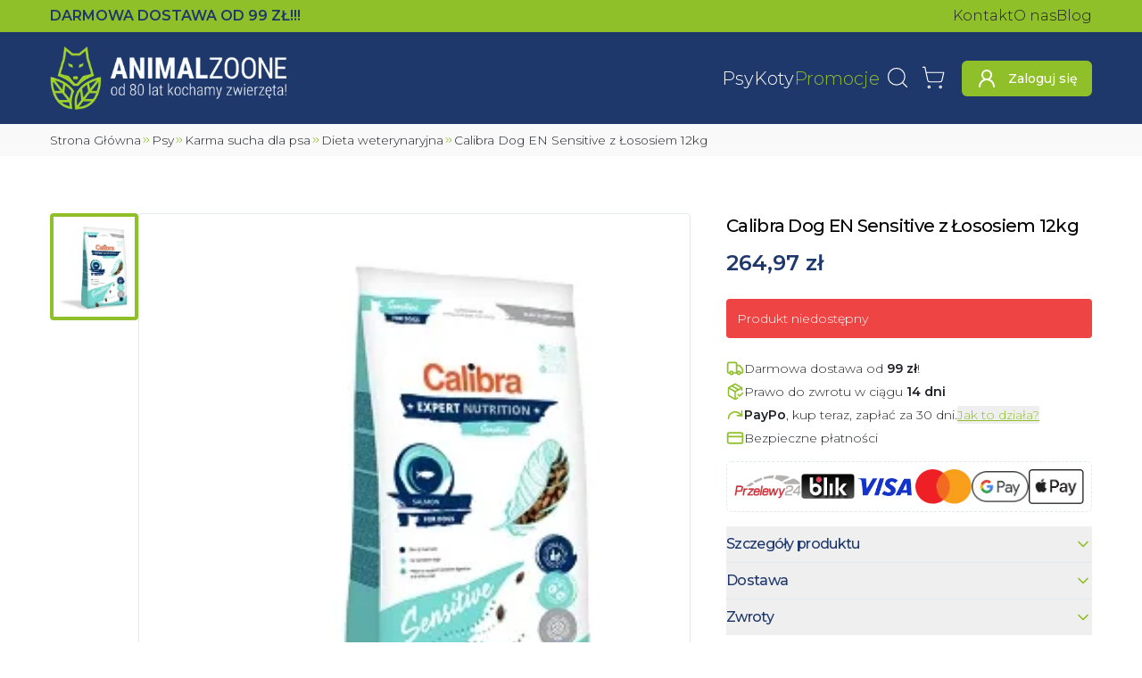

--- FILE ---
content_type: text/html; charset=utf-8
request_url: https://animalzoone.pl/calibra-dog-en-sensitive-z-lososiem-12kg-79
body_size: 33966
content:
<!DOCTYPE html><html lang="pl" data-sentry-component="BaseLayout" data-sentry-source-file="layout.tsx"><head><script>(function(w,i,g){w[g]=w[g]||[];if(typeof w[g].push=='function')w[g].push(i)})
(window,'GTM-WFXKXVB','google_tags_first_party');</script><script>(function(w,d,s,l){w[l]=w[l]||[];(function(){w[l].push(arguments);})('set', 'developer_id.dYzg1YT', true);
		w[l].push({'gtm.start':new Date().getTime(),event:'gtm.js'});var f=d.getElementsByTagName(s)[0],
		j=d.createElement(s);j.async=true;j.src='/9b1a/';
		f.parentNode.insertBefore(j,f);
		})(window,document,'script','dataLayer');</script><meta charSet="utf-8"/><meta name="viewport" content="width=device-width, initial-scale=1"/><link rel="preload" href="/_next/static/media/1f173e5e25f3efee-s.p.woff2" as="font" crossorigin="" type="font/woff2"/><link rel="preload" href="/_next/static/media/904be59b21bd51cb-s.p.woff2" as="font" crossorigin="" type="font/woff2"/><link rel="preload" as="image" imageSrcSet="/_next/image?url=%2F_next%2Fstatic%2Fmedia%2Flogo.ec43eba1.png&amp;w=16&amp;q=75 16w, /_next/image?url=%2F_next%2Fstatic%2Fmedia%2Flogo.ec43eba1.png&amp;w=32&amp;q=75 32w, /_next/image?url=%2F_next%2Fstatic%2Fmedia%2Flogo.ec43eba1.png&amp;w=48&amp;q=75 48w, /_next/image?url=%2F_next%2Fstatic%2Fmedia%2Flogo.ec43eba1.png&amp;w=64&amp;q=75 64w, /_next/image?url=%2F_next%2Fstatic%2Fmedia%2Flogo.ec43eba1.png&amp;w=96&amp;q=75 96w, /_next/image?url=%2F_next%2Fstatic%2Fmedia%2Flogo.ec43eba1.png&amp;w=128&amp;q=75 128w, /_next/image?url=%2F_next%2Fstatic%2Fmedia%2Flogo.ec43eba1.png&amp;w=200&amp;q=75 200w, /_next/image?url=%2F_next%2Fstatic%2Fmedia%2Flogo.ec43eba1.png&amp;w=256&amp;q=75 256w, /_next/image?url=%2F_next%2Fstatic%2Fmedia%2Flogo.ec43eba1.png&amp;w=384&amp;q=75 384w, /_next/image?url=%2F_next%2Fstatic%2Fmedia%2Flogo.ec43eba1.png&amp;w=420&amp;q=75 420w, /_next/image?url=%2F_next%2Fstatic%2Fmedia%2Flogo.ec43eba1.png&amp;w=640&amp;q=75 640w, /_next/image?url=%2F_next%2Fstatic%2Fmedia%2Flogo.ec43eba1.png&amp;w=750&amp;q=75 750w, /_next/image?url=%2F_next%2Fstatic%2Fmedia%2Flogo.ec43eba1.png&amp;w=828&amp;q=75 828w, /_next/image?url=%2F_next%2Fstatic%2Fmedia%2Flogo.ec43eba1.png&amp;w=1080&amp;q=75 1080w, /_next/image?url=%2F_next%2Fstatic%2Fmedia%2Flogo.ec43eba1.png&amp;w=1200&amp;q=75 1200w, /_next/image?url=%2F_next%2Fstatic%2Fmedia%2Flogo.ec43eba1.png&amp;w=1920&amp;q=75 1920w, /_next/image?url=%2F_next%2Fstatic%2Fmedia%2Flogo.ec43eba1.png&amp;w=2048&amp;q=75 2048w" imageSizes="(max-width: 640px) 185px, 265px"/><link rel="stylesheet" href="/_next/static/css/d1a02baa94f65102.css" data-precedence="next"/><link rel="stylesheet" href="/_next/static/css/0d006d76b13c0deb.css" data-precedence="next"/><link rel="preload" as="script" fetchPriority="low" href="/_next/static/chunks/webpack-e60846ccf1251ef9.js"/><script src="/_next/static/chunks/273bf2b5-00c96efa06ff4eea.js" async=""></script><script src="/_next/static/chunks/3909-71b2d5719297f75f.js" async=""></script><script src="/_next/static/chunks/main-app-c020e3a699bc1ba6.js" async=""></script><script src="/_next/static/chunks/2871-cf2260c4c497e06b.js" async=""></script><script src="/_next/static/chunks/6790-41d1dc9dc15d530a.js" async=""></script><script src="/_next/static/chunks/1133-9e8578e63c4e952b.js" async=""></script><script src="/_next/static/chunks/6069-0a309ce0bd8f95ff.js" async=""></script><script src="/_next/static/chunks/973-dda3dc8527032884.js" async=""></script><script src="/_next/static/chunks/8250-4a7711e54f4f9736.js" async=""></script><script src="/_next/static/chunks/7314-be052e4652691d13.js" async=""></script><script src="/_next/static/chunks/8843-37583674b4f4292a.js" async=""></script><script src="/_next/static/chunks/3404-f1124adb6548352f.js" async=""></script><script src="/_next/static/chunks/4335-73ab68da0a676d94.js" async=""></script><script src="/_next/static/chunks/app/layout-fb6fbe0f3aaf867e.js" async=""></script><script src="/_next/static/chunks/6082-61bf2243e0649c6c.js" async=""></script><script src="/_next/static/chunks/app/global-error-81c8fabec3bf0f35.js" async=""></script><script src="/_next/static/chunks/5935-3859494d7848aca1.js" async=""></script><script src="/_next/static/chunks/408-52e4db4f997c0859.js" async=""></script><script src="/_next/static/chunks/9250-54196621dac46685.js" async=""></script><script src="/_next/static/chunks/app/%5Bslug%5D/page-32ac54abea9ea02b.js" async=""></script><script src="/_next/static/chunks/app/error-75643b5d1fc47b97.js" async=""></script><meta name="next-size-adjust" content=""/><meta name="theme-color" content="#90c029"/><title>Calibra Dog EN Sensitive z Łososiem 12kg - AnimalZoone</title><meta name="description" content="Wybierz Calibra Dog EN Sensitive z Łososiem 12kg w sklepie zoologicznym AnimalZoone! ⭐ Szeroki asortyment produktów w niskiej cenie! ⭐ Odwiedź nasz sklep! ⭐"/><meta name="creator" content="Oskar Radziewicz - stronkadlaciebie.pl"/><link rel="canonical" href="https://animalzoone.pl/calibra-dog-en-sensitive-z-lososiem-12kg-79"/><meta property="og:title" content="Calibra Dog EN Sensitive z Łososiem 12kg"/><meta property="og:description" content="Wybierz Calibra Dog EN Sensitive z Łososiem 12kg w sklepie zoologicznym AnimalZoone! ⭐ Szeroki asortyment produktów w niskiej cenie! ⭐ Odwiedź nasz sklep! ⭐"/><meta property="og:url" content="https://animalzoone.pl/calibra-dog-en-sensitive-z-lososiem-12kg-79"/><meta property="og:image" content="https://animalzoone.pl/zdjecie/f_auto,c_limit,w_1920,q_auto/animalzoone/Calibra-Dog-EN-Sensitive-z-Lososiem-12kg-160.webp"/><meta name="twitter:card" content="summary_large_image"/><meta name="twitter:title" content="Calibra Dog EN Sensitive z Łososiem 12kg"/><meta name="twitter:description" content="Wybierz Calibra Dog EN Sensitive z Łososiem 12kg w sklepie zoologicznym AnimalZoone! ⭐ Szeroki asortyment produktów w niskiej cenie! ⭐ Odwiedź nasz sklep! ⭐"/><meta name="twitter:image" content="https://animalzoone.pl/zdjecie/f_auto,c_limit,w_1920,q_auto/animalzoone/Calibra-Dog-EN-Sensitive-z-Lososiem-12kg-160.webp"/><link rel="icon" href="/favicon.ico" type="image/x-icon" sizes="150x150"/><link rel="icon" href="/icon.png?a97742233c4c171b" type="image/png" sizes="150x150"/><link rel="icon" href="/icon2.png?3829500876e58166" type="image/png" sizes="16x16"/><link rel="icon" href="/icon3.png?603ec0fef45f9e9f" type="image/png" sizes="32x32"/><link rel="icon" href="/icon4.png?86937baf4cf3e227" type="image/png" sizes="192x192"/><link rel="icon" href="/icon5.png?6e50a0ef0fd643ae" type="image/png" sizes="512x512"/><link rel="apple-touch-icon" href="/apple-icon.png?3b99bce8901928b2" type="image/png" sizes="180x180"/><meta name="sentry-trace" content="751927ba830911b0f6aac0010ef430f6-d35730fe60d4e42c-1"/><meta name="baggage" content="sentry-environment=production,sentry-release=ba76222ee602197ea1193d5bdbfb6fc78faf6577,sentry-public_key=005eb954434dfa079ab97ebcc78ca415,sentry-trace_id=751927ba830911b0f6aac0010ef430f6,sentry-org_id=4506419566018560,sentry-transaction=GET%20%2F%5Bslug%5D,sentry-sampled=true,sentry-sample_rand=0.7294298721924857,sentry-sample_rate=1"/><script src="/_next/static/chunks/polyfills-42372ed130431b0a.js" noModule=""></script></head><body class="flex min-h-svh flex-col overflow-x-hidden __className_30cb6a"><div hidden=""><!--$--><!--/$--></div><script>(self.__next_s=self.__next_s||[]).push([0,{"data-sentry-element":"Script","data-sentry-component":"GoogleTagManager","data-sentry-source-file":"GoogleTagManager.tsx","children":"\n      (function(w,l){\n        w[l]=w[l]||[];\n\t\t\t\tfunction gtag(){w[l].push(arguments);}\n\t\t\t\tgtag('consent', 'default', {\n\t\t\t\t\t'ad_storage': 'denied',\n\t\t\t\t\t'ad_user_data': 'denied',\n\t\t\t\t\t'ad_personalization': 'denied',\n\t\t\t\t\t'analytics_storage': 'denied'\n\t\t\t\t});\n      })(window,'dataLayer');","id":"_next-gtm-init"}])</script><!--$--><!--/$--><!--$--><!--/$--><div class="fixed left-0 top-0 z-50 h-1 bg-primary" style="width:0%;transition:width 0.5s ease-in-out, opacity 0.3s ease-in-out 1s;opacity:0"></div><div class="top-0 z-30 duration-500 max-sm:sticky max-sm:transition-transform" data-sentry-component="StickyNavbarContainer" data-sentry-source-file="sticky-navbar-container.tsx"><div class="bg-primary py-1.5" data-sentry-component="Preheader" data-sentry-source-file="navbar.tsx"><div class="container flex items-center justify-between gap-7"><span class="font-semibold uppercase text-dark max-sm:text-xs">Darmowa dostawa<!-- --> <!--$-->od 99 ZŁ!!!<!-- --><!--/$--></span><nav class="max-sm:hidden"><ul class="flex gap-x-4 whitespace-nowrap"><li><a class="hover:!text-secondary" data-sentry-element="NextLink" data-sentry-component="Link" data-sentry-source-file="link.tsx" href="/kontakt-i-dane-firmy">Kontakt</a></li><li><a class="hover:!text-secondary" data-sentry-element="NextLink" data-sentry-component="Link" data-sentry-source-file="link.tsx" href="/o-nas">O nas</a></li><li><a class="hover:!text-secondary" data-sentry-element="NextLink" data-sentry-component="Link" data-sentry-source-file="link.tsx" href="/blog">Blog</a></li></ul></nav></div></div><header class="dark"><div class="container flex items-center gap-2 py-2.5 sm:py-4 md:gap-5"><a class="mr-auto" data-sentry-element="NextLink" data-sentry-source-file="link.tsx" data-sentry-component="Link" href="/"><img alt="Animalzoone" data-sentry-element="Image" data-sentry-source-file="navbar.tsx" width="842" height="226" decoding="async" data-nimg="1" class="max-w-[265px] max-sm:max-w-[185px]" style="color:transparent" sizes="(max-width: 640px) 185px, 265px" srcSet="/_next/image?url=%2F_next%2Fstatic%2Fmedia%2Flogo.ec43eba1.png&amp;w=16&amp;q=75 16w, /_next/image?url=%2F_next%2Fstatic%2Fmedia%2Flogo.ec43eba1.png&amp;w=32&amp;q=75 32w, /_next/image?url=%2F_next%2Fstatic%2Fmedia%2Flogo.ec43eba1.png&amp;w=48&amp;q=75 48w, /_next/image?url=%2F_next%2Fstatic%2Fmedia%2Flogo.ec43eba1.png&amp;w=64&amp;q=75 64w, /_next/image?url=%2F_next%2Fstatic%2Fmedia%2Flogo.ec43eba1.png&amp;w=96&amp;q=75 96w, /_next/image?url=%2F_next%2Fstatic%2Fmedia%2Flogo.ec43eba1.png&amp;w=128&amp;q=75 128w, /_next/image?url=%2F_next%2Fstatic%2Fmedia%2Flogo.ec43eba1.png&amp;w=200&amp;q=75 200w, /_next/image?url=%2F_next%2Fstatic%2Fmedia%2Flogo.ec43eba1.png&amp;w=256&amp;q=75 256w, /_next/image?url=%2F_next%2Fstatic%2Fmedia%2Flogo.ec43eba1.png&amp;w=384&amp;q=75 384w, /_next/image?url=%2F_next%2Fstatic%2Fmedia%2Flogo.ec43eba1.png&amp;w=420&amp;q=75 420w, /_next/image?url=%2F_next%2Fstatic%2Fmedia%2Flogo.ec43eba1.png&amp;w=640&amp;q=75 640w, /_next/image?url=%2F_next%2Fstatic%2Fmedia%2Flogo.ec43eba1.png&amp;w=750&amp;q=75 750w, /_next/image?url=%2F_next%2Fstatic%2Fmedia%2Flogo.ec43eba1.png&amp;w=828&amp;q=75 828w, /_next/image?url=%2F_next%2Fstatic%2Fmedia%2Flogo.ec43eba1.png&amp;w=1080&amp;q=75 1080w, /_next/image?url=%2F_next%2Fstatic%2Fmedia%2Flogo.ec43eba1.png&amp;w=1200&amp;q=75 1200w, /_next/image?url=%2F_next%2Fstatic%2Fmedia%2Flogo.ec43eba1.png&amp;w=1920&amp;q=75 1920w, /_next/image?url=%2F_next%2Fstatic%2Fmedia%2Flogo.ec43eba1.png&amp;w=2048&amp;q=75 2048w" src="/_next/image?url=%2F_next%2Fstatic%2Fmedia%2Flogo.ec43eba1.png&amp;w=2048&amp;q=75"/></a><nav class="max-lg:hidden" data-sentry-component="DesktopNav" data-sentry-source-file="desktop-nav.tsx"><ul class="flex items-center gap-x-6"><li><a class="whitespace-nowrap text-xl font-light" data-sentry-element="NextLink" data-sentry-component="Link" data-sentry-source-file="link.tsx" href="/kategoria/karmy-dla-psa-1">Psy</a></li><li><a class="whitespace-nowrap text-xl font-light" data-sentry-element="NextLink" data-sentry-component="Link" data-sentry-source-file="link.tsx" href="/kategoria/karmy-dla-kota-141">Koty</a></li><li><a class="whitespace-nowrap text-xl font-light !text-primary" data-sentry-element="NextLink" data-sentry-component="Link" data-sentry-source-file="link.tsx" href="/promocje">Promocje</a></li></ul></nav><nav class="max-lg:ml-auto"><ul class="flex items-center sm:gap-x-1.5"><li><button class="btn btn-link icon" data-sentry-element="Comp" data-sentry-source-file="button.tsx" data-sentry-component="Button"><svg xmlns="http://www.w3.org/2000/svg" width="24" height="24" viewBox="0 0 24 24" fill="none" stroke="currentColor" stroke-width="2" stroke-linecap="round" stroke-linejoin="round" class="lucide lucide-search size-7 stroke-1 text-white hover:text-primary sm:size-7" aria-hidden="true" data-sentry-element="Search" data-sentry-source-file="searchbar.tsx"><path d="m21 21-4.34-4.34"></path><circle cx="11" cy="11" r="8"></circle></svg><span class="sr-only">Wyszukaj</span></button><!--$!--><template data-dgst="BAILOUT_TO_CLIENT_SIDE_RENDERING"></template><!--/$--></li><li><div class="group relative h-auto" data-sentry-component="CartPreview" data-sentry-source-file="cart-preview.tsx"><a class="btn icon btn-link" data-sentry-element="NextLink" data-sentry-source-file="link.tsx" data-sentry-component="Link" href="/koszyk"><svg xmlns="http://www.w3.org/2000/svg" width="24" height="24" viewBox="0 0 24 24" fill="none" stroke="currentColor" stroke-width="2" stroke-linecap="round" stroke-linejoin="round" class="lucide lucide-shopping-cart size-7 stroke-1 text-white group-hover:text-primary sm:size-7" aria-hidden="true"><circle cx="8" cy="21" r="1"></circle><circle cx="19" cy="21" r="1"></circle><path d="M2.05 2.05h2l2.66 12.42a2 2 0 0 0 2 1.58h9.78a2 2 0 0 0 1.95-1.57l1.65-7.43H5.12"></path></svg><span class="sr-only">Koszyk</span></a></div></li><li class="max-sm:hidden"><a class="btn icon max-xl:btn-link !text-white xl:ml-3 xl:w-auto xl:px-4 xl:py-2" data-sentry-element="NextLink" data-sentry-component="Link" data-sentry-source-file="link.tsx" href="/logowanie"><svg xmlns="http://www.w3.org/2000/svg" width="24" height="24" viewBox="0 0 24 24" fill="none" stroke="currentColor" stroke-width="2" stroke-linecap="round" stroke-linejoin="round" class="lucide lucide-user-round max-xl:size-7 max-xl:stroke-1 xl:mr-3" aria-hidden="true"><circle cx="12" cy="8" r="5"></circle><path d="M20 21a8 8 0 0 0-16 0"></path></svg><span class="max-xl:sr-only">Zaloguj się</span></a></li></ul></nav><button class="btn btn-ghost ml-1 rounded bg-white/5 p-1 text-[.9rem] text-text-foreground hover:bg-primary hover:text-primary-foreground lg:hidden" data-sentry-element="Comp" data-sentry-source-file="button.tsx" type="button" aria-haspopup="dialog" aria-expanded="false" aria-controls="radix-_R_95klb_" data-state="closed" data-sentry-component="Button"><svg xmlns="http://www.w3.org/2000/svg" width="24" height="24" viewBox="0 0 24 24" fill="none" stroke="currentColor" stroke-width="2" stroke-linecap="round" stroke-linejoin="round" class="lucide lucide-menu size-8 text-primary-foreground" aria-hidden="true" data-sentry-element="Menu" data-sentry-source-file="mobile-nav-sheet.tsx"><path d="M4 5h16"></path><path d="M4 12h16"></path><path d="M4 19h16"></path></svg><span class="sr-only">Otwórz Menu</span></button></div></header></div><main class="flex grow flex-col items-stretch justify-start"><script type="application/ld+json">{"@context":"https://schema.org","@type":"Product","name":"Calibra Dog EN Sensitive z Łososiem 12kg","image":["https://animalzoone.pl/zdjecie/f_auto,c_limit,w_1920,q_auto/animalzoone/Calibra-Dog-EN-Sensitive-z-Lososiem-12kg-160.webp"],"description":"<p>Specjalnie dobrana mieszanka witamin i chelatowanych minerałów zapewnia zaspokojenie wyjątkowych potrzeb Twojego psa. Dodatek kwasu fulwowego ma szeroki zakres pozytywnego wpływu na ogólny stan zdrowia zwierzęcia. Skład karmy zawiera wysokiej jakości białka, które stanowią 85% pochodzenia zwierzęcego. Hipoalergiczna karma o wysokiej smakowitości i strawności.</p>  <p>Olej z łososia - źródło nienasyconych kwasów tłuszczowych omega-3 (EPA, DHA) niezbędnych do wspierania fizjologicznych funkcji skóry i sierści oraz poprawy ich jakości. Ma również działanie przeciwzapalne</p>  <p>Witaminy i chelatowane minerały (wysoce użyteczne organiczne formy minerałów) - dla prawidłowego funkcjonowania organizmu, zapobiegania chorobom i wzmacniania układu odpornościowego</p>  <p>Kwas fulwowy - działa przeciwutleniająco. Odtruwa organizm, absorbując toksyny i pomagając je wyeliminować. Wspiera wchłanianie składników odżywczych, pomaga stabilizować mikroflorę jelitową i działa przeciwzapalnie</p>  <p><span>Skład</span></p>  <p>mięso z&nbsp;łososia (35%), ryż (26%), hydrolizowane białko łososia (10%), ryż browarniany (9%), tłuszcz drobiowy (7%, konserwanty: tokoferole), suszona pulpa jabłkowa (5%), olej z&nbsp;łososia (3%), drożdże, hydrolizowana wątróbka z&nbsp;kurczaka (2%), kwas fulwowy (0,2%), prebiotyki (mannan-oligosacharydy 120 mg / kg, β-glukany 100 mg / kg, fruktooligosacharydy 70 mg / kg), glukozamina (260 mg / kg), suszony rozmaryn i&nbsp;tymianek (200 mg / kg), siarczan chondroityny (160 mg / kg), wyciąg z&nbsp;juki (80 mg / kg), inaktywowany Lactobacillus acidophilus HA – 122 (15 × 10<sup>9</sup>&nbsp;komórek / kg ).</p>  <p><strong>Dodatki odżywcze na 1&nbsp;kg:&nbsp;</strong>witamina A&nbsp;(3a672a) 16&nbsp;500 IU, witamina D3 (E671) 1&nbsp;650 IU, witamina E (3a700) 300 mg, witamina C (3a312) 250, mg, witamina B1 (3a820) 4,8 mg, witamina B2&nbsp;6 mg, niacynamid (3a315) 23, mg, pantotenian wapnia (3a841) 12 mg, witamina B6 (3a831) 4,8 mg, kwas foliowy (3a316) 0,6, mg, witamina B12&nbsp;0,05 mg, biotyna (3a880) 0,65 mg, chlorek choliny (3a890) 1&nbsp;800 mg, cynk organiczny (3b606) 90 mg, żelazo organiczne (3b106) 75 mg, mangan organiczny (3b504) 30 mg, miedź organiczna (3b406) 14 mg, jod (3b201) 0,7 mg, selen organiczny (3b810) 0,2 mg.</p>  <p>Sprawdź również inne&nbsp;<a href=\"https://animalzoone.pl/calibra-karmy-dla-psa\">karmy dla psa Calibra</a>.</p>  <h2>Calibra Dog EN Oral Care 2kg - zdrowy uśmiech Twojego psa</h2><br>Specjalnie dobrana mieszanka witamin i chelatowanych minerałów w karmie Calibra Dog EN Oral Care 2kg zapewnia zaspokojenie wyjątkowych potrzeb Twojego psa. Ta hipoalergiczna karma o wysokiej smakowitości i strawności zawiera wysokiej jakości białka pochodzenia zwierzęcego, stanowiące aż 85% składu. Dzięki temu Twój pies otrzymuje pełnowartościowe pożywienie, które wspiera jego ogólny stan zdrowia.<br><br>Olej z łososia, będący źródłem nienasyconych kwasów tłuszczowych omega-3 (EPA, DHA), niezbędnych do wspierania fizjologicznych funkcji skóry i sierści oraz poprawy ich jakości, jest jednym z głównych składników tej karmy. Dodatkowo, kwas fulwowy działa przeciwutleniająco, odtruwa organizm i wspiera wchłanianie składników odżywczych. Witaminy i chelatowane minerały wzmacniają układ odpornościowy i zapobiegają chorobom.","brand":{"@type":"Brand","name":"Calibra"},"manufacturer":{"@type":"Organization","name":"Calibra"},"sku":"A42D-907EE","offers":{"@type":"Offer","priceCurrency":"PLN","price":264.97,"itemCondition":"https://schema.org/NewCondition","availability":"https://schema.org/OutOfStock","url":"https://animalzoone.pl/calibra-dog-en-sensitive-z-lososiem-12kg-79","seller":{"@context":"https://schema.org/","@type":"Store","name":"Sklep zoologiczny AnimalZoone Kraków","url":"https://animalzoone.pl","email":"sklep@animalzoone.pl","telephone":"+48 733 006 694","openingHoursSpecification":[{"@type":"OpeningHoursSpecification","dayOfWeek":["Monday","Tuesday","Wednesday","Thursday","Friday"],"opens":"10:00","closes":"18:00"},{"@type":"OpeningHoursSpecification","dayOfWeek":["Saturday"],"opens":"10:00","closes":"14:00"}],"location":[{"@type":"Place","geo":{"@type":"GeoCoordinates","latitude":50.045530428187675,"longitude":19.952580375577543}}],"address":{"@type":"PostalAddress","streetAddress":"ul. Limanowskiego 6","addressLocality":"Kraków","postalCode":"30-532","addressCountry":"PL"}},"priceSpecification":{"@type":"PriceSpecification","price":264.97,"priceCurrency":"PLN","valueAddedTaxIncluded":true},"shippingDetails":{"@type":"OfferShippingDetails","shippingRate":{"@type":"MonetaryAmount","value":"0","currency":"PLN"},"shippingDestination":{"@type":"DefinedRegion","addressCountry":"PL"},"deliveryTime":{"@type":"ShippingDeliveryTime","handlingTime":{"@type":"QuantitativeValue","unitCode":"DAY","minValue":0,"maxValue":2},"transitTime":{"@type":"QuantitativeValue","unitCode":"DAY","minValue":0,"maxValue":4}}},"hasMerchantReturnPolicy":{"@type":"MerchantReturnPolicy","returnPolicyCategory":"https://schema.org/MerchantReturnFiniteReturnWindow","merchantReturnDays":14,"returnMethod":"https://schema.org/ReturnByMail","returnFees":"https://schema.org/FreeReturn","applicableCountry":"PL"}}}</script><!--$?--><template id="B:0"></template><!--/$--><div class="relative max-w-full overflow-x-hidden bg-light" data-sentry-component="BreadcrumbsContainer" data-sentry-source-file="breadcrumbs.tsx"><div class="container pb-0.5 pt-2 max-sm:px-0"><div dir="ltr" class="relative overflow-hidden max-w-full whitespace-nowrap pb-1.5" data-sentry-element="ScrollAreaPrimitive.Root" data-sentry-source-file="scroll-area.tsx" data-sentry-component="ScrollArea" style="position:relative;--radix-scroll-area-corner-width:0px;--radix-scroll-area-corner-height:0px"><style>[data-radix-scroll-area-viewport]{scrollbar-width:none;-ms-overflow-style:none;-webkit-overflow-scrolling:touch;}[data-radix-scroll-area-viewport]::-webkit-scrollbar{display:none}</style><div data-radix-scroll-area-viewport="" class="size-full rounded-[inherit]" data-sentry-element="ScrollAreaPrimitive.Viewport" data-sentry-source-file="scroll-area.tsx" style="overflow-x:hidden;overflow-y:hidden"><div style="min-width:100%;display:table"><ul class="flex w-full gap-1 text-[0.85rem] max-sm:px-3"><li class="flex items-center gap-1 font-light text-text [&amp;&gt;svg]:last:hidden" data-sentry-component="BreadcrumbItem" data-sentry-source-file="breadcrumbs.tsx"><a class="first-letter:capitalize hover:text-primary" href="/">Strona Główna</a><svg xmlns="http://www.w3.org/2000/svg" width="24" height="24" viewBox="0 0 24 24" fill="none" stroke="currentColor" stroke-width="2" stroke-linecap="round" stroke-linejoin="round" class="lucide lucide-chevrons-right size-3 text-primary dark:text-white" aria-hidden="true" data-sentry-element="ChevronsRight" data-sentry-source-file="breadcrumbs.tsx"><path d="m6 17 5-5-5-5"></path><path d="m13 17 5-5-5-5"></path></svg></li><!--$?--><template id="B:1"></template><li class="flex-center" data-sentry-component="BreadcrumbsSkeleton" data-sentry-source-file="breadcrumbs.tsx"><span data-sentry-component="Loader" data-sentry-source-file="loader.tsx"><svg xmlns="http://www.w3.org/2000/svg" width="24" height="24" viewBox="0 0 24 24" fill="none" stroke="currentColor" stroke-width="2" stroke-linecap="round" stroke-linejoin="round" class="lucide lucide-loader-circle size-4 animate-spin text-primary" aria-hidden="true"><path d="M21 12a9 9 0 1 1-6.219-8.56"></path></svg></span></li><!--/$--><li class="flex items-center gap-1 font-light text-text [&amp;&gt;svg]:last:hidden" data-sentry-component="BreadcrumbItem" data-sentry-source-file="breadcrumbs.tsx"><span class="first-letter:capitalize">Calibra Dog EN Sensitive z Łososiem 12kg</span><svg xmlns="http://www.w3.org/2000/svg" width="24" height="24" viewBox="0 0 24 24" fill="none" stroke="currentColor" stroke-width="2" stroke-linecap="round" stroke-linejoin="round" class="lucide lucide-chevrons-right size-3 text-primary dark:text-white" aria-hidden="true" data-sentry-element="ChevronsRight" data-sentry-source-file="breadcrumbs.tsx"><path d="m6 17 5-5-5-5"></path><path d="m13 17 5-5-5-5"></path></svg></li></ul><span class="absolute left-0 top-0 h-full w-3 bg-gradient-to-l from-transparent to-light sm:hidden"></span><span class="absolute right-0 top-0 h-full w-4 bg-gradient-to-r from-transparent to-light sm:hidden"></span></div></div></div></div></div><section class="sm:my-16 container grid grid-cols-1 gap-x-10 my-6 items-start gap-y-0 xl:grid-cols-[auto_410px] xl:grid-rows-[auto_1fr]" data-sentry-element="Container" data-sentry-source-file="container.tsx" data-sentry-component="Container"><div class="flex items-stretch gap-2 xl:mb-8"><div dir="ltr" class="relative overflow-hidden -mt-2 h-[465px] w-[115px] max-xl:hidden 2xl:h-[538px] 2xl:w-[140px]" data-sentry-element="ScrollAreaPrimitive.Root" data-sentry-component="ScrollArea" data-sentry-source-file="scroll-area.tsx" style="position:relative;--radix-scroll-area-corner-width:0px;--radix-scroll-area-corner-height:0px"><style>[data-radix-scroll-area-viewport]{scrollbar-width:none;-ms-overflow-style:none;-webkit-overflow-scrolling:touch;}[data-radix-scroll-area-viewport]::-webkit-scrollbar{display:none}</style><div data-radix-scroll-area-viewport="" class="size-full rounded-[inherit]" data-sentry-element="ScrollAreaPrimitive.Viewport" data-sentry-source-file="scroll-area.tsx" style="overflow-x:hidden;overflow-y:hidden"><div style="min-width:100%;display:table"><ul class="flex flex-none flex-col"><li class="basis-auto pt-2"><img alt="" data-sentry-element="Image" data-sentry-component="CmsImage" data-sentry-source-file="cms-image.tsx" loading="lazy" width="230" height="282" decoding="async" data-nimg="1" class="size-full object-contain rounded border-4 bg-light hover:lg:cursor-pointer border-primary" style="color:transparent" sizes="(max-width: 150px) 100vw, 150px" srcSet="https://animalzoone.pl/zdjecie/f_auto,c_limit,w_200,q_auto/animalzoone/Calibra-Dog-EN-Sensitive-z-Lososiem-12kg-160.webp 200w, https://animalzoone.pl/zdjecie/f_auto,c_limit,w_256,q_auto/animalzoone/Calibra-Dog-EN-Sensitive-z-Lososiem-12kg-160.webp 256w, https://animalzoone.pl/zdjecie/f_auto,c_limit,w_384,q_auto/animalzoone/Calibra-Dog-EN-Sensitive-z-Lososiem-12kg-160.webp 384w, https://animalzoone.pl/zdjecie/f_auto,c_limit,w_420,q_auto/animalzoone/Calibra-Dog-EN-Sensitive-z-Lososiem-12kg-160.webp 420w, https://animalzoone.pl/zdjecie/f_auto,c_limit,w_640,q_auto/animalzoone/Calibra-Dog-EN-Sensitive-z-Lososiem-12kg-160.webp 640w, https://animalzoone.pl/zdjecie/f_auto,c_limit,w_750,q_auto/animalzoone/Calibra-Dog-EN-Sensitive-z-Lososiem-12kg-160.webp 750w, https://animalzoone.pl/zdjecie/f_auto,c_limit,w_828,q_auto/animalzoone/Calibra-Dog-EN-Sensitive-z-Lososiem-12kg-160.webp 828w, https://animalzoone.pl/zdjecie/f_auto,c_limit,w_1080,q_auto/animalzoone/Calibra-Dog-EN-Sensitive-z-Lososiem-12kg-160.webp 1080w, https://animalzoone.pl/zdjecie/f_auto,c_limit,w_1200,q_auto/animalzoone/Calibra-Dog-EN-Sensitive-z-Lososiem-12kg-160.webp 1200w, https://animalzoone.pl/zdjecie/f_auto,c_limit,w_1920,q_auto/animalzoone/Calibra-Dog-EN-Sensitive-z-Lososiem-12kg-160.webp 1920w, https://animalzoone.pl/zdjecie/f_auto,c_limit,w_2048,q_auto/animalzoone/Calibra-Dog-EN-Sensitive-z-Lososiem-12kg-160.webp 2048w" src="https://animalzoone.pl/zdjecie/f_auto,c_limit,w_2048,q_auto/animalzoone/Calibra-Dog-EN-Sensitive-z-Lososiem-12kg-160.webp"/></li></ul></div></div></div><div class="overflow-hidden rounded relative aspect-auto max-h-[600px] w-full border" data-sentry-component="CmsImageContainer" data-sentry-source-file="cms-image.tsx"><div class="absolute left-2 top-2 sm:left-3 sm:top-3"></div><img alt="Calibra Dog EN Sensitive z Łososiem 12kg" data-sentry-element="Image" data-sentry-component="CmsImage" data-sentry-source-file="cms-image.tsx" loading="lazy" width="230" height="282" decoding="async" data-nimg="1" class="size-full object-contain hover:lg:cursor-pointer" style="color:transparent" sizes="(max-width: 850px) 100vw, 850px" srcSet="https://animalzoone.pl/zdjecie/f_auto,c_limit,w_200,q_auto/animalzoone/Calibra-Dog-EN-Sensitive-z-Lososiem-12kg-160.webp 200w, https://animalzoone.pl/zdjecie/f_auto,c_limit,w_256,q_auto/animalzoone/Calibra-Dog-EN-Sensitive-z-Lososiem-12kg-160.webp 256w, https://animalzoone.pl/zdjecie/f_auto,c_limit,w_384,q_auto/animalzoone/Calibra-Dog-EN-Sensitive-z-Lososiem-12kg-160.webp 384w, https://animalzoone.pl/zdjecie/f_auto,c_limit,w_420,q_auto/animalzoone/Calibra-Dog-EN-Sensitive-z-Lososiem-12kg-160.webp 420w, https://animalzoone.pl/zdjecie/f_auto,c_limit,w_640,q_auto/animalzoone/Calibra-Dog-EN-Sensitive-z-Lososiem-12kg-160.webp 640w, https://animalzoone.pl/zdjecie/f_auto,c_limit,w_750,q_auto/animalzoone/Calibra-Dog-EN-Sensitive-z-Lososiem-12kg-160.webp 750w, https://animalzoone.pl/zdjecie/f_auto,c_limit,w_828,q_auto/animalzoone/Calibra-Dog-EN-Sensitive-z-Lososiem-12kg-160.webp 828w, https://animalzoone.pl/zdjecie/f_auto,c_limit,w_1080,q_auto/animalzoone/Calibra-Dog-EN-Sensitive-z-Lososiem-12kg-160.webp 1080w, https://animalzoone.pl/zdjecie/f_auto,c_limit,w_1200,q_auto/animalzoone/Calibra-Dog-EN-Sensitive-z-Lososiem-12kg-160.webp 1200w, https://animalzoone.pl/zdjecie/f_auto,c_limit,w_1920,q_auto/animalzoone/Calibra-Dog-EN-Sensitive-z-Lososiem-12kg-160.webp 1920w, https://animalzoone.pl/zdjecie/f_auto,c_limit,w_2048,q_auto/animalzoone/Calibra-Dog-EN-Sensitive-z-Lososiem-12kg-160.webp 2048w" src="https://animalzoone.pl/zdjecie/f_auto,c_limit,w_2048,q_auto/animalzoone/Calibra-Dog-EN-Sensitive-z-Lososiem-12kg-160.webp"/></div></div><div class="relative h-full max-xl:my-8 xl:row-span-2"><aside class="top-4 xl:sticky"><h1 class="mb-3 text-xl !leading-[140%] text-black">Calibra Dog EN Sensitive z Łososiem 12kg</h1><div class="text-2xl font-semibold text-dark">264,97 zł</div><div class="mb-4 mt-6 w-full rounded bg-destructive p-3 text-sm text-white">Produkt niedostępny</div><div class="mb-4 mt-6 space-y-1.5 rounded-md"><div class="flex items-center gap-x-2 text-sm"><svg xmlns="http://www.w3.org/2000/svg" width="24" height="24" viewBox="0 0 24 24" fill="none" stroke="currentColor" stroke-width="2" stroke-linecap="round" stroke-linejoin="round" class="lucide lucide-truck size-5 text-primary" aria-hidden="true"><path d="M14 18V6a2 2 0 0 0-2-2H4a2 2 0 0 0-2 2v11a1 1 0 0 0 1 1h2"></path><path d="M15 18H9"></path><path d="M19 18h2a1 1 0 0 0 1-1v-3.65a1 1 0 0 0-.22-.624l-3.48-4.35A1 1 0 0 0 17.52 8H14"></path><circle cx="17" cy="18" r="2"></circle><circle cx="7" cy="18" r="2"></circle></svg> <span>Darmowa dostawa od<!-- --> <span class="font-semibold">99<!-- --> zł</span>!</span></div><div class="flex items-center gap-x-2 text-sm"><svg xmlns="http://www.w3.org/2000/svg" width="24" height="24" viewBox="0 0 24 24" fill="none" stroke="currentColor" stroke-width="2" stroke-linecap="round" stroke-linejoin="round" class="lucide lucide-package-check size-5 text-primary" aria-hidden="true" data-sentry-element="PackageCheck" data-sentry-source-file="product.tsx"><path d="m16 16 2 2 4-4"></path><path d="M21 10V8a2 2 0 0 0-1-1.73l-7-4a2 2 0 0 0-2 0l-7 4A2 2 0 0 0 3 8v8a2 2 0 0 0 1 1.73l7 4a2 2 0 0 0 2 0l2-1.14"></path><path d="m7.5 4.27 9 5.15"></path><polyline points="3.29 7 12 12 20.71 7"></polyline><line x1="12" x2="12" y1="22" y2="12"></line></svg><span>Prawo do zwrotu w ciągu <span class="font-semibold">14 dni</span></span></div><div class="flex flex-wrap items-center gap-x-2 text-sm"><svg xmlns="http://www.w3.org/2000/svg" width="24" height="24" viewBox="0 0 24 24" fill="none" stroke="currentColor" stroke-width="2" stroke-linecap="round" stroke-linejoin="round" class="lucide lucide-redo size-5 text-primary" aria-hidden="true" data-sentry-element="Redo" data-sentry-source-file="product.tsx"><path d="M21 7v6h-6"></path><path d="M3 17a9 9 0 0 1 9-9 9 9 0 0 1 6 2.3l3 2.7"></path></svg><span><span class="font-semibold">PayPo</span>, kup teraz, zapłać za 30 dni.</span><button type="button" aria-haspopup="dialog" aria-expanded="false" aria-controls="radix-_R_3e4hbsnpklb_" data-state="closed" class="text-primary underline" data-sentry-element="DialogTrigger" data-sentry-source-file="paypo-how-it-works-dialog.tsx">Jak to działa?</button></div><div class="flex items-center gap-x-2 text-sm"><svg xmlns="http://www.w3.org/2000/svg" width="24" height="24" viewBox="0 0 24 24" fill="none" stroke="currentColor" stroke-width="2" stroke-linecap="round" stroke-linejoin="round" class="lucide lucide-credit-card size-5 text-primary" aria-hidden="true" data-sentry-element="CreditCard" data-sentry-source-file="product.tsx"><rect width="20" height="14" x="2" y="5" rx="2"></rect><line x1="2" x2="22" y1="10" y2="10"></line></svg><span>Bezpieczne płatności</span></div></div><div class="flex items-center justify-between gap-3 [&amp;_img]:max-h-11 my-4 w-full rounded-md border border-dashed p-2" data-sentry-component="PaymentMethodLogos" data-sentry-source-file="payment-method-logos.tsx"><div style="flex-basis:154%"><img alt="Przelewy24" data-sentry-element="Image" data-sentry-component="CmsImage" data-sentry-source-file="cms-image.tsx" loading="lazy" width="150" height="53" decoding="async" data-nimg="1" class="size-full object-contain" style="color:transparent" sizes="(max-width: 150px) 100vw, 150px" srcSet="https://animalzoone.pl/zdjecie/f_auto,c_limit,w_200,q_auto/Przelewy24_logo_mr4e2x.webp 200w, https://animalzoone.pl/zdjecie/f_auto,c_limit,w_256,q_auto/Przelewy24_logo_mr4e2x.webp 256w, https://animalzoone.pl/zdjecie/f_auto,c_limit,w_384,q_auto/Przelewy24_logo_mr4e2x.webp 384w, https://animalzoone.pl/zdjecie/f_auto,c_limit,w_420,q_auto/Przelewy24_logo_mr4e2x.webp 420w, https://animalzoone.pl/zdjecie/f_auto,c_limit,w_640,q_auto/Przelewy24_logo_mr4e2x.webp 640w, https://animalzoone.pl/zdjecie/f_auto,c_limit,w_750,q_auto/Przelewy24_logo_mr4e2x.webp 750w, https://animalzoone.pl/zdjecie/f_auto,c_limit,w_828,q_auto/Przelewy24_logo_mr4e2x.webp 828w, https://animalzoone.pl/zdjecie/f_auto,c_limit,w_1080,q_auto/Przelewy24_logo_mr4e2x.webp 1080w, https://animalzoone.pl/zdjecie/f_auto,c_limit,w_1200,q_auto/Przelewy24_logo_mr4e2x.webp 1200w, https://animalzoone.pl/zdjecie/f_auto,c_limit,w_1920,q_auto/Przelewy24_logo_mr4e2x.webp 1920w, https://animalzoone.pl/zdjecie/f_auto,c_limit,w_2048,q_auto/Przelewy24_logo_mr4e2x.webp 2048w" src="https://animalzoone.pl/zdjecie/f_auto,c_limit,w_2048,q_auto/Przelewy24_logo_mr4e2x.webp"/></div><div style="flex-basis:122%"><img alt="Blik" data-sentry-element="Image" data-sentry-component="CmsImage" data-sentry-source-file="cms-image.tsx" loading="lazy" width="169" height="85" decoding="async" data-nimg="1" class="size-full object-contain" style="color:transparent" sizes="(max-width: 169px) 100vw, 169px" srcSet="https://animalzoone.pl/zdjecie/f_auto,c_limit,w_200,q_auto/Blik.webp 200w, https://animalzoone.pl/zdjecie/f_auto,c_limit,w_256,q_auto/Blik.webp 256w, https://animalzoone.pl/zdjecie/f_auto,c_limit,w_384,q_auto/Blik.webp 384w, https://animalzoone.pl/zdjecie/f_auto,c_limit,w_420,q_auto/Blik.webp 420w, https://animalzoone.pl/zdjecie/f_auto,c_limit,w_640,q_auto/Blik.webp 640w, https://animalzoone.pl/zdjecie/f_auto,c_limit,w_750,q_auto/Blik.webp 750w, https://animalzoone.pl/zdjecie/f_auto,c_limit,w_828,q_auto/Blik.webp 828w, https://animalzoone.pl/zdjecie/f_auto,c_limit,w_1080,q_auto/Blik.webp 1080w, https://animalzoone.pl/zdjecie/f_auto,c_limit,w_1200,q_auto/Blik.webp 1200w, https://animalzoone.pl/zdjecie/f_auto,c_limit,w_1920,q_auto/Blik.webp 1920w, https://animalzoone.pl/zdjecie/f_auto,c_limit,w_2048,q_auto/Blik.webp 2048w" src="https://animalzoone.pl/zdjecie/f_auto,c_limit,w_2048,q_auto/Blik.webp"/></div><div style="flex-basis:139%"><img alt="Visa" data-sentry-element="Image" data-sentry-component="CmsImage" data-sentry-source-file="cms-image.tsx" loading="lazy" width="207" height="68" decoding="async" data-nimg="1" class="size-full object-contain bg-white p-1 rounded-[0.15rem]" style="color:transparent" sizes="(max-width: 207px) 100vw, 207px" srcSet="https://animalzoone.pl/zdjecie/f_auto,c_limit,w_200,q_auto/VISA.webp 200w, https://animalzoone.pl/zdjecie/f_auto,c_limit,w_256,q_auto/VISA.webp 256w, https://animalzoone.pl/zdjecie/f_auto,c_limit,w_384,q_auto/VISA.webp 384w, https://animalzoone.pl/zdjecie/f_auto,c_limit,w_420,q_auto/VISA.webp 420w, https://animalzoone.pl/zdjecie/f_auto,c_limit,w_640,q_auto/VISA.webp 640w, https://animalzoone.pl/zdjecie/f_auto,c_limit,w_750,q_auto/VISA.webp 750w, https://animalzoone.pl/zdjecie/f_auto,c_limit,w_828,q_auto/VISA.webp 828w, https://animalzoone.pl/zdjecie/f_auto,c_limit,w_1080,q_auto/VISA.webp 1080w, https://animalzoone.pl/zdjecie/f_auto,c_limit,w_1200,q_auto/VISA.webp 1200w, https://animalzoone.pl/zdjecie/f_auto,c_limit,w_1920,q_auto/VISA.webp 1920w, https://animalzoone.pl/zdjecie/f_auto,c_limit,w_2048,q_auto/VISA.webp 2048w" src="https://animalzoone.pl/zdjecie/f_auto,c_limit,w_2048,q_auto/VISA.webp"/></div><div style="flex-basis:128%"><img alt="Mastercard" data-sentry-element="Image" data-sentry-component="CmsImage" data-sentry-source-file="cms-image.tsx" loading="lazy" width="127" height="79" decoding="async" data-nimg="1" class="size-full object-contain" style="color:transparent" sizes="(max-width: 127px) 100vw, 127px" srcSet="https://animalzoone.pl/zdjecie/f_auto,c_limit,w_200,q_auto/mastercard.webp 200w, https://animalzoone.pl/zdjecie/f_auto,c_limit,w_256,q_auto/mastercard.webp 256w, https://animalzoone.pl/zdjecie/f_auto,c_limit,w_384,q_auto/mastercard.webp 384w, https://animalzoone.pl/zdjecie/f_auto,c_limit,w_420,q_auto/mastercard.webp 420w, https://animalzoone.pl/zdjecie/f_auto,c_limit,w_640,q_auto/mastercard.webp 640w, https://animalzoone.pl/zdjecie/f_auto,c_limit,w_750,q_auto/mastercard.webp 750w, https://animalzoone.pl/zdjecie/f_auto,c_limit,w_828,q_auto/mastercard.webp 828w, https://animalzoone.pl/zdjecie/f_auto,c_limit,w_1080,q_auto/mastercard.webp 1080w, https://animalzoone.pl/zdjecie/f_auto,c_limit,w_1200,q_auto/mastercard.webp 1200w, https://animalzoone.pl/zdjecie/f_auto,c_limit,w_1920,q_auto/mastercard.webp 1920w, https://animalzoone.pl/zdjecie/f_auto,c_limit,w_2048,q_auto/mastercard.webp 2048w" src="https://animalzoone.pl/zdjecie/f_auto,c_limit,w_2048,q_auto/mastercard.webp"/></div><div style="flex-basis:132%"><img alt="Google Pay" data-sentry-element="Image" data-sentry-component="CmsImage" data-sentry-source-file="cms-image.tsx" loading="lazy" width="140" height="75" decoding="async" data-nimg="1" class="size-full object-contain" style="color:transparent" sizes="(max-width: 140px) 100vw, 140px" srcSet="https://animalzoone.pl/zdjecie/f_auto,c_limit,w_200,q_auto/google-pay.webp 200w, https://animalzoone.pl/zdjecie/f_auto,c_limit,w_256,q_auto/google-pay.webp 256w, https://animalzoone.pl/zdjecie/f_auto,c_limit,w_384,q_auto/google-pay.webp 384w, https://animalzoone.pl/zdjecie/f_auto,c_limit,w_420,q_auto/google-pay.webp 420w, https://animalzoone.pl/zdjecie/f_auto,c_limit,w_640,q_auto/google-pay.webp 640w, https://animalzoone.pl/zdjecie/f_auto,c_limit,w_750,q_auto/google-pay.webp 750w, https://animalzoone.pl/zdjecie/f_auto,c_limit,w_828,q_auto/google-pay.webp 828w, https://animalzoone.pl/zdjecie/f_auto,c_limit,w_1080,q_auto/google-pay.webp 1080w, https://animalzoone.pl/zdjecie/f_auto,c_limit,w_1200,q_auto/google-pay.webp 1200w, https://animalzoone.pl/zdjecie/f_auto,c_limit,w_1920,q_auto/google-pay.webp 1920w, https://animalzoone.pl/zdjecie/f_auto,c_limit,w_2048,q_auto/google-pay.webp 2048w" src="https://animalzoone.pl/zdjecie/f_auto,c_limit,w_2048,q_auto/google-pay.webp"/></div><div style="flex-basis:126%"><img alt="Apple Pay" data-sentry-element="Image" data-sentry-component="CmsImage" data-sentry-source-file="cms-image.tsx" loading="lazy" width="127" height="81" decoding="async" data-nimg="1" class="size-full object-contain" style="color:transparent" sizes="(max-width: 127px) 100vw, 127px" srcSet="https://animalzoone.pl/zdjecie/f_auto,c_limit,w_200,q_auto/apple-pay.webp 200w, https://animalzoone.pl/zdjecie/f_auto,c_limit,w_256,q_auto/apple-pay.webp 256w, https://animalzoone.pl/zdjecie/f_auto,c_limit,w_384,q_auto/apple-pay.webp 384w, https://animalzoone.pl/zdjecie/f_auto,c_limit,w_420,q_auto/apple-pay.webp 420w, https://animalzoone.pl/zdjecie/f_auto,c_limit,w_640,q_auto/apple-pay.webp 640w, https://animalzoone.pl/zdjecie/f_auto,c_limit,w_750,q_auto/apple-pay.webp 750w, https://animalzoone.pl/zdjecie/f_auto,c_limit,w_828,q_auto/apple-pay.webp 828w, https://animalzoone.pl/zdjecie/f_auto,c_limit,w_1080,q_auto/apple-pay.webp 1080w, https://animalzoone.pl/zdjecie/f_auto,c_limit,w_1200,q_auto/apple-pay.webp 1200w, https://animalzoone.pl/zdjecie/f_auto,c_limit,w_1920,q_auto/apple-pay.webp 1920w, https://animalzoone.pl/zdjecie/f_auto,c_limit,w_2048,q_auto/apple-pay.webp 2048w" src="https://animalzoone.pl/zdjecie/f_auto,c_limit,w_2048,q_auto/apple-pay.webp"/></div></div><div data-sentry-element="Accordion" data-sentry-component="ProductAccordion" data-sentry-source-file="product.tsx" data-orientation="vertical"><div data-state="closed" data-orientation="vertical" class="border-b last:border-b-0"><h3 data-orientation="vertical" data-state="closed" class="my-0 flex"><button type="button" aria-controls="radix-_R_mkhbsnpklb_" aria-expanded="false" data-state="closed" data-orientation="vertical" id="radix-_R_6khbsnpklb_" class="flex flex-1 items-center justify-between py-2.5 text-start font-medium transition-all hover:text-primary [&amp;[data-state=open]&gt;svg]:rotate-180 text-base sm:py-2" data-radix-collection-item="">Szczegóły produktu<svg xmlns="http://www.w3.org/2000/svg" width="24" height="24" viewBox="0 0 24 24" fill="none" stroke="currentColor" stroke-width="2" stroke-linecap="round" stroke-linejoin="round" class="lucide lucide-chevron-down ml-1.5 shrink-0 text-primary transition-transform duration-200 size-5" aria-hidden="true"><path d="m6 9 6 6 6-6"></path></svg></button></h3><div data-state="closed" id="radix-_R_mkhbsnpklb_" hidden="" role="region" aria-labelledby="radix-_R_6khbsnpklb_" data-orientation="vertical" class="overflow-hidden text-sm leading-normal transition-all data-[state=closed]:animate-accordion-up data-[state=open]:animate-accordion-down" style="--radix-accordion-content-height:var(--radix-collapsible-content-height);--radix-accordion-content-width:var(--radix-collapsible-content-width)"></div></div><div data-state="closed" data-orientation="vertical" class="border-b last:border-b-0" data-sentry-element="AccordionItem" data-sentry-source-file="product.tsx"><h3 data-orientation="vertical" data-state="closed" class="my-0 flex"><button type="button" aria-controls="radix-_R_qkhbsnpklb_" aria-expanded="false" data-state="closed" data-orientation="vertical" id="radix-_R_akhbsnpklb_" class="flex flex-1 items-center justify-between py-2.5 text-start font-medium transition-all hover:text-primary [&amp;[data-state=open]&gt;svg]:rotate-180 text-base sm:py-2" data-sentry-element="AccordionTrigger" data-sentry-source-file="product.tsx" data-radix-collection-item="">Dostawa<svg xmlns="http://www.w3.org/2000/svg" width="24" height="24" viewBox="0 0 24 24" fill="none" stroke="currentColor" stroke-width="2" stroke-linecap="round" stroke-linejoin="round" class="lucide lucide-chevron-down ml-1.5 shrink-0 text-primary transition-transform duration-200 size-5" aria-hidden="true"><path d="m6 9 6 6 6-6"></path></svg></button></h3><div data-state="closed" id="radix-_R_qkhbsnpklb_" hidden="" role="region" aria-labelledby="radix-_R_akhbsnpklb_" data-orientation="vertical" class="overflow-hidden text-sm leading-normal transition-all data-[state=closed]:animate-accordion-up data-[state=open]:animate-accordion-down" data-sentry-element="AccordionContent" data-sentry-source-file="product.tsx" style="--radix-accordion-content-height:var(--radix-collapsible-content-height);--radix-accordion-content-width:var(--radix-collapsible-content-width)"></div></div><div data-state="closed" data-orientation="vertical" class="border-b last:border-b-0" data-sentry-element="AccordionItem" data-sentry-source-file="product.tsx"><h3 data-orientation="vertical" data-state="closed" class="my-0 flex"><button type="button" aria-controls="radix-_R_ukhbsnpklb_" aria-expanded="false" data-state="closed" data-orientation="vertical" id="radix-_R_ekhbsnpklb_" class="flex flex-1 items-center justify-between py-2.5 text-start font-medium transition-all hover:text-primary [&amp;[data-state=open]&gt;svg]:rotate-180 text-base sm:py-2" data-sentry-element="AccordionTrigger" data-sentry-source-file="product.tsx" data-radix-collection-item="">Zwroty<svg xmlns="http://www.w3.org/2000/svg" width="24" height="24" viewBox="0 0 24 24" fill="none" stroke="currentColor" stroke-width="2" stroke-linecap="round" stroke-linejoin="round" class="lucide lucide-chevron-down ml-1.5 shrink-0 text-primary transition-transform duration-200 size-5" aria-hidden="true"><path d="m6 9 6 6 6-6"></path></svg></button></h3><div data-state="closed" id="radix-_R_ukhbsnpklb_" hidden="" role="region" aria-labelledby="radix-_R_ekhbsnpklb_" data-orientation="vertical" class="overflow-hidden text-sm leading-normal transition-all data-[state=closed]:animate-accordion-up data-[state=open]:animate-accordion-down" data-sentry-element="AccordionContent" data-sentry-source-file="product.tsx" style="--radix-accordion-content-height:var(--radix-collapsible-content-height);--radix-accordion-content-width:var(--radix-collapsible-content-width)"></div></div></div></aside></div><div class="prose-table prose min-w-0 prose-headings:font-medium prose-h2:text-[1.3rem] prose-h3:text-lg empty:prose-p:h-4 prose-a:text-[#008000] [&amp;&gt;*:first-child]:mt-0 [&amp;&gt;*:last-child]:mb-0 [&amp;&gt;div:first-child&gt;:first-child]:mt-0 [&amp;_iframe]:max-w-full prose-p:[&amp;_li]:my-0 prose-strong:[&amp;_span[style*=&#x27;color&#x27;]]:text-inherit max-w-full" data-sentry-component="TipTapContent" data-sentry-source-file="tiptap-content.tsx"><p>Specjalnie dobrana mieszanka witamin i chelatowanych minerałów zapewnia zaspokojenie wyjątkowych potrzeb Twojego psa. Dodatek kwasu fulwowego ma szeroki zakres pozytywnego wpływu na ogólny stan zdrowia zwierzęcia. Skład karmy zawiera wysokiej jakości białka, które stanowią 85% pochodzenia zwierzęcego. Hipoalergiczna karma o wysokiej smakowitości i strawności.</p>  <p>Olej z łososia - źródło nienasyconych kwasów tłuszczowych omega-3 (EPA, DHA) niezbędnych do wspierania fizjologicznych funkcji skóry i sierści oraz poprawy ich jakości. Ma również działanie przeciwzapalne</p>  <p>Witaminy i chelatowane minerały (wysoce użyteczne organiczne formy minerałów) - dla prawidłowego funkcjonowania organizmu, zapobiegania chorobom i wzmacniania układu odpornościowego</p>  <p>Kwas fulwowy - działa przeciwutleniająco. Odtruwa organizm, absorbując toksyny i pomagając je wyeliminować. Wspiera wchłanianie składników odżywczych, pomaga stabilizować mikroflorę jelitową i działa przeciwzapalnie</p>  <p><span>Skład</span></p>  <p>mięso z łososia (35%), ryż (26%), hydrolizowane białko łososia (10%), ryż browarniany (9%), tłuszcz drobiowy (7%, konserwanty: tokoferole), suszona pulpa jabłkowa (5%), olej z łososia (3%), drożdże, hydrolizowana wątróbka z kurczaka (2%), kwas fulwowy (0,2%), prebiotyki (mannan-oligosacharydy 120 mg / kg, β-glukany 100 mg / kg, fruktooligosacharydy 70 mg / kg), glukozamina (260 mg / kg), suszony rozmaryn i tymianek (200 mg / kg), siarczan chondroityny (160 mg / kg), wyciąg z juki (80 mg / kg), inaktywowany Lactobacillus acidophilus HA – 122 (15 × 10<sup>9</sup> komórek / kg ).</p>  <p><strong>Dodatki odżywcze na 1 kg: </strong>witamina A (3a672a) 16 500 IU, witamina D3 (E671) 1 650 IU, witamina E (3a700) 300 mg, witamina C (3a312) 250, mg, witamina B1 (3a820) 4,8 mg, witamina B2 6 mg, niacynamid (3a315) 23, mg, pantotenian wapnia (3a841) 12 mg, witamina B6 (3a831) 4,8 mg, kwas foliowy (3a316) 0,6, mg, witamina B12 0,05 mg, biotyna (3a880) 0,65 mg, chlorek choliny (3a890) 1 800 mg, cynk organiczny (3b606) 90 mg, żelazo organiczne (3b106) 75 mg, mangan organiczny (3b504) 30 mg, miedź organiczna (3b406) 14 mg, jod (3b201) 0,7 mg, selen organiczny (3b810) 0,2 mg.</p>  <p>Sprawdź również inne <a href="https://animalzoone.pl/calibra-karmy-dla-psa">karmy dla psa Calibra</a>.</p>  <h2>Calibra Dog EN Oral Care 2kg - zdrowy uśmiech Twojego psa</h2><br/>Specjalnie dobrana mieszanka witamin i chelatowanych minerałów w karmie Calibra Dog EN Oral Care 2kg zapewnia zaspokojenie wyjątkowych potrzeb Twojego psa. Ta hipoalergiczna karma o wysokiej smakowitości i strawności zawiera wysokiej jakości białka pochodzenia zwierzęcego, stanowiące aż 85% składu. Dzięki temu Twój pies otrzymuje pełnowartościowe pożywienie, które wspiera jego ogólny stan zdrowia.<br/><br/>Olej z łososia, będący źródłem nienasyconych kwasów tłuszczowych omega-3 (EPA, DHA), niezbędnych do wspierania fizjologicznych funkcji skóry i sierści oraz poprawy ich jakości, jest jednym z głównych składników tej karmy. Dodatkowo, kwas fulwowy działa przeciwutleniająco, odtruwa organizm i wspiera wchłanianie składników odżywczych. Witaminy i chelatowane minerały wzmacniają układ odpornościowy i zapobiegają chorobom.</div></section><!--$--><!--/$--><section class="my-10 sm:my-16 container items-center grid grid-cols-1 gap-x-10 gap-y-4 sm:grid-cols-2" data-sentry-element="Container" data-sentry-component="Container" data-sentry-source-file="container.tsx"><h2 class="mb-0">Bestsellery</h2><a class="btn btn-dark py-3 max-sm:order-last max-sm:mt-3 max-sm:text-base sm:ml-auto" data-sentry-element="NextLink" data-sentry-source-file="link.tsx" data-sentry-component="Link" href="/bestsellery">Zobacz wszystkie bestsellery</a><div class="relative sm:col-span-2" role="region" aria-roledescription="carousel" data-sentry-element="Carousel" data-sentry-component="BestsellersCarousel" data-sentry-source-file="bestsellers-carousel.tsx"><!--$?--><template id="B:2"></template><div class="overflow-hidden max-sm:-mx-3 max-sm:px-3" data-sentry-component="CarouselContent" data-sentry-source-file="carousel.tsx"><div class="flex -ml-4"><div role="group" aria-roledescription="slide" class="min-w-0 shrink-0 grow-0 basis-full pl-4 md:basis-1/2 lg:basis-1/3 xl:basis-1/4" data-sentry-component="CarouselItem" data-sentry-source-file="carousel.tsx"><div class="flex flex-col rounded py-2 sm:border sm:px-3" data-sentry-component="ProductCardSkeleton" data-sentry-source-file="product-card.tsx"><div class="mb-3 aspect-[4/3] w-full animate-pulse rounded bg-gray-200"></div><div><div class="animate-pulse rounded-md bg-muted mb-1 h-5" data-sentry-element="Skeleton" data-sentry-source-file="skeleton.tsx" data-sentry-component="Skeleton"></div><div class="animate-pulse rounded-md bg-muted h-5 w-3/4" data-sentry-element="Skeleton" data-sentry-source-file="skeleton.tsx" data-sentry-component="Skeleton"></div></div><div class="mt-5 flex items-center justify-between"><div class="animate-pulse rounded-md bg-muted h-6 w-1/3" data-sentry-element="Skeleton" data-sentry-source-file="skeleton.tsx" data-sentry-component="Skeleton"></div><div class="animate-pulse rounded-md bg-muted h-10 w-[37%]" data-sentry-element="Skeleton" data-sentry-source-file="skeleton.tsx" data-sentry-component="Skeleton"></div></div></div></div><div role="group" aria-roledescription="slide" class="min-w-0 shrink-0 grow-0 basis-full pl-4 md:basis-1/2 lg:basis-1/3 xl:basis-1/4" data-sentry-component="CarouselItem" data-sentry-source-file="carousel.tsx"><div class="flex flex-col rounded py-2 sm:border sm:px-3" data-sentry-component="ProductCardSkeleton" data-sentry-source-file="product-card.tsx"><div class="mb-3 aspect-[4/3] w-full animate-pulse rounded bg-gray-200"></div><div><div class="animate-pulse rounded-md bg-muted mb-1 h-5" data-sentry-element="Skeleton" data-sentry-source-file="skeleton.tsx" data-sentry-component="Skeleton"></div><div class="animate-pulse rounded-md bg-muted h-5 w-3/4" data-sentry-element="Skeleton" data-sentry-source-file="skeleton.tsx" data-sentry-component="Skeleton"></div></div><div class="mt-5 flex items-center justify-between"><div class="animate-pulse rounded-md bg-muted h-6 w-1/3" data-sentry-element="Skeleton" data-sentry-source-file="skeleton.tsx" data-sentry-component="Skeleton"></div><div class="animate-pulse rounded-md bg-muted h-10 w-[37%]" data-sentry-element="Skeleton" data-sentry-source-file="skeleton.tsx" data-sentry-component="Skeleton"></div></div></div></div><div role="group" aria-roledescription="slide" class="min-w-0 shrink-0 grow-0 basis-full pl-4 md:basis-1/2 lg:basis-1/3 xl:basis-1/4" data-sentry-component="CarouselItem" data-sentry-source-file="carousel.tsx"><div class="flex flex-col rounded py-2 sm:border sm:px-3" data-sentry-component="ProductCardSkeleton" data-sentry-source-file="product-card.tsx"><div class="mb-3 aspect-[4/3] w-full animate-pulse rounded bg-gray-200"></div><div><div class="animate-pulse rounded-md bg-muted mb-1 h-5" data-sentry-element="Skeleton" data-sentry-source-file="skeleton.tsx" data-sentry-component="Skeleton"></div><div class="animate-pulse rounded-md bg-muted h-5 w-3/4" data-sentry-element="Skeleton" data-sentry-source-file="skeleton.tsx" data-sentry-component="Skeleton"></div></div><div class="mt-5 flex items-center justify-between"><div class="animate-pulse rounded-md bg-muted h-6 w-1/3" data-sentry-element="Skeleton" data-sentry-source-file="skeleton.tsx" data-sentry-component="Skeleton"></div><div class="animate-pulse rounded-md bg-muted h-10 w-[37%]" data-sentry-element="Skeleton" data-sentry-source-file="skeleton.tsx" data-sentry-component="Skeleton"></div></div></div></div><div role="group" aria-roledescription="slide" class="min-w-0 shrink-0 grow-0 basis-full pl-4 md:basis-1/2 lg:basis-1/3 xl:basis-1/4" data-sentry-component="CarouselItem" data-sentry-source-file="carousel.tsx"><div class="flex flex-col rounded py-2 sm:border sm:px-3" data-sentry-component="ProductCardSkeleton" data-sentry-source-file="product-card.tsx"><div class="mb-3 aspect-[4/3] w-full animate-pulse rounded bg-gray-200"></div><div><div class="animate-pulse rounded-md bg-muted mb-1 h-5" data-sentry-element="Skeleton" data-sentry-source-file="skeleton.tsx" data-sentry-component="Skeleton"></div><div class="animate-pulse rounded-md bg-muted h-5 w-3/4" data-sentry-element="Skeleton" data-sentry-source-file="skeleton.tsx" data-sentry-component="Skeleton"></div></div><div class="mt-5 flex items-center justify-between"><div class="animate-pulse rounded-md bg-muted h-6 w-1/3" data-sentry-element="Skeleton" data-sentry-source-file="skeleton.tsx" data-sentry-component="Skeleton"></div><div class="animate-pulse rounded-md bg-muted h-10 w-[37%]" data-sentry-element="Skeleton" data-sentry-source-file="skeleton.tsx" data-sentry-component="Skeleton"></div></div></div></div><div role="group" aria-roledescription="slide" class="min-w-0 shrink-0 grow-0 basis-full pl-4 md:basis-1/2 lg:basis-1/3 xl:basis-1/4" data-sentry-component="CarouselItem" data-sentry-source-file="carousel.tsx"><div class="flex flex-col rounded py-2 sm:border sm:px-3" data-sentry-component="ProductCardSkeleton" data-sentry-source-file="product-card.tsx"><div class="mb-3 aspect-[4/3] w-full animate-pulse rounded bg-gray-200"></div><div><div class="animate-pulse rounded-md bg-muted mb-1 h-5" data-sentry-element="Skeleton" data-sentry-source-file="skeleton.tsx" data-sentry-component="Skeleton"></div><div class="animate-pulse rounded-md bg-muted h-5 w-3/4" data-sentry-element="Skeleton" data-sentry-source-file="skeleton.tsx" data-sentry-component="Skeleton"></div></div><div class="mt-5 flex items-center justify-between"><div class="animate-pulse rounded-md bg-muted h-6 w-1/3" data-sentry-element="Skeleton" data-sentry-source-file="skeleton.tsx" data-sentry-component="Skeleton"></div><div class="animate-pulse rounded-md bg-muted h-10 w-[37%]" data-sentry-element="Skeleton" data-sentry-source-file="skeleton.tsx" data-sentry-component="Skeleton"></div></div></div></div><div role="group" aria-roledescription="slide" class="min-w-0 shrink-0 grow-0 basis-full pl-4 md:basis-1/2 lg:basis-1/3 xl:basis-1/4" data-sentry-component="CarouselItem" data-sentry-source-file="carousel.tsx"><div class="flex flex-col rounded py-2 sm:border sm:px-3" data-sentry-component="ProductCardSkeleton" data-sentry-source-file="product-card.tsx"><div class="mb-3 aspect-[4/3] w-full animate-pulse rounded bg-gray-200"></div><div><div class="animate-pulse rounded-md bg-muted mb-1 h-5" data-sentry-element="Skeleton" data-sentry-source-file="skeleton.tsx" data-sentry-component="Skeleton"></div><div class="animate-pulse rounded-md bg-muted h-5 w-3/4" data-sentry-element="Skeleton" data-sentry-source-file="skeleton.tsx" data-sentry-component="Skeleton"></div></div><div class="mt-5 flex items-center justify-between"><div class="animate-pulse rounded-md bg-muted h-6 w-1/3" data-sentry-element="Skeleton" data-sentry-source-file="skeleton.tsx" data-sentry-component="Skeleton"></div><div class="animate-pulse rounded-md bg-muted h-10 w-[37%]" data-sentry-element="Skeleton" data-sentry-source-file="skeleton.tsx" data-sentry-component="Skeleton"></div></div></div></div><div role="group" aria-roledescription="slide" class="min-w-0 shrink-0 grow-0 basis-full pl-4 md:basis-1/2 lg:basis-1/3 xl:basis-1/4" data-sentry-component="CarouselItem" data-sentry-source-file="carousel.tsx"><div class="flex flex-col rounded py-2 sm:border sm:px-3" data-sentry-component="ProductCardSkeleton" data-sentry-source-file="product-card.tsx"><div class="mb-3 aspect-[4/3] w-full animate-pulse rounded bg-gray-200"></div><div><div class="animate-pulse rounded-md bg-muted mb-1 h-5" data-sentry-element="Skeleton" data-sentry-source-file="skeleton.tsx" data-sentry-component="Skeleton"></div><div class="animate-pulse rounded-md bg-muted h-5 w-3/4" data-sentry-element="Skeleton" data-sentry-source-file="skeleton.tsx" data-sentry-component="Skeleton"></div></div><div class="mt-5 flex items-center justify-between"><div class="animate-pulse rounded-md bg-muted h-6 w-1/3" data-sentry-element="Skeleton" data-sentry-source-file="skeleton.tsx" data-sentry-component="Skeleton"></div><div class="animate-pulse rounded-md bg-muted h-10 w-[37%]" data-sentry-element="Skeleton" data-sentry-source-file="skeleton.tsx" data-sentry-component="Skeleton"></div></div></div></div><div role="group" aria-roledescription="slide" class="min-w-0 shrink-0 grow-0 basis-full pl-4 md:basis-1/2 lg:basis-1/3 xl:basis-1/4" data-sentry-component="CarouselItem" data-sentry-source-file="carousel.tsx"><div class="flex flex-col rounded py-2 sm:border sm:px-3" data-sentry-component="ProductCardSkeleton" data-sentry-source-file="product-card.tsx"><div class="mb-3 aspect-[4/3] w-full animate-pulse rounded bg-gray-200"></div><div><div class="animate-pulse rounded-md bg-muted mb-1 h-5" data-sentry-element="Skeleton" data-sentry-source-file="skeleton.tsx" data-sentry-component="Skeleton"></div><div class="animate-pulse rounded-md bg-muted h-5 w-3/4" data-sentry-element="Skeleton" data-sentry-source-file="skeleton.tsx" data-sentry-component="Skeleton"></div></div><div class="mt-5 flex items-center justify-between"><div class="animate-pulse rounded-md bg-muted h-6 w-1/3" data-sentry-element="Skeleton" data-sentry-source-file="skeleton.tsx" data-sentry-component="Skeleton"></div><div class="animate-pulse rounded-md bg-muted h-10 w-[37%]" data-sentry-element="Skeleton" data-sentry-source-file="skeleton.tsx" data-sentry-component="Skeleton"></div></div></div></div><div role="group" aria-roledescription="slide" class="min-w-0 shrink-0 grow-0 basis-full pl-4 md:basis-1/2 lg:basis-1/3 xl:basis-1/4" data-sentry-component="CarouselItem" data-sentry-source-file="carousel.tsx"><div class="flex flex-col rounded py-2 sm:border sm:px-3" data-sentry-component="ProductCardSkeleton" data-sentry-source-file="product-card.tsx"><div class="mb-3 aspect-[4/3] w-full animate-pulse rounded bg-gray-200"></div><div><div class="animate-pulse rounded-md bg-muted mb-1 h-5" data-sentry-element="Skeleton" data-sentry-source-file="skeleton.tsx" data-sentry-component="Skeleton"></div><div class="animate-pulse rounded-md bg-muted h-5 w-3/4" data-sentry-element="Skeleton" data-sentry-source-file="skeleton.tsx" data-sentry-component="Skeleton"></div></div><div class="mt-5 flex items-center justify-between"><div class="animate-pulse rounded-md bg-muted h-6 w-1/3" data-sentry-element="Skeleton" data-sentry-source-file="skeleton.tsx" data-sentry-component="Skeleton"></div><div class="animate-pulse rounded-md bg-muted h-10 w-[37%]" data-sentry-element="Skeleton" data-sentry-source-file="skeleton.tsx" data-sentry-component="Skeleton"></div></div></div></div><div role="group" aria-roledescription="slide" class="min-w-0 shrink-0 grow-0 basis-full pl-4 md:basis-1/2 lg:basis-1/3 xl:basis-1/4" data-sentry-component="CarouselItem" data-sentry-source-file="carousel.tsx"><div class="flex flex-col rounded py-2 sm:border sm:px-3" data-sentry-component="ProductCardSkeleton" data-sentry-source-file="product-card.tsx"><div class="mb-3 aspect-[4/3] w-full animate-pulse rounded bg-gray-200"></div><div><div class="animate-pulse rounded-md bg-muted mb-1 h-5" data-sentry-element="Skeleton" data-sentry-source-file="skeleton.tsx" data-sentry-component="Skeleton"></div><div class="animate-pulse rounded-md bg-muted h-5 w-3/4" data-sentry-element="Skeleton" data-sentry-source-file="skeleton.tsx" data-sentry-component="Skeleton"></div></div><div class="mt-5 flex items-center justify-between"><div class="animate-pulse rounded-md bg-muted h-6 w-1/3" data-sentry-element="Skeleton" data-sentry-source-file="skeleton.tsx" data-sentry-component="Skeleton"></div><div class="animate-pulse rounded-md bg-muted h-10 w-[37%]" data-sentry-element="Skeleton" data-sentry-source-file="skeleton.tsx" data-sentry-component="Skeleton"></div></div></div></div><div role="group" aria-roledescription="slide" class="min-w-0 shrink-0 grow-0 basis-full pl-4 md:basis-1/2 lg:basis-1/3 xl:basis-1/4" data-sentry-component="CarouselItem" data-sentry-source-file="carousel.tsx"><div class="flex flex-col rounded py-2 sm:border sm:px-3" data-sentry-component="ProductCardSkeleton" data-sentry-source-file="product-card.tsx"><div class="mb-3 aspect-[4/3] w-full animate-pulse rounded bg-gray-200"></div><div><div class="animate-pulse rounded-md bg-muted mb-1 h-5" data-sentry-element="Skeleton" data-sentry-source-file="skeleton.tsx" data-sentry-component="Skeleton"></div><div class="animate-pulse rounded-md bg-muted h-5 w-3/4" data-sentry-element="Skeleton" data-sentry-source-file="skeleton.tsx" data-sentry-component="Skeleton"></div></div><div class="mt-5 flex items-center justify-between"><div class="animate-pulse rounded-md bg-muted h-6 w-1/3" data-sentry-element="Skeleton" data-sentry-source-file="skeleton.tsx" data-sentry-component="Skeleton"></div><div class="animate-pulse rounded-md bg-muted h-10 w-[37%]" data-sentry-element="Skeleton" data-sentry-source-file="skeleton.tsx" data-sentry-component="Skeleton"></div></div></div></div><div role="group" aria-roledescription="slide" class="min-w-0 shrink-0 grow-0 basis-full pl-4 md:basis-1/2 lg:basis-1/3 xl:basis-1/4" data-sentry-component="CarouselItem" data-sentry-source-file="carousel.tsx"><div class="flex flex-col rounded py-2 sm:border sm:px-3" data-sentry-component="ProductCardSkeleton" data-sentry-source-file="product-card.tsx"><div class="mb-3 aspect-[4/3] w-full animate-pulse rounded bg-gray-200"></div><div><div class="animate-pulse rounded-md bg-muted mb-1 h-5" data-sentry-element="Skeleton" data-sentry-source-file="skeleton.tsx" data-sentry-component="Skeleton"></div><div class="animate-pulse rounded-md bg-muted h-5 w-3/4" data-sentry-element="Skeleton" data-sentry-source-file="skeleton.tsx" data-sentry-component="Skeleton"></div></div><div class="mt-5 flex items-center justify-between"><div class="animate-pulse rounded-md bg-muted h-6 w-1/3" data-sentry-element="Skeleton" data-sentry-source-file="skeleton.tsx" data-sentry-component="Skeleton"></div><div class="animate-pulse rounded-md bg-muted h-10 w-[37%]" data-sentry-element="Skeleton" data-sentry-source-file="skeleton.tsx" data-sentry-component="Skeleton"></div></div></div></div><div role="group" aria-roledescription="slide" class="min-w-0 shrink-0 grow-0 basis-full pl-4 md:basis-1/2 lg:basis-1/3 xl:basis-1/4" data-sentry-component="CarouselItem" data-sentry-source-file="carousel.tsx"><div class="flex flex-col rounded py-2 sm:border sm:px-3" data-sentry-component="ProductCardSkeleton" data-sentry-source-file="product-card.tsx"><div class="mb-3 aspect-[4/3] w-full animate-pulse rounded bg-gray-200"></div><div><div class="animate-pulse rounded-md bg-muted mb-1 h-5" data-sentry-element="Skeleton" data-sentry-source-file="skeleton.tsx" data-sentry-component="Skeleton"></div><div class="animate-pulse rounded-md bg-muted h-5 w-3/4" data-sentry-element="Skeleton" data-sentry-source-file="skeleton.tsx" data-sentry-component="Skeleton"></div></div><div class="mt-5 flex items-center justify-between"><div class="animate-pulse rounded-md bg-muted h-6 w-1/3" data-sentry-element="Skeleton" data-sentry-source-file="skeleton.tsx" data-sentry-component="Skeleton"></div><div class="animate-pulse rounded-md bg-muted h-10 w-[37%]" data-sentry-element="Skeleton" data-sentry-source-file="skeleton.tsx" data-sentry-component="Skeleton"></div></div></div></div><div role="group" aria-roledescription="slide" class="min-w-0 shrink-0 grow-0 basis-full pl-4 md:basis-1/2 lg:basis-1/3 xl:basis-1/4" data-sentry-component="CarouselItem" data-sentry-source-file="carousel.tsx"><div class="flex flex-col rounded py-2 sm:border sm:px-3" data-sentry-component="ProductCardSkeleton" data-sentry-source-file="product-card.tsx"><div class="mb-3 aspect-[4/3] w-full animate-pulse rounded bg-gray-200"></div><div><div class="animate-pulse rounded-md bg-muted mb-1 h-5" data-sentry-element="Skeleton" data-sentry-source-file="skeleton.tsx" data-sentry-component="Skeleton"></div><div class="animate-pulse rounded-md bg-muted h-5 w-3/4" data-sentry-element="Skeleton" data-sentry-source-file="skeleton.tsx" data-sentry-component="Skeleton"></div></div><div class="mt-5 flex items-center justify-between"><div class="animate-pulse rounded-md bg-muted h-6 w-1/3" data-sentry-element="Skeleton" data-sentry-source-file="skeleton.tsx" data-sentry-component="Skeleton"></div><div class="animate-pulse rounded-md bg-muted h-10 w-[37%]" data-sentry-element="Skeleton" data-sentry-source-file="skeleton.tsx" data-sentry-component="Skeleton"></div></div></div></div><div role="group" aria-roledescription="slide" class="min-w-0 shrink-0 grow-0 basis-full pl-4 md:basis-1/2 lg:basis-1/3 xl:basis-1/4" data-sentry-component="CarouselItem" data-sentry-source-file="carousel.tsx"><div class="flex flex-col rounded py-2 sm:border sm:px-3" data-sentry-component="ProductCardSkeleton" data-sentry-source-file="product-card.tsx"><div class="mb-3 aspect-[4/3] w-full animate-pulse rounded bg-gray-200"></div><div><div class="animate-pulse rounded-md bg-muted mb-1 h-5" data-sentry-element="Skeleton" data-sentry-source-file="skeleton.tsx" data-sentry-component="Skeleton"></div><div class="animate-pulse rounded-md bg-muted h-5 w-3/4" data-sentry-element="Skeleton" data-sentry-source-file="skeleton.tsx" data-sentry-component="Skeleton"></div></div><div class="mt-5 flex items-center justify-between"><div class="animate-pulse rounded-md bg-muted h-6 w-1/3" data-sentry-element="Skeleton" data-sentry-source-file="skeleton.tsx" data-sentry-component="Skeleton"></div><div class="animate-pulse rounded-md bg-muted h-10 w-[37%]" data-sentry-element="Skeleton" data-sentry-source-file="skeleton.tsx" data-sentry-component="Skeleton"></div></div></div></div><div role="group" aria-roledescription="slide" class="min-w-0 shrink-0 grow-0 basis-full pl-4 md:basis-1/2 lg:basis-1/3 xl:basis-1/4" data-sentry-component="CarouselItem" data-sentry-source-file="carousel.tsx"><div class="flex flex-col rounded py-2 sm:border sm:px-3" data-sentry-component="ProductCardSkeleton" data-sentry-source-file="product-card.tsx"><div class="mb-3 aspect-[4/3] w-full animate-pulse rounded bg-gray-200"></div><div><div class="animate-pulse rounded-md bg-muted mb-1 h-5" data-sentry-element="Skeleton" data-sentry-source-file="skeleton.tsx" data-sentry-component="Skeleton"></div><div class="animate-pulse rounded-md bg-muted h-5 w-3/4" data-sentry-element="Skeleton" data-sentry-source-file="skeleton.tsx" data-sentry-component="Skeleton"></div></div><div class="mt-5 flex items-center justify-between"><div class="animate-pulse rounded-md bg-muted h-6 w-1/3" data-sentry-element="Skeleton" data-sentry-source-file="skeleton.tsx" data-sentry-component="Skeleton"></div><div class="animate-pulse rounded-md bg-muted h-10 w-[37%]" data-sentry-element="Skeleton" data-sentry-source-file="skeleton.tsx" data-sentry-component="Skeleton"></div></div></div></div><div role="group" aria-roledescription="slide" class="min-w-0 shrink-0 grow-0 basis-full pl-4 md:basis-1/2 lg:basis-1/3 xl:basis-1/4" data-sentry-component="CarouselItem" data-sentry-source-file="carousel.tsx"><div class="flex flex-col rounded py-2 sm:border sm:px-3" data-sentry-component="ProductCardSkeleton" data-sentry-source-file="product-card.tsx"><div class="mb-3 aspect-[4/3] w-full animate-pulse rounded bg-gray-200"></div><div><div class="animate-pulse rounded-md bg-muted mb-1 h-5" data-sentry-element="Skeleton" data-sentry-source-file="skeleton.tsx" data-sentry-component="Skeleton"></div><div class="animate-pulse rounded-md bg-muted h-5 w-3/4" data-sentry-element="Skeleton" data-sentry-source-file="skeleton.tsx" data-sentry-component="Skeleton"></div></div><div class="mt-5 flex items-center justify-between"><div class="animate-pulse rounded-md bg-muted h-6 w-1/3" data-sentry-element="Skeleton" data-sentry-source-file="skeleton.tsx" data-sentry-component="Skeleton"></div><div class="animate-pulse rounded-md bg-muted h-10 w-[37%]" data-sentry-element="Skeleton" data-sentry-source-file="skeleton.tsx" data-sentry-component="Skeleton"></div></div></div></div><div role="group" aria-roledescription="slide" class="min-w-0 shrink-0 grow-0 basis-full pl-4 md:basis-1/2 lg:basis-1/3 xl:basis-1/4" data-sentry-component="CarouselItem" data-sentry-source-file="carousel.tsx"><div class="flex flex-col rounded py-2 sm:border sm:px-3" data-sentry-component="ProductCardSkeleton" data-sentry-source-file="product-card.tsx"><div class="mb-3 aspect-[4/3] w-full animate-pulse rounded bg-gray-200"></div><div><div class="animate-pulse rounded-md bg-muted mb-1 h-5" data-sentry-element="Skeleton" data-sentry-source-file="skeleton.tsx" data-sentry-component="Skeleton"></div><div class="animate-pulse rounded-md bg-muted h-5 w-3/4" data-sentry-element="Skeleton" data-sentry-source-file="skeleton.tsx" data-sentry-component="Skeleton"></div></div><div class="mt-5 flex items-center justify-between"><div class="animate-pulse rounded-md bg-muted h-6 w-1/3" data-sentry-element="Skeleton" data-sentry-source-file="skeleton.tsx" data-sentry-component="Skeleton"></div><div class="animate-pulse rounded-md bg-muted h-10 w-[37%]" data-sentry-element="Skeleton" data-sentry-source-file="skeleton.tsx" data-sentry-component="Skeleton"></div></div></div></div><div role="group" aria-roledescription="slide" class="min-w-0 shrink-0 grow-0 basis-full pl-4 md:basis-1/2 lg:basis-1/3 xl:basis-1/4" data-sentry-component="CarouselItem" data-sentry-source-file="carousel.tsx"><div class="flex flex-col rounded py-2 sm:border sm:px-3" data-sentry-component="ProductCardSkeleton" data-sentry-source-file="product-card.tsx"><div class="mb-3 aspect-[4/3] w-full animate-pulse rounded bg-gray-200"></div><div><div class="animate-pulse rounded-md bg-muted mb-1 h-5" data-sentry-element="Skeleton" data-sentry-source-file="skeleton.tsx" data-sentry-component="Skeleton"></div><div class="animate-pulse rounded-md bg-muted h-5 w-3/4" data-sentry-element="Skeleton" data-sentry-source-file="skeleton.tsx" data-sentry-component="Skeleton"></div></div><div class="mt-5 flex items-center justify-between"><div class="animate-pulse rounded-md bg-muted h-6 w-1/3" data-sentry-element="Skeleton" data-sentry-source-file="skeleton.tsx" data-sentry-component="Skeleton"></div><div class="animate-pulse rounded-md bg-muted h-10 w-[37%]" data-sentry-element="Skeleton" data-sentry-source-file="skeleton.tsx" data-sentry-component="Skeleton"></div></div></div></div><div role="group" aria-roledescription="slide" class="min-w-0 shrink-0 grow-0 basis-full pl-4 md:basis-1/2 lg:basis-1/3 xl:basis-1/4" data-sentry-component="CarouselItem" data-sentry-source-file="carousel.tsx"><div class="flex flex-col rounded py-2 sm:border sm:px-3" data-sentry-component="ProductCardSkeleton" data-sentry-source-file="product-card.tsx"><div class="mb-3 aspect-[4/3] w-full animate-pulse rounded bg-gray-200"></div><div><div class="animate-pulse rounded-md bg-muted mb-1 h-5" data-sentry-element="Skeleton" data-sentry-source-file="skeleton.tsx" data-sentry-component="Skeleton"></div><div class="animate-pulse rounded-md bg-muted h-5 w-3/4" data-sentry-element="Skeleton" data-sentry-source-file="skeleton.tsx" data-sentry-component="Skeleton"></div></div><div class="mt-5 flex items-center justify-between"><div class="animate-pulse rounded-md bg-muted h-6 w-1/3" data-sentry-element="Skeleton" data-sentry-source-file="skeleton.tsx" data-sentry-component="Skeleton"></div><div class="animate-pulse rounded-md bg-muted h-10 w-[37%]" data-sentry-element="Skeleton" data-sentry-source-file="skeleton.tsx" data-sentry-component="Skeleton"></div></div></div></div><div role="group" aria-roledescription="slide" class="min-w-0 shrink-0 grow-0 basis-full pl-4 md:basis-1/2 lg:basis-1/3 xl:basis-1/4" data-sentry-component="CarouselItem" data-sentry-source-file="carousel.tsx"><div class="flex flex-col rounded py-2 sm:border sm:px-3" data-sentry-component="ProductCardSkeleton" data-sentry-source-file="product-card.tsx"><div class="mb-3 aspect-[4/3] w-full animate-pulse rounded bg-gray-200"></div><div><div class="animate-pulse rounded-md bg-muted mb-1 h-5" data-sentry-element="Skeleton" data-sentry-source-file="skeleton.tsx" data-sentry-component="Skeleton"></div><div class="animate-pulse rounded-md bg-muted h-5 w-3/4" data-sentry-element="Skeleton" data-sentry-source-file="skeleton.tsx" data-sentry-component="Skeleton"></div></div><div class="mt-5 flex items-center justify-between"><div class="animate-pulse rounded-md bg-muted h-6 w-1/3" data-sentry-element="Skeleton" data-sentry-source-file="skeleton.tsx" data-sentry-component="Skeleton"></div><div class="animate-pulse rounded-md bg-muted h-10 w-[37%]" data-sentry-element="Skeleton" data-sentry-source-file="skeleton.tsx" data-sentry-component="Skeleton"></div></div></div></div><div role="group" aria-roledescription="slide" class="min-w-0 shrink-0 grow-0 basis-full pl-4 md:basis-1/2 lg:basis-1/3 xl:basis-1/4" data-sentry-component="CarouselItem" data-sentry-source-file="carousel.tsx"><div class="flex flex-col rounded py-2 sm:border sm:px-3" data-sentry-component="ProductCardSkeleton" data-sentry-source-file="product-card.tsx"><div class="mb-3 aspect-[4/3] w-full animate-pulse rounded bg-gray-200"></div><div><div class="animate-pulse rounded-md bg-muted mb-1 h-5" data-sentry-element="Skeleton" data-sentry-source-file="skeleton.tsx" data-sentry-component="Skeleton"></div><div class="animate-pulse rounded-md bg-muted h-5 w-3/4" data-sentry-element="Skeleton" data-sentry-source-file="skeleton.tsx" data-sentry-component="Skeleton"></div></div><div class="mt-5 flex items-center justify-between"><div class="animate-pulse rounded-md bg-muted h-6 w-1/3" data-sentry-element="Skeleton" data-sentry-source-file="skeleton.tsx" data-sentry-component="Skeleton"></div><div class="animate-pulse rounded-md bg-muted h-10 w-[37%]" data-sentry-element="Skeleton" data-sentry-source-file="skeleton.tsx" data-sentry-component="Skeleton"></div></div></div></div><div role="group" aria-roledescription="slide" class="min-w-0 shrink-0 grow-0 basis-full pl-4 md:basis-1/2 lg:basis-1/3 xl:basis-1/4" data-sentry-component="CarouselItem" data-sentry-source-file="carousel.tsx"><div class="flex flex-col rounded py-2 sm:border sm:px-3" data-sentry-component="ProductCardSkeleton" data-sentry-source-file="product-card.tsx"><div class="mb-3 aspect-[4/3] w-full animate-pulse rounded bg-gray-200"></div><div><div class="animate-pulse rounded-md bg-muted mb-1 h-5" data-sentry-element="Skeleton" data-sentry-source-file="skeleton.tsx" data-sentry-component="Skeleton"></div><div class="animate-pulse rounded-md bg-muted h-5 w-3/4" data-sentry-element="Skeleton" data-sentry-source-file="skeleton.tsx" data-sentry-component="Skeleton"></div></div><div class="mt-5 flex items-center justify-between"><div class="animate-pulse rounded-md bg-muted h-6 w-1/3" data-sentry-element="Skeleton" data-sentry-source-file="skeleton.tsx" data-sentry-component="Skeleton"></div><div class="animate-pulse rounded-md bg-muted h-10 w-[37%]" data-sentry-element="Skeleton" data-sentry-source-file="skeleton.tsx" data-sentry-component="Skeleton"></div></div></div></div><div role="group" aria-roledescription="slide" class="min-w-0 shrink-0 grow-0 basis-full pl-4 md:basis-1/2 lg:basis-1/3 xl:basis-1/4" data-sentry-component="CarouselItem" data-sentry-source-file="carousel.tsx"><div class="flex flex-col rounded py-2 sm:border sm:px-3" data-sentry-component="ProductCardSkeleton" data-sentry-source-file="product-card.tsx"><div class="mb-3 aspect-[4/3] w-full animate-pulse rounded bg-gray-200"></div><div><div class="animate-pulse rounded-md bg-muted mb-1 h-5" data-sentry-element="Skeleton" data-sentry-source-file="skeleton.tsx" data-sentry-component="Skeleton"></div><div class="animate-pulse rounded-md bg-muted h-5 w-3/4" data-sentry-element="Skeleton" data-sentry-source-file="skeleton.tsx" data-sentry-component="Skeleton"></div></div><div class="mt-5 flex items-center justify-between"><div class="animate-pulse rounded-md bg-muted h-6 w-1/3" data-sentry-element="Skeleton" data-sentry-source-file="skeleton.tsx" data-sentry-component="Skeleton"></div><div class="animate-pulse rounded-md bg-muted h-10 w-[37%]" data-sentry-element="Skeleton" data-sentry-source-file="skeleton.tsx" data-sentry-component="Skeleton"></div></div></div></div><div role="group" aria-roledescription="slide" class="min-w-0 shrink-0 grow-0 basis-full pl-4 md:basis-1/2 lg:basis-1/3 xl:basis-1/4" data-sentry-component="CarouselItem" data-sentry-source-file="carousel.tsx"><div class="flex flex-col rounded py-2 sm:border sm:px-3" data-sentry-component="ProductCardSkeleton" data-sentry-source-file="product-card.tsx"><div class="mb-3 aspect-[4/3] w-full animate-pulse rounded bg-gray-200"></div><div><div class="animate-pulse rounded-md bg-muted mb-1 h-5" data-sentry-element="Skeleton" data-sentry-source-file="skeleton.tsx" data-sentry-component="Skeleton"></div><div class="animate-pulse rounded-md bg-muted h-5 w-3/4" data-sentry-element="Skeleton" data-sentry-source-file="skeleton.tsx" data-sentry-component="Skeleton"></div></div><div class="mt-5 flex items-center justify-between"><div class="animate-pulse rounded-md bg-muted h-6 w-1/3" data-sentry-element="Skeleton" data-sentry-source-file="skeleton.tsx" data-sentry-component="Skeleton"></div><div class="animate-pulse rounded-md bg-muted h-10 w-[37%]" data-sentry-element="Skeleton" data-sentry-source-file="skeleton.tsx" data-sentry-component="Skeleton"></div></div></div></div><div role="group" aria-roledescription="slide" class="min-w-0 shrink-0 grow-0 basis-full pl-4 md:basis-1/2 lg:basis-1/3 xl:basis-1/4" data-sentry-component="CarouselItem" data-sentry-source-file="carousel.tsx"><div class="flex flex-col rounded py-2 sm:border sm:px-3" data-sentry-component="ProductCardSkeleton" data-sentry-source-file="product-card.tsx"><div class="mb-3 aspect-[4/3] w-full animate-pulse rounded bg-gray-200"></div><div><div class="animate-pulse rounded-md bg-muted mb-1 h-5" data-sentry-element="Skeleton" data-sentry-source-file="skeleton.tsx" data-sentry-component="Skeleton"></div><div class="animate-pulse rounded-md bg-muted h-5 w-3/4" data-sentry-element="Skeleton" data-sentry-source-file="skeleton.tsx" data-sentry-component="Skeleton"></div></div><div class="mt-5 flex items-center justify-between"><div class="animate-pulse rounded-md bg-muted h-6 w-1/3" data-sentry-element="Skeleton" data-sentry-source-file="skeleton.tsx" data-sentry-component="Skeleton"></div><div class="animate-pulse rounded-md bg-muted h-10 w-[37%]" data-sentry-element="Skeleton" data-sentry-source-file="skeleton.tsx" data-sentry-component="Skeleton"></div></div></div></div><div role="group" aria-roledescription="slide" class="min-w-0 shrink-0 grow-0 basis-full pl-4 md:basis-1/2 lg:basis-1/3 xl:basis-1/4" data-sentry-component="CarouselItem" data-sentry-source-file="carousel.tsx"><div class="flex flex-col rounded py-2 sm:border sm:px-3" data-sentry-component="ProductCardSkeleton" data-sentry-source-file="product-card.tsx"><div class="mb-3 aspect-[4/3] w-full animate-pulse rounded bg-gray-200"></div><div><div class="animate-pulse rounded-md bg-muted mb-1 h-5" data-sentry-element="Skeleton" data-sentry-source-file="skeleton.tsx" data-sentry-component="Skeleton"></div><div class="animate-pulse rounded-md bg-muted h-5 w-3/4" data-sentry-element="Skeleton" data-sentry-source-file="skeleton.tsx" data-sentry-component="Skeleton"></div></div><div class="mt-5 flex items-center justify-between"><div class="animate-pulse rounded-md bg-muted h-6 w-1/3" data-sentry-element="Skeleton" data-sentry-source-file="skeleton.tsx" data-sentry-component="Skeleton"></div><div class="animate-pulse rounded-md bg-muted h-10 w-[37%]" data-sentry-element="Skeleton" data-sentry-source-file="skeleton.tsx" data-sentry-component="Skeleton"></div></div></div></div><div role="group" aria-roledescription="slide" class="min-w-0 shrink-0 grow-0 basis-full pl-4 md:basis-1/2 lg:basis-1/3 xl:basis-1/4" data-sentry-component="CarouselItem" data-sentry-source-file="carousel.tsx"><div class="flex flex-col rounded py-2 sm:border sm:px-3" data-sentry-component="ProductCardSkeleton" data-sentry-source-file="product-card.tsx"><div class="mb-3 aspect-[4/3] w-full animate-pulse rounded bg-gray-200"></div><div><div class="animate-pulse rounded-md bg-muted mb-1 h-5" data-sentry-element="Skeleton" data-sentry-source-file="skeleton.tsx" data-sentry-component="Skeleton"></div><div class="animate-pulse rounded-md bg-muted h-5 w-3/4" data-sentry-element="Skeleton" data-sentry-source-file="skeleton.tsx" data-sentry-component="Skeleton"></div></div><div class="mt-5 flex items-center justify-between"><div class="animate-pulse rounded-md bg-muted h-6 w-1/3" data-sentry-element="Skeleton" data-sentry-source-file="skeleton.tsx" data-sentry-component="Skeleton"></div><div class="animate-pulse rounded-md bg-muted h-10 w-[37%]" data-sentry-element="Skeleton" data-sentry-source-file="skeleton.tsx" data-sentry-component="Skeleton"></div></div></div></div><div role="group" aria-roledescription="slide" class="min-w-0 shrink-0 grow-0 basis-full pl-4 md:basis-1/2 lg:basis-1/3 xl:basis-1/4" data-sentry-component="CarouselItem" data-sentry-source-file="carousel.tsx"><div class="flex flex-col rounded py-2 sm:border sm:px-3" data-sentry-component="ProductCardSkeleton" data-sentry-source-file="product-card.tsx"><div class="mb-3 aspect-[4/3] w-full animate-pulse rounded bg-gray-200"></div><div><div class="animate-pulse rounded-md bg-muted mb-1 h-5" data-sentry-element="Skeleton" data-sentry-source-file="skeleton.tsx" data-sentry-component="Skeleton"></div><div class="animate-pulse rounded-md bg-muted h-5 w-3/4" data-sentry-element="Skeleton" data-sentry-source-file="skeleton.tsx" data-sentry-component="Skeleton"></div></div><div class="mt-5 flex items-center justify-between"><div class="animate-pulse rounded-md bg-muted h-6 w-1/3" data-sentry-element="Skeleton" data-sentry-source-file="skeleton.tsx" data-sentry-component="Skeleton"></div><div class="animate-pulse rounded-md bg-muted h-10 w-[37%]" data-sentry-element="Skeleton" data-sentry-source-file="skeleton.tsx" data-sentry-component="Skeleton"></div></div></div></div><div role="group" aria-roledescription="slide" class="min-w-0 shrink-0 grow-0 basis-full pl-4 md:basis-1/2 lg:basis-1/3 xl:basis-1/4" data-sentry-component="CarouselItem" data-sentry-source-file="carousel.tsx"><div class="flex flex-col rounded py-2 sm:border sm:px-3" data-sentry-component="ProductCardSkeleton" data-sentry-source-file="product-card.tsx"><div class="mb-3 aspect-[4/3] w-full animate-pulse rounded bg-gray-200"></div><div><div class="animate-pulse rounded-md bg-muted mb-1 h-5" data-sentry-element="Skeleton" data-sentry-source-file="skeleton.tsx" data-sentry-component="Skeleton"></div><div class="animate-pulse rounded-md bg-muted h-5 w-3/4" data-sentry-element="Skeleton" data-sentry-source-file="skeleton.tsx" data-sentry-component="Skeleton"></div></div><div class="mt-5 flex items-center justify-between"><div class="animate-pulse rounded-md bg-muted h-6 w-1/3" data-sentry-element="Skeleton" data-sentry-source-file="skeleton.tsx" data-sentry-component="Skeleton"></div><div class="animate-pulse rounded-md bg-muted h-10 w-[37%]" data-sentry-element="Skeleton" data-sentry-source-file="skeleton.tsx" data-sentry-component="Skeleton"></div></div></div></div><div role="group" aria-roledescription="slide" class="min-w-0 shrink-0 grow-0 basis-full pl-4 md:basis-1/2 lg:basis-1/3 xl:basis-1/4" data-sentry-component="CarouselItem" data-sentry-source-file="carousel.tsx"><div class="flex flex-col rounded py-2 sm:border sm:px-3" data-sentry-component="ProductCardSkeleton" data-sentry-source-file="product-card.tsx"><div class="mb-3 aspect-[4/3] w-full animate-pulse rounded bg-gray-200"></div><div><div class="animate-pulse rounded-md bg-muted mb-1 h-5" data-sentry-element="Skeleton" data-sentry-source-file="skeleton.tsx" data-sentry-component="Skeleton"></div><div class="animate-pulse rounded-md bg-muted h-5 w-3/4" data-sentry-element="Skeleton" data-sentry-source-file="skeleton.tsx" data-sentry-component="Skeleton"></div></div><div class="mt-5 flex items-center justify-between"><div class="animate-pulse rounded-md bg-muted h-6 w-1/3" data-sentry-element="Skeleton" data-sentry-source-file="skeleton.tsx" data-sentry-component="Skeleton"></div><div class="animate-pulse rounded-md bg-muted h-10 w-[37%]" data-sentry-element="Skeleton" data-sentry-source-file="skeleton.tsx" data-sentry-component="Skeleton"></div></div></div></div><div role="group" aria-roledescription="slide" class="min-w-0 shrink-0 grow-0 basis-full pl-4 md:basis-1/2 lg:basis-1/3 xl:basis-1/4" data-sentry-component="CarouselItem" data-sentry-source-file="carousel.tsx"><div class="flex flex-col rounded py-2 sm:border sm:px-3" data-sentry-component="ProductCardSkeleton" data-sentry-source-file="product-card.tsx"><div class="mb-3 aspect-[4/3] w-full animate-pulse rounded bg-gray-200"></div><div><div class="animate-pulse rounded-md bg-muted mb-1 h-5" data-sentry-element="Skeleton" data-sentry-source-file="skeleton.tsx" data-sentry-component="Skeleton"></div><div class="animate-pulse rounded-md bg-muted h-5 w-3/4" data-sentry-element="Skeleton" data-sentry-source-file="skeleton.tsx" data-sentry-component="Skeleton"></div></div><div class="mt-5 flex items-center justify-between"><div class="animate-pulse rounded-md bg-muted h-6 w-1/3" data-sentry-element="Skeleton" data-sentry-source-file="skeleton.tsx" data-sentry-component="Skeleton"></div><div class="animate-pulse rounded-md bg-muted h-10 w-[37%]" data-sentry-element="Skeleton" data-sentry-source-file="skeleton.tsx" data-sentry-component="Skeleton"></div></div></div></div><div role="group" aria-roledescription="slide" class="min-w-0 shrink-0 grow-0 basis-full pl-4 md:basis-1/2 lg:basis-1/3 xl:basis-1/4" data-sentry-component="CarouselItem" data-sentry-source-file="carousel.tsx"><div class="flex flex-col rounded py-2 sm:border sm:px-3" data-sentry-component="ProductCardSkeleton" data-sentry-source-file="product-card.tsx"><div class="mb-3 aspect-[4/3] w-full animate-pulse rounded bg-gray-200"></div><div><div class="animate-pulse rounded-md bg-muted mb-1 h-5" data-sentry-element="Skeleton" data-sentry-source-file="skeleton.tsx" data-sentry-component="Skeleton"></div><div class="animate-pulse rounded-md bg-muted h-5 w-3/4" data-sentry-element="Skeleton" data-sentry-source-file="skeleton.tsx" data-sentry-component="Skeleton"></div></div><div class="mt-5 flex items-center justify-between"><div class="animate-pulse rounded-md bg-muted h-6 w-1/3" data-sentry-element="Skeleton" data-sentry-source-file="skeleton.tsx" data-sentry-component="Skeleton"></div><div class="animate-pulse rounded-md bg-muted h-10 w-[37%]" data-sentry-element="Skeleton" data-sentry-source-file="skeleton.tsx" data-sentry-component="Skeleton"></div></div></div></div><div role="group" aria-roledescription="slide" class="min-w-0 shrink-0 grow-0 basis-full pl-4 md:basis-1/2 lg:basis-1/3 xl:basis-1/4" data-sentry-component="CarouselItem" data-sentry-source-file="carousel.tsx"><div class="flex flex-col rounded py-2 sm:border sm:px-3" data-sentry-component="ProductCardSkeleton" data-sentry-source-file="product-card.tsx"><div class="mb-3 aspect-[4/3] w-full animate-pulse rounded bg-gray-200"></div><div><div class="animate-pulse rounded-md bg-muted mb-1 h-5" data-sentry-element="Skeleton" data-sentry-source-file="skeleton.tsx" data-sentry-component="Skeleton"></div><div class="animate-pulse rounded-md bg-muted h-5 w-3/4" data-sentry-element="Skeleton" data-sentry-source-file="skeleton.tsx" data-sentry-component="Skeleton"></div></div><div class="mt-5 flex items-center justify-between"><div class="animate-pulse rounded-md bg-muted h-6 w-1/3" data-sentry-element="Skeleton" data-sentry-source-file="skeleton.tsx" data-sentry-component="Skeleton"></div><div class="animate-pulse rounded-md bg-muted h-10 w-[37%]" data-sentry-element="Skeleton" data-sentry-source-file="skeleton.tsx" data-sentry-component="Skeleton"></div></div></div></div><div role="group" aria-roledescription="slide" class="min-w-0 shrink-0 grow-0 basis-full pl-4 md:basis-1/2 lg:basis-1/3 xl:basis-1/4" data-sentry-component="CarouselItem" data-sentry-source-file="carousel.tsx"><div class="flex flex-col rounded py-2 sm:border sm:px-3" data-sentry-component="ProductCardSkeleton" data-sentry-source-file="product-card.tsx"><div class="mb-3 aspect-[4/3] w-full animate-pulse rounded bg-gray-200"></div><div><div class="animate-pulse rounded-md bg-muted mb-1 h-5" data-sentry-element="Skeleton" data-sentry-source-file="skeleton.tsx" data-sentry-component="Skeleton"></div><div class="animate-pulse rounded-md bg-muted h-5 w-3/4" data-sentry-element="Skeleton" data-sentry-source-file="skeleton.tsx" data-sentry-component="Skeleton"></div></div><div class="mt-5 flex items-center justify-between"><div class="animate-pulse rounded-md bg-muted h-6 w-1/3" data-sentry-element="Skeleton" data-sentry-source-file="skeleton.tsx" data-sentry-component="Skeleton"></div><div class="animate-pulse rounded-md bg-muted h-10 w-[37%]" data-sentry-element="Skeleton" data-sentry-source-file="skeleton.tsx" data-sentry-component="Skeleton"></div></div></div></div><div role="group" aria-roledescription="slide" class="min-w-0 shrink-0 grow-0 basis-full pl-4 md:basis-1/2 lg:basis-1/3 xl:basis-1/4" data-sentry-component="CarouselItem" data-sentry-source-file="carousel.tsx"><div class="flex flex-col rounded py-2 sm:border sm:px-3" data-sentry-component="ProductCardSkeleton" data-sentry-source-file="product-card.tsx"><div class="mb-3 aspect-[4/3] w-full animate-pulse rounded bg-gray-200"></div><div><div class="animate-pulse rounded-md bg-muted mb-1 h-5" data-sentry-element="Skeleton" data-sentry-source-file="skeleton.tsx" data-sentry-component="Skeleton"></div><div class="animate-pulse rounded-md bg-muted h-5 w-3/4" data-sentry-element="Skeleton" data-sentry-source-file="skeleton.tsx" data-sentry-component="Skeleton"></div></div><div class="mt-5 flex items-center justify-between"><div class="animate-pulse rounded-md bg-muted h-6 w-1/3" data-sentry-element="Skeleton" data-sentry-source-file="skeleton.tsx" data-sentry-component="Skeleton"></div><div class="animate-pulse rounded-md bg-muted h-10 w-[37%]" data-sentry-element="Skeleton" data-sentry-source-file="skeleton.tsx" data-sentry-component="Skeleton"></div></div></div></div><div role="group" aria-roledescription="slide" class="min-w-0 shrink-0 grow-0 basis-full pl-4 md:basis-1/2 lg:basis-1/3 xl:basis-1/4" data-sentry-component="CarouselItem" data-sentry-source-file="carousel.tsx"><div class="flex flex-col rounded py-2 sm:border sm:px-3" data-sentry-component="ProductCardSkeleton" data-sentry-source-file="product-card.tsx"><div class="mb-3 aspect-[4/3] w-full animate-pulse rounded bg-gray-200"></div><div><div class="animate-pulse rounded-md bg-muted mb-1 h-5" data-sentry-element="Skeleton" data-sentry-source-file="skeleton.tsx" data-sentry-component="Skeleton"></div><div class="animate-pulse rounded-md bg-muted h-5 w-3/4" data-sentry-element="Skeleton" data-sentry-source-file="skeleton.tsx" data-sentry-component="Skeleton"></div></div><div class="mt-5 flex items-center justify-between"><div class="animate-pulse rounded-md bg-muted h-6 w-1/3" data-sentry-element="Skeleton" data-sentry-source-file="skeleton.tsx" data-sentry-component="Skeleton"></div><div class="animate-pulse rounded-md bg-muted h-10 w-[37%]" data-sentry-element="Skeleton" data-sentry-source-file="skeleton.tsx" data-sentry-component="Skeleton"></div></div></div></div><div role="group" aria-roledescription="slide" class="min-w-0 shrink-0 grow-0 basis-full pl-4 md:basis-1/2 lg:basis-1/3 xl:basis-1/4" data-sentry-component="CarouselItem" data-sentry-source-file="carousel.tsx"><div class="flex flex-col rounded py-2 sm:border sm:px-3" data-sentry-component="ProductCardSkeleton" data-sentry-source-file="product-card.tsx"><div class="mb-3 aspect-[4/3] w-full animate-pulse rounded bg-gray-200"></div><div><div class="animate-pulse rounded-md bg-muted mb-1 h-5" data-sentry-element="Skeleton" data-sentry-source-file="skeleton.tsx" data-sentry-component="Skeleton"></div><div class="animate-pulse rounded-md bg-muted h-5 w-3/4" data-sentry-element="Skeleton" data-sentry-source-file="skeleton.tsx" data-sentry-component="Skeleton"></div></div><div class="mt-5 flex items-center justify-between"><div class="animate-pulse rounded-md bg-muted h-6 w-1/3" data-sentry-element="Skeleton" data-sentry-source-file="skeleton.tsx" data-sentry-component="Skeleton"></div><div class="animate-pulse rounded-md bg-muted h-10 w-[37%]" data-sentry-element="Skeleton" data-sentry-source-file="skeleton.tsx" data-sentry-component="Skeleton"></div></div></div></div><div role="group" aria-roledescription="slide" class="min-w-0 shrink-0 grow-0 basis-full pl-4 md:basis-1/2 lg:basis-1/3 xl:basis-1/4" data-sentry-component="CarouselItem" data-sentry-source-file="carousel.tsx"><div class="flex flex-col rounded py-2 sm:border sm:px-3" data-sentry-component="ProductCardSkeleton" data-sentry-source-file="product-card.tsx"><div class="mb-3 aspect-[4/3] w-full animate-pulse rounded bg-gray-200"></div><div><div class="animate-pulse rounded-md bg-muted mb-1 h-5" data-sentry-element="Skeleton" data-sentry-source-file="skeleton.tsx" data-sentry-component="Skeleton"></div><div class="animate-pulse rounded-md bg-muted h-5 w-3/4" data-sentry-element="Skeleton" data-sentry-source-file="skeleton.tsx" data-sentry-component="Skeleton"></div></div><div class="mt-5 flex items-center justify-between"><div class="animate-pulse rounded-md bg-muted h-6 w-1/3" data-sentry-element="Skeleton" data-sentry-source-file="skeleton.tsx" data-sentry-component="Skeleton"></div><div class="animate-pulse rounded-md bg-muted h-10 w-[37%]" data-sentry-element="Skeleton" data-sentry-source-file="skeleton.tsx" data-sentry-component="Skeleton"></div></div></div></div><div role="group" aria-roledescription="slide" class="min-w-0 shrink-0 grow-0 basis-full pl-4 md:basis-1/2 lg:basis-1/3 xl:basis-1/4" data-sentry-component="CarouselItem" data-sentry-source-file="carousel.tsx"><div class="flex flex-col rounded py-2 sm:border sm:px-3" data-sentry-component="ProductCardSkeleton" data-sentry-source-file="product-card.tsx"><div class="mb-3 aspect-[4/3] w-full animate-pulse rounded bg-gray-200"></div><div><div class="animate-pulse rounded-md bg-muted mb-1 h-5" data-sentry-element="Skeleton" data-sentry-source-file="skeleton.tsx" data-sentry-component="Skeleton"></div><div class="animate-pulse rounded-md bg-muted h-5 w-3/4" data-sentry-element="Skeleton" data-sentry-source-file="skeleton.tsx" data-sentry-component="Skeleton"></div></div><div class="mt-5 flex items-center justify-between"><div class="animate-pulse rounded-md bg-muted h-6 w-1/3" data-sentry-element="Skeleton" data-sentry-source-file="skeleton.tsx" data-sentry-component="Skeleton"></div><div class="animate-pulse rounded-md bg-muted h-10 w-[37%]" data-sentry-element="Skeleton" data-sentry-source-file="skeleton.tsx" data-sentry-component="Skeleton"></div></div></div></div><div role="group" aria-roledescription="slide" class="min-w-0 shrink-0 grow-0 basis-full pl-4 md:basis-1/2 lg:basis-1/3 xl:basis-1/4" data-sentry-component="CarouselItem" data-sentry-source-file="carousel.tsx"><div class="flex flex-col rounded py-2 sm:border sm:px-3" data-sentry-component="ProductCardSkeleton" data-sentry-source-file="product-card.tsx"><div class="mb-3 aspect-[4/3] w-full animate-pulse rounded bg-gray-200"></div><div><div class="animate-pulse rounded-md bg-muted mb-1 h-5" data-sentry-element="Skeleton" data-sentry-source-file="skeleton.tsx" data-sentry-component="Skeleton"></div><div class="animate-pulse rounded-md bg-muted h-5 w-3/4" data-sentry-element="Skeleton" data-sentry-source-file="skeleton.tsx" data-sentry-component="Skeleton"></div></div><div class="mt-5 flex items-center justify-between"><div class="animate-pulse rounded-md bg-muted h-6 w-1/3" data-sentry-element="Skeleton" data-sentry-source-file="skeleton.tsx" data-sentry-component="Skeleton"></div><div class="animate-pulse rounded-md bg-muted h-10 w-[37%]" data-sentry-element="Skeleton" data-sentry-source-file="skeleton.tsx" data-sentry-component="Skeleton"></div></div></div></div><div role="group" aria-roledescription="slide" class="min-w-0 shrink-0 grow-0 basis-full pl-4 md:basis-1/2 lg:basis-1/3 xl:basis-1/4" data-sentry-component="CarouselItem" data-sentry-source-file="carousel.tsx"><div class="flex flex-col rounded py-2 sm:border sm:px-3" data-sentry-component="ProductCardSkeleton" data-sentry-source-file="product-card.tsx"><div class="mb-3 aspect-[4/3] w-full animate-pulse rounded bg-gray-200"></div><div><div class="animate-pulse rounded-md bg-muted mb-1 h-5" data-sentry-element="Skeleton" data-sentry-source-file="skeleton.tsx" data-sentry-component="Skeleton"></div><div class="animate-pulse rounded-md bg-muted h-5 w-3/4" data-sentry-element="Skeleton" data-sentry-source-file="skeleton.tsx" data-sentry-component="Skeleton"></div></div><div class="mt-5 flex items-center justify-between"><div class="animate-pulse rounded-md bg-muted h-6 w-1/3" data-sentry-element="Skeleton" data-sentry-source-file="skeleton.tsx" data-sentry-component="Skeleton"></div><div class="animate-pulse rounded-md bg-muted h-10 w-[37%]" data-sentry-element="Skeleton" data-sentry-source-file="skeleton.tsx" data-sentry-component="Skeleton"></div></div></div></div><div role="group" aria-roledescription="slide" class="min-w-0 shrink-0 grow-0 basis-full pl-4 md:basis-1/2 lg:basis-1/3 xl:basis-1/4" data-sentry-component="CarouselItem" data-sentry-source-file="carousel.tsx"><div class="flex flex-col rounded py-2 sm:border sm:px-3" data-sentry-component="ProductCardSkeleton" data-sentry-source-file="product-card.tsx"><div class="mb-3 aspect-[4/3] w-full animate-pulse rounded bg-gray-200"></div><div><div class="animate-pulse rounded-md bg-muted mb-1 h-5" data-sentry-element="Skeleton" data-sentry-source-file="skeleton.tsx" data-sentry-component="Skeleton"></div><div class="animate-pulse rounded-md bg-muted h-5 w-3/4" data-sentry-element="Skeleton" data-sentry-source-file="skeleton.tsx" data-sentry-component="Skeleton"></div></div><div class="mt-5 flex items-center justify-between"><div class="animate-pulse rounded-md bg-muted h-6 w-1/3" data-sentry-element="Skeleton" data-sentry-source-file="skeleton.tsx" data-sentry-component="Skeleton"></div><div class="animate-pulse rounded-md bg-muted h-10 w-[37%]" data-sentry-element="Skeleton" data-sentry-source-file="skeleton.tsx" data-sentry-component="Skeleton"></div></div></div></div><div role="group" aria-roledescription="slide" class="min-w-0 shrink-0 grow-0 basis-full pl-4 md:basis-1/2 lg:basis-1/3 xl:basis-1/4" data-sentry-component="CarouselItem" data-sentry-source-file="carousel.tsx"><div class="flex flex-col rounded py-2 sm:border sm:px-3" data-sentry-component="ProductCardSkeleton" data-sentry-source-file="product-card.tsx"><div class="mb-3 aspect-[4/3] w-full animate-pulse rounded bg-gray-200"></div><div><div class="animate-pulse rounded-md bg-muted mb-1 h-5" data-sentry-element="Skeleton" data-sentry-source-file="skeleton.tsx" data-sentry-component="Skeleton"></div><div class="animate-pulse rounded-md bg-muted h-5 w-3/4" data-sentry-element="Skeleton" data-sentry-source-file="skeleton.tsx" data-sentry-component="Skeleton"></div></div><div class="mt-5 flex items-center justify-between"><div class="animate-pulse rounded-md bg-muted h-6 w-1/3" data-sentry-element="Skeleton" data-sentry-source-file="skeleton.tsx" data-sentry-component="Skeleton"></div><div class="animate-pulse rounded-md bg-muted h-10 w-[37%]" data-sentry-element="Skeleton" data-sentry-source-file="skeleton.tsx" data-sentry-component="Skeleton"></div></div></div></div><div role="group" aria-roledescription="slide" class="min-w-0 shrink-0 grow-0 basis-full pl-4 md:basis-1/2 lg:basis-1/3 xl:basis-1/4" data-sentry-component="CarouselItem" data-sentry-source-file="carousel.tsx"><div class="flex flex-col rounded py-2 sm:border sm:px-3" data-sentry-component="ProductCardSkeleton" data-sentry-source-file="product-card.tsx"><div class="mb-3 aspect-[4/3] w-full animate-pulse rounded bg-gray-200"></div><div><div class="animate-pulse rounded-md bg-muted mb-1 h-5" data-sentry-element="Skeleton" data-sentry-source-file="skeleton.tsx" data-sentry-component="Skeleton"></div><div class="animate-pulse rounded-md bg-muted h-5 w-3/4" data-sentry-element="Skeleton" data-sentry-source-file="skeleton.tsx" data-sentry-component="Skeleton"></div></div><div class="mt-5 flex items-center justify-between"><div class="animate-pulse rounded-md bg-muted h-6 w-1/3" data-sentry-element="Skeleton" data-sentry-source-file="skeleton.tsx" data-sentry-component="Skeleton"></div><div class="animate-pulse rounded-md bg-muted h-10 w-[37%]" data-sentry-element="Skeleton" data-sentry-source-file="skeleton.tsx" data-sentry-component="Skeleton"></div></div></div></div><div role="group" aria-roledescription="slide" class="min-w-0 shrink-0 grow-0 basis-full pl-4 md:basis-1/2 lg:basis-1/3 xl:basis-1/4" data-sentry-component="CarouselItem" data-sentry-source-file="carousel.tsx"><div class="flex flex-col rounded py-2 sm:border sm:px-3" data-sentry-component="ProductCardSkeleton" data-sentry-source-file="product-card.tsx"><div class="mb-3 aspect-[4/3] w-full animate-pulse rounded bg-gray-200"></div><div><div class="animate-pulse rounded-md bg-muted mb-1 h-5" data-sentry-element="Skeleton" data-sentry-source-file="skeleton.tsx" data-sentry-component="Skeleton"></div><div class="animate-pulse rounded-md bg-muted h-5 w-3/4" data-sentry-element="Skeleton" data-sentry-source-file="skeleton.tsx" data-sentry-component="Skeleton"></div></div><div class="mt-5 flex items-center justify-between"><div class="animate-pulse rounded-md bg-muted h-6 w-1/3" data-sentry-element="Skeleton" data-sentry-source-file="skeleton.tsx" data-sentry-component="Skeleton"></div><div class="animate-pulse rounded-md bg-muted h-10 w-[37%]" data-sentry-element="Skeleton" data-sentry-source-file="skeleton.tsx" data-sentry-component="Skeleton"></div></div></div></div><div role="group" aria-roledescription="slide" class="min-w-0 shrink-0 grow-0 basis-full pl-4 md:basis-1/2 lg:basis-1/3 xl:basis-1/4" data-sentry-component="CarouselItem" data-sentry-source-file="carousel.tsx"><div class="flex flex-col rounded py-2 sm:border sm:px-3" data-sentry-component="ProductCardSkeleton" data-sentry-source-file="product-card.tsx"><div class="mb-3 aspect-[4/3] w-full animate-pulse rounded bg-gray-200"></div><div><div class="animate-pulse rounded-md bg-muted mb-1 h-5" data-sentry-element="Skeleton" data-sentry-source-file="skeleton.tsx" data-sentry-component="Skeleton"></div><div class="animate-pulse rounded-md bg-muted h-5 w-3/4" data-sentry-element="Skeleton" data-sentry-source-file="skeleton.tsx" data-sentry-component="Skeleton"></div></div><div class="mt-5 flex items-center justify-between"><div class="animate-pulse rounded-md bg-muted h-6 w-1/3" data-sentry-element="Skeleton" data-sentry-source-file="skeleton.tsx" data-sentry-component="Skeleton"></div><div class="animate-pulse rounded-md bg-muted h-10 w-[37%]" data-sentry-element="Skeleton" data-sentry-source-file="skeleton.tsx" data-sentry-component="Skeleton"></div></div></div></div><div role="group" aria-roledescription="slide" class="min-w-0 shrink-0 grow-0 basis-full pl-4 md:basis-1/2 lg:basis-1/3 xl:basis-1/4" data-sentry-component="CarouselItem" data-sentry-source-file="carousel.tsx"><div class="flex flex-col rounded py-2 sm:border sm:px-3" data-sentry-component="ProductCardSkeleton" data-sentry-source-file="product-card.tsx"><div class="mb-3 aspect-[4/3] w-full animate-pulse rounded bg-gray-200"></div><div><div class="animate-pulse rounded-md bg-muted mb-1 h-5" data-sentry-element="Skeleton" data-sentry-source-file="skeleton.tsx" data-sentry-component="Skeleton"></div><div class="animate-pulse rounded-md bg-muted h-5 w-3/4" data-sentry-element="Skeleton" data-sentry-source-file="skeleton.tsx" data-sentry-component="Skeleton"></div></div><div class="mt-5 flex items-center justify-between"><div class="animate-pulse rounded-md bg-muted h-6 w-1/3" data-sentry-element="Skeleton" data-sentry-source-file="skeleton.tsx" data-sentry-component="Skeleton"></div><div class="animate-pulse rounded-md bg-muted h-10 w-[37%]" data-sentry-element="Skeleton" data-sentry-source-file="skeleton.tsx" data-sentry-component="Skeleton"></div></div></div></div><div role="group" aria-roledescription="slide" class="min-w-0 shrink-0 grow-0 basis-full pl-4 md:basis-1/2 lg:basis-1/3 xl:basis-1/4" data-sentry-component="CarouselItem" data-sentry-source-file="carousel.tsx"><div class="flex flex-col rounded py-2 sm:border sm:px-3" data-sentry-component="ProductCardSkeleton" data-sentry-source-file="product-card.tsx"><div class="mb-3 aspect-[4/3] w-full animate-pulse rounded bg-gray-200"></div><div><div class="animate-pulse rounded-md bg-muted mb-1 h-5" data-sentry-element="Skeleton" data-sentry-source-file="skeleton.tsx" data-sentry-component="Skeleton"></div><div class="animate-pulse rounded-md bg-muted h-5 w-3/4" data-sentry-element="Skeleton" data-sentry-source-file="skeleton.tsx" data-sentry-component="Skeleton"></div></div><div class="mt-5 flex items-center justify-between"><div class="animate-pulse rounded-md bg-muted h-6 w-1/3" data-sentry-element="Skeleton" data-sentry-source-file="skeleton.tsx" data-sentry-component="Skeleton"></div><div class="animate-pulse rounded-md bg-muted h-10 w-[37%]" data-sentry-element="Skeleton" data-sentry-source-file="skeleton.tsx" data-sentry-component="Skeleton"></div></div></div></div><div role="group" aria-roledescription="slide" class="min-w-0 shrink-0 grow-0 basis-full pl-4 md:basis-1/2 lg:basis-1/3 xl:basis-1/4" data-sentry-component="CarouselItem" data-sentry-source-file="carousel.tsx"><div class="flex flex-col rounded py-2 sm:border sm:px-3" data-sentry-component="ProductCardSkeleton" data-sentry-source-file="product-card.tsx"><div class="mb-3 aspect-[4/3] w-full animate-pulse rounded bg-gray-200"></div><div><div class="animate-pulse rounded-md bg-muted mb-1 h-5" data-sentry-element="Skeleton" data-sentry-source-file="skeleton.tsx" data-sentry-component="Skeleton"></div><div class="animate-pulse rounded-md bg-muted h-5 w-3/4" data-sentry-element="Skeleton" data-sentry-source-file="skeleton.tsx" data-sentry-component="Skeleton"></div></div><div class="mt-5 flex items-center justify-between"><div class="animate-pulse rounded-md bg-muted h-6 w-1/3" data-sentry-element="Skeleton" data-sentry-source-file="skeleton.tsx" data-sentry-component="Skeleton"></div><div class="animate-pulse rounded-md bg-muted h-10 w-[37%]" data-sentry-element="Skeleton" data-sentry-source-file="skeleton.tsx" data-sentry-component="Skeleton"></div></div></div></div><div role="group" aria-roledescription="slide" class="min-w-0 shrink-0 grow-0 basis-full pl-4 md:basis-1/2 lg:basis-1/3 xl:basis-1/4" data-sentry-component="CarouselItem" data-sentry-source-file="carousel.tsx"><div class="flex flex-col rounded py-2 sm:border sm:px-3" data-sentry-component="ProductCardSkeleton" data-sentry-source-file="product-card.tsx"><div class="mb-3 aspect-[4/3] w-full animate-pulse rounded bg-gray-200"></div><div><div class="animate-pulse rounded-md bg-muted mb-1 h-5" data-sentry-element="Skeleton" data-sentry-source-file="skeleton.tsx" data-sentry-component="Skeleton"></div><div class="animate-pulse rounded-md bg-muted h-5 w-3/4" data-sentry-element="Skeleton" data-sentry-source-file="skeleton.tsx" data-sentry-component="Skeleton"></div></div><div class="mt-5 flex items-center justify-between"><div class="animate-pulse rounded-md bg-muted h-6 w-1/3" data-sentry-element="Skeleton" data-sentry-source-file="skeleton.tsx" data-sentry-component="Skeleton"></div><div class="animate-pulse rounded-md bg-muted h-10 w-[37%]" data-sentry-element="Skeleton" data-sentry-source-file="skeleton.tsx" data-sentry-component="Skeleton"></div></div></div></div><div role="group" aria-roledescription="slide" class="min-w-0 shrink-0 grow-0 basis-full pl-4 md:basis-1/2 lg:basis-1/3 xl:basis-1/4" data-sentry-component="CarouselItem" data-sentry-source-file="carousel.tsx"><div class="flex flex-col rounded py-2 sm:border sm:px-3" data-sentry-component="ProductCardSkeleton" data-sentry-source-file="product-card.tsx"><div class="mb-3 aspect-[4/3] w-full animate-pulse rounded bg-gray-200"></div><div><div class="animate-pulse rounded-md bg-muted mb-1 h-5" data-sentry-element="Skeleton" data-sentry-source-file="skeleton.tsx" data-sentry-component="Skeleton"></div><div class="animate-pulse rounded-md bg-muted h-5 w-3/4" data-sentry-element="Skeleton" data-sentry-source-file="skeleton.tsx" data-sentry-component="Skeleton"></div></div><div class="mt-5 flex items-center justify-between"><div class="animate-pulse rounded-md bg-muted h-6 w-1/3" data-sentry-element="Skeleton" data-sentry-source-file="skeleton.tsx" data-sentry-component="Skeleton"></div><div class="animate-pulse rounded-md bg-muted h-10 w-[37%]" data-sentry-element="Skeleton" data-sentry-source-file="skeleton.tsx" data-sentry-component="Skeleton"></div></div></div></div><div role="group" aria-roledescription="slide" class="min-w-0 shrink-0 grow-0 basis-full pl-4 md:basis-1/2 lg:basis-1/3 xl:basis-1/4" data-sentry-component="CarouselItem" data-sentry-source-file="carousel.tsx"><div class="flex flex-col rounded py-2 sm:border sm:px-3" data-sentry-component="ProductCardSkeleton" data-sentry-source-file="product-card.tsx"><div class="mb-3 aspect-[4/3] w-full animate-pulse rounded bg-gray-200"></div><div><div class="animate-pulse rounded-md bg-muted mb-1 h-5" data-sentry-element="Skeleton" data-sentry-source-file="skeleton.tsx" data-sentry-component="Skeleton"></div><div class="animate-pulse rounded-md bg-muted h-5 w-3/4" data-sentry-element="Skeleton" data-sentry-source-file="skeleton.tsx" data-sentry-component="Skeleton"></div></div><div class="mt-5 flex items-center justify-between"><div class="animate-pulse rounded-md bg-muted h-6 w-1/3" data-sentry-element="Skeleton" data-sentry-source-file="skeleton.tsx" data-sentry-component="Skeleton"></div><div class="animate-pulse rounded-md bg-muted h-10 w-[37%]" data-sentry-element="Skeleton" data-sentry-source-file="skeleton.tsx" data-sentry-component="Skeleton"></div></div></div></div><div role="group" aria-roledescription="slide" class="min-w-0 shrink-0 grow-0 basis-full pl-4 md:basis-1/2 lg:basis-1/3 xl:basis-1/4" data-sentry-component="CarouselItem" data-sentry-source-file="carousel.tsx"><div class="flex flex-col rounded py-2 sm:border sm:px-3" data-sentry-component="ProductCardSkeleton" data-sentry-source-file="product-card.tsx"><div class="mb-3 aspect-[4/3] w-full animate-pulse rounded bg-gray-200"></div><div><div class="animate-pulse rounded-md bg-muted mb-1 h-5" data-sentry-element="Skeleton" data-sentry-source-file="skeleton.tsx" data-sentry-component="Skeleton"></div><div class="animate-pulse rounded-md bg-muted h-5 w-3/4" data-sentry-element="Skeleton" data-sentry-source-file="skeleton.tsx" data-sentry-component="Skeleton"></div></div><div class="mt-5 flex items-center justify-between"><div class="animate-pulse rounded-md bg-muted h-6 w-1/3" data-sentry-element="Skeleton" data-sentry-source-file="skeleton.tsx" data-sentry-component="Skeleton"></div><div class="animate-pulse rounded-md bg-muted h-10 w-[37%]" data-sentry-element="Skeleton" data-sentry-source-file="skeleton.tsx" data-sentry-component="Skeleton"></div></div></div></div><div role="group" aria-roledescription="slide" class="min-w-0 shrink-0 grow-0 basis-full pl-4 md:basis-1/2 lg:basis-1/3 xl:basis-1/4" data-sentry-component="CarouselItem" data-sentry-source-file="carousel.tsx"><div class="flex flex-col rounded py-2 sm:border sm:px-3" data-sentry-component="ProductCardSkeleton" data-sentry-source-file="product-card.tsx"><div class="mb-3 aspect-[4/3] w-full animate-pulse rounded bg-gray-200"></div><div><div class="animate-pulse rounded-md bg-muted mb-1 h-5" data-sentry-element="Skeleton" data-sentry-source-file="skeleton.tsx" data-sentry-component="Skeleton"></div><div class="animate-pulse rounded-md bg-muted h-5 w-3/4" data-sentry-element="Skeleton" data-sentry-source-file="skeleton.tsx" data-sentry-component="Skeleton"></div></div><div class="mt-5 flex items-center justify-between"><div class="animate-pulse rounded-md bg-muted h-6 w-1/3" data-sentry-element="Skeleton" data-sentry-source-file="skeleton.tsx" data-sentry-component="Skeleton"></div><div class="animate-pulse rounded-md bg-muted h-10 w-[37%]" data-sentry-element="Skeleton" data-sentry-source-file="skeleton.tsx" data-sentry-component="Skeleton"></div></div></div></div><div role="group" aria-roledescription="slide" class="min-w-0 shrink-0 grow-0 basis-full pl-4 md:basis-1/2 lg:basis-1/3 xl:basis-1/4" data-sentry-component="CarouselItem" data-sentry-source-file="carousel.tsx"><div class="flex flex-col rounded py-2 sm:border sm:px-3" data-sentry-component="ProductCardSkeleton" data-sentry-source-file="product-card.tsx"><div class="mb-3 aspect-[4/3] w-full animate-pulse rounded bg-gray-200"></div><div><div class="animate-pulse rounded-md bg-muted mb-1 h-5" data-sentry-element="Skeleton" data-sentry-source-file="skeleton.tsx" data-sentry-component="Skeleton"></div><div class="animate-pulse rounded-md bg-muted h-5 w-3/4" data-sentry-element="Skeleton" data-sentry-source-file="skeleton.tsx" data-sentry-component="Skeleton"></div></div><div class="mt-5 flex items-center justify-between"><div class="animate-pulse rounded-md bg-muted h-6 w-1/3" data-sentry-element="Skeleton" data-sentry-source-file="skeleton.tsx" data-sentry-component="Skeleton"></div><div class="animate-pulse rounded-md bg-muted h-10 w-[37%]" data-sentry-element="Skeleton" data-sentry-source-file="skeleton.tsx" data-sentry-component="Skeleton"></div></div></div></div><div role="group" aria-roledescription="slide" class="min-w-0 shrink-0 grow-0 basis-full pl-4 md:basis-1/2 lg:basis-1/3 xl:basis-1/4" data-sentry-component="CarouselItem" data-sentry-source-file="carousel.tsx"><div class="flex flex-col rounded py-2 sm:border sm:px-3" data-sentry-component="ProductCardSkeleton" data-sentry-source-file="product-card.tsx"><div class="mb-3 aspect-[4/3] w-full animate-pulse rounded bg-gray-200"></div><div><div class="animate-pulse rounded-md bg-muted mb-1 h-5" data-sentry-element="Skeleton" data-sentry-source-file="skeleton.tsx" data-sentry-component="Skeleton"></div><div class="animate-pulse rounded-md bg-muted h-5 w-3/4" data-sentry-element="Skeleton" data-sentry-source-file="skeleton.tsx" data-sentry-component="Skeleton"></div></div><div class="mt-5 flex items-center justify-between"><div class="animate-pulse rounded-md bg-muted h-6 w-1/3" data-sentry-element="Skeleton" data-sentry-source-file="skeleton.tsx" data-sentry-component="Skeleton"></div><div class="animate-pulse rounded-md bg-muted h-10 w-[37%]" data-sentry-element="Skeleton" data-sentry-source-file="skeleton.tsx" data-sentry-component="Skeleton"></div></div></div></div><div role="group" aria-roledescription="slide" class="min-w-0 shrink-0 grow-0 basis-full pl-4 md:basis-1/2 lg:basis-1/3 xl:basis-1/4" data-sentry-component="CarouselItem" data-sentry-source-file="carousel.tsx"><div class="flex flex-col rounded py-2 sm:border sm:px-3" data-sentry-component="ProductCardSkeleton" data-sentry-source-file="product-card.tsx"><div class="mb-3 aspect-[4/3] w-full animate-pulse rounded bg-gray-200"></div><div><div class="animate-pulse rounded-md bg-muted mb-1 h-5" data-sentry-element="Skeleton" data-sentry-source-file="skeleton.tsx" data-sentry-component="Skeleton"></div><div class="animate-pulse rounded-md bg-muted h-5 w-3/4" data-sentry-element="Skeleton" data-sentry-source-file="skeleton.tsx" data-sentry-component="Skeleton"></div></div><div class="mt-5 flex items-center justify-between"><div class="animate-pulse rounded-md bg-muted h-6 w-1/3" data-sentry-element="Skeleton" data-sentry-source-file="skeleton.tsx" data-sentry-component="Skeleton"></div><div class="animate-pulse rounded-md bg-muted h-10 w-[37%]" data-sentry-element="Skeleton" data-sentry-source-file="skeleton.tsx" data-sentry-component="Skeleton"></div></div></div></div><div role="group" aria-roledescription="slide" class="min-w-0 shrink-0 grow-0 basis-full pl-4 md:basis-1/2 lg:basis-1/3 xl:basis-1/4" data-sentry-component="CarouselItem" data-sentry-source-file="carousel.tsx"><div class="flex flex-col rounded py-2 sm:border sm:px-3" data-sentry-component="ProductCardSkeleton" data-sentry-source-file="product-card.tsx"><div class="mb-3 aspect-[4/3] w-full animate-pulse rounded bg-gray-200"></div><div><div class="animate-pulse rounded-md bg-muted mb-1 h-5" data-sentry-element="Skeleton" data-sentry-source-file="skeleton.tsx" data-sentry-component="Skeleton"></div><div class="animate-pulse rounded-md bg-muted h-5 w-3/4" data-sentry-element="Skeleton" data-sentry-source-file="skeleton.tsx" data-sentry-component="Skeleton"></div></div><div class="mt-5 flex items-center justify-between"><div class="animate-pulse rounded-md bg-muted h-6 w-1/3" data-sentry-element="Skeleton" data-sentry-source-file="skeleton.tsx" data-sentry-component="Skeleton"></div><div class="animate-pulse rounded-md bg-muted h-10 w-[37%]" data-sentry-element="Skeleton" data-sentry-source-file="skeleton.tsx" data-sentry-component="Skeleton"></div></div></div></div><div role="group" aria-roledescription="slide" class="min-w-0 shrink-0 grow-0 basis-full pl-4 md:basis-1/2 lg:basis-1/3 xl:basis-1/4" data-sentry-component="CarouselItem" data-sentry-source-file="carousel.tsx"><div class="flex flex-col rounded py-2 sm:border sm:px-3" data-sentry-component="ProductCardSkeleton" data-sentry-source-file="product-card.tsx"><div class="mb-3 aspect-[4/3] w-full animate-pulse rounded bg-gray-200"></div><div><div class="animate-pulse rounded-md bg-muted mb-1 h-5" data-sentry-element="Skeleton" data-sentry-source-file="skeleton.tsx" data-sentry-component="Skeleton"></div><div class="animate-pulse rounded-md bg-muted h-5 w-3/4" data-sentry-element="Skeleton" data-sentry-source-file="skeleton.tsx" data-sentry-component="Skeleton"></div></div><div class="mt-5 flex items-center justify-between"><div class="animate-pulse rounded-md bg-muted h-6 w-1/3" data-sentry-element="Skeleton" data-sentry-source-file="skeleton.tsx" data-sentry-component="Skeleton"></div><div class="animate-pulse rounded-md bg-muted h-10 w-[37%]" data-sentry-element="Skeleton" data-sentry-source-file="skeleton.tsx" data-sentry-component="Skeleton"></div></div></div></div><div role="group" aria-roledescription="slide" class="min-w-0 shrink-0 grow-0 basis-full pl-4 md:basis-1/2 lg:basis-1/3 xl:basis-1/4" data-sentry-component="CarouselItem" data-sentry-source-file="carousel.tsx"><div class="flex flex-col rounded py-2 sm:border sm:px-3" data-sentry-component="ProductCardSkeleton" data-sentry-source-file="product-card.tsx"><div class="mb-3 aspect-[4/3] w-full animate-pulse rounded bg-gray-200"></div><div><div class="animate-pulse rounded-md bg-muted mb-1 h-5" data-sentry-element="Skeleton" data-sentry-source-file="skeleton.tsx" data-sentry-component="Skeleton"></div><div class="animate-pulse rounded-md bg-muted h-5 w-3/4" data-sentry-element="Skeleton" data-sentry-source-file="skeleton.tsx" data-sentry-component="Skeleton"></div></div><div class="mt-5 flex items-center justify-between"><div class="animate-pulse rounded-md bg-muted h-6 w-1/3" data-sentry-element="Skeleton" data-sentry-source-file="skeleton.tsx" data-sentry-component="Skeleton"></div><div class="animate-pulse rounded-md bg-muted h-10 w-[37%]" data-sentry-element="Skeleton" data-sentry-source-file="skeleton.tsx" data-sentry-component="Skeleton"></div></div></div></div><div role="group" aria-roledescription="slide" class="min-w-0 shrink-0 grow-0 basis-full pl-4 md:basis-1/2 lg:basis-1/3 xl:basis-1/4" data-sentry-component="CarouselItem" data-sentry-source-file="carousel.tsx"><div class="flex flex-col rounded py-2 sm:border sm:px-3" data-sentry-component="ProductCardSkeleton" data-sentry-source-file="product-card.tsx"><div class="mb-3 aspect-[4/3] w-full animate-pulse rounded bg-gray-200"></div><div><div class="animate-pulse rounded-md bg-muted mb-1 h-5" data-sentry-element="Skeleton" data-sentry-source-file="skeleton.tsx" data-sentry-component="Skeleton"></div><div class="animate-pulse rounded-md bg-muted h-5 w-3/4" data-sentry-element="Skeleton" data-sentry-source-file="skeleton.tsx" data-sentry-component="Skeleton"></div></div><div class="mt-5 flex items-center justify-between"><div class="animate-pulse rounded-md bg-muted h-6 w-1/3" data-sentry-element="Skeleton" data-sentry-source-file="skeleton.tsx" data-sentry-component="Skeleton"></div><div class="animate-pulse rounded-md bg-muted h-10 w-[37%]" data-sentry-element="Skeleton" data-sentry-source-file="skeleton.tsx" data-sentry-component="Skeleton"></div></div></div></div><div role="group" aria-roledescription="slide" class="min-w-0 shrink-0 grow-0 basis-full pl-4 md:basis-1/2 lg:basis-1/3 xl:basis-1/4" data-sentry-component="CarouselItem" data-sentry-source-file="carousel.tsx"><div class="flex flex-col rounded py-2 sm:border sm:px-3" data-sentry-component="ProductCardSkeleton" data-sentry-source-file="product-card.tsx"><div class="mb-3 aspect-[4/3] w-full animate-pulse rounded bg-gray-200"></div><div><div class="animate-pulse rounded-md bg-muted mb-1 h-5" data-sentry-element="Skeleton" data-sentry-source-file="skeleton.tsx" data-sentry-component="Skeleton"></div><div class="animate-pulse rounded-md bg-muted h-5 w-3/4" data-sentry-element="Skeleton" data-sentry-source-file="skeleton.tsx" data-sentry-component="Skeleton"></div></div><div class="mt-5 flex items-center justify-between"><div class="animate-pulse rounded-md bg-muted h-6 w-1/3" data-sentry-element="Skeleton" data-sentry-source-file="skeleton.tsx" data-sentry-component="Skeleton"></div><div class="animate-pulse rounded-md bg-muted h-10 w-[37%]" data-sentry-element="Skeleton" data-sentry-source-file="skeleton.tsx" data-sentry-component="Skeleton"></div></div></div></div><div role="group" aria-roledescription="slide" class="min-w-0 shrink-0 grow-0 basis-full pl-4 md:basis-1/2 lg:basis-1/3 xl:basis-1/4" data-sentry-component="CarouselItem" data-sentry-source-file="carousel.tsx"><div class="flex flex-col rounded py-2 sm:border sm:px-3" data-sentry-component="ProductCardSkeleton" data-sentry-source-file="product-card.tsx"><div class="mb-3 aspect-[4/3] w-full animate-pulse rounded bg-gray-200"></div><div><div class="animate-pulse rounded-md bg-muted mb-1 h-5" data-sentry-element="Skeleton" data-sentry-source-file="skeleton.tsx" data-sentry-component="Skeleton"></div><div class="animate-pulse rounded-md bg-muted h-5 w-3/4" data-sentry-element="Skeleton" data-sentry-source-file="skeleton.tsx" data-sentry-component="Skeleton"></div></div><div class="mt-5 flex items-center justify-between"><div class="animate-pulse rounded-md bg-muted h-6 w-1/3" data-sentry-element="Skeleton" data-sentry-source-file="skeleton.tsx" data-sentry-component="Skeleton"></div><div class="animate-pulse rounded-md bg-muted h-10 w-[37%]" data-sentry-element="Skeleton" data-sentry-source-file="skeleton.tsx" data-sentry-component="Skeleton"></div></div></div></div></div></div><!--/$--><button class="btn btn-carousel btn-outline -left-12 top-1/2 -translate-y-1/2" disabled="" data-sentry-element="Comp" data-sentry-source-file="button.tsx" data-sentry-component="Button"><svg xmlns="http://www.w3.org/2000/svg" width="24" height="24" viewBox="0 0 24 24" fill="none" stroke="currentColor" stroke-width="2" stroke-linecap="round" stroke-linejoin="round" class="lucide lucide-arrow-left size-full" aria-hidden="true"><path d="m12 19-7-7 7-7"></path><path d="M19 12H5"></path></svg><span class="sr-only">Poprzedni slajd</span></button><button class="btn btn-carousel btn-outline -right-12 top-1/2 -translate-y-1/2" disabled="" data-sentry-element="Comp" data-sentry-source-file="button.tsx" data-sentry-component="Button"><svg xmlns="http://www.w3.org/2000/svg" width="24" height="24" viewBox="0 0 24 24" fill="none" stroke="currentColor" stroke-width="2" stroke-linecap="round" stroke-linejoin="round" class="lucide lucide-arrow-right size-full" aria-hidden="true"><path d="M5 12h14"></path><path d="m12 5 7 7-7 7"></path></svg><span class="sr-only">Następny slajd</span></button><div class="mt-2.5 flex h-1 justify-center gap-1 sm:hidden" data-sentry-component="CarouselDots" data-sentry-source-file="carousel.tsx"></div></div></section><section class="my-10 sm:my-16 container items-center" data-sentry-element="Container" data-sentry-component="Container" data-sentry-source-file="container.tsx"><div class="dark grid rounded bg-dark md:grid-cols-[150px_auto] lg:grid-cols-[300px_auto] xl:grid-cols-[500px_auto]"><img data-sentry-element="Image" data-sentry-source-file="cms-image.tsx" alt="" data-sentry-component="CmsImage" loading="lazy" width="813" height="499" decoding="async" data-nimg="1" class="size-full rounded-l bg-secondary object-contain max-sm:rounded-r" style="color:transparent" sizes="(max-width: 813px) 100vw, 813px" srcSet="https://animalzoone.pl/zdjecie/f_auto,c_limit,w_200,q_auto/zmi4kwzyqksy34obdjq3.webp 200w, https://animalzoone.pl/zdjecie/f_auto,c_limit,w_256,q_auto/zmi4kwzyqksy34obdjq3.webp 256w, https://animalzoone.pl/zdjecie/f_auto,c_limit,w_384,q_auto/zmi4kwzyqksy34obdjq3.webp 384w, https://animalzoone.pl/zdjecie/f_auto,c_limit,w_420,q_auto/zmi4kwzyqksy34obdjq3.webp 420w, https://animalzoone.pl/zdjecie/f_auto,c_limit,w_640,q_auto/zmi4kwzyqksy34obdjq3.webp 640w, https://animalzoone.pl/zdjecie/f_auto,c_limit,w_750,q_auto/zmi4kwzyqksy34obdjq3.webp 750w, https://animalzoone.pl/zdjecie/f_auto,c_limit,w_828,q_auto/zmi4kwzyqksy34obdjq3.webp 828w, https://animalzoone.pl/zdjecie/f_auto,c_limit,w_1080,q_auto/zmi4kwzyqksy34obdjq3.webp 1080w, https://animalzoone.pl/zdjecie/f_auto,c_limit,w_1200,q_auto/zmi4kwzyqksy34obdjq3.webp 1200w, https://animalzoone.pl/zdjecie/f_auto,c_limit,w_1920,q_auto/zmi4kwzyqksy34obdjq3.webp 1920w, https://animalzoone.pl/zdjecie/f_auto,c_limit,w_2048,q_auto/zmi4kwzyqksy34obdjq3.webp 2048w" src="https://animalzoone.pl/zdjecie/f_auto,c_limit,w_2048,q_auto/zmi4kwzyqksy34obdjq3.webp"/><div class="relative px-3.5 pb-16 pt-7 sm:pb-12 md:px-6 lg:px-10"><span class="text-sm font-semibold text-primary">OFERTA SPECJALNA</span><h2 class="mb-3.5 mt-1 sm:!leading-tight">10 zł rabatu za zapisanie się na Newsletter</h2><!--$!--><template data-dgst="BAILOUT_TO_CLIENT_SIDE_RENDERING"></template><div>Ładowanie formularza...</div><!--/$--><span class="absolute bottom-1.5 left-3.5 text-xs text-[#A9A9A9] md:left-6 lg:left-10">Twoje dane będą przetwarzane zgodnie z<!-- --> <a class="underline" data-sentry-element="Link" data-sentry-source-file="newsletter-card.tsx" href="/polityka-prywatnosci">Polityką Prywatności</a></span></div></div></section><!--$--><!--/$--></main><footer class="dark"><div class="container"><div class="grid auto-rows-min gap-x-6 py-8 text-[#ccc] sm:grid-cols-2 sm:pt-16 xl:grid-cols-5a"><div class="sm:max-xl:row-span-4"><a aria-label="Logo Animalzoone" class="inline-block" data-sentry-element="Link" data-sentry-source-file="footer.tsx" href="/"><img alt="Logo Animalzoone" data-sentry-element="Image" data-sentry-source-file="footer.tsx" loading="lazy" width="842" height="226" decoding="async" data-nimg="1" class="w-[230px] max-sm:w-[165px]" style="color:transparent" sizes="(max-width: 640px) 165px, 230px" srcSet="/_next/image?url=%2F_next%2Fstatic%2Fmedia%2Flogo.ec43eba1.png&amp;w=16&amp;q=75 16w, /_next/image?url=%2F_next%2Fstatic%2Fmedia%2Flogo.ec43eba1.png&amp;w=32&amp;q=75 32w, /_next/image?url=%2F_next%2Fstatic%2Fmedia%2Flogo.ec43eba1.png&amp;w=48&amp;q=75 48w, /_next/image?url=%2F_next%2Fstatic%2Fmedia%2Flogo.ec43eba1.png&amp;w=64&amp;q=75 64w, /_next/image?url=%2F_next%2Fstatic%2Fmedia%2Flogo.ec43eba1.png&amp;w=96&amp;q=75 96w, /_next/image?url=%2F_next%2Fstatic%2Fmedia%2Flogo.ec43eba1.png&amp;w=128&amp;q=75 128w, /_next/image?url=%2F_next%2Fstatic%2Fmedia%2Flogo.ec43eba1.png&amp;w=200&amp;q=75 200w, /_next/image?url=%2F_next%2Fstatic%2Fmedia%2Flogo.ec43eba1.png&amp;w=256&amp;q=75 256w, /_next/image?url=%2F_next%2Fstatic%2Fmedia%2Flogo.ec43eba1.png&amp;w=384&amp;q=75 384w, /_next/image?url=%2F_next%2Fstatic%2Fmedia%2Flogo.ec43eba1.png&amp;w=420&amp;q=75 420w, /_next/image?url=%2F_next%2Fstatic%2Fmedia%2Flogo.ec43eba1.png&amp;w=640&amp;q=75 640w, /_next/image?url=%2F_next%2Fstatic%2Fmedia%2Flogo.ec43eba1.png&amp;w=750&amp;q=75 750w, /_next/image?url=%2F_next%2Fstatic%2Fmedia%2Flogo.ec43eba1.png&amp;w=828&amp;q=75 828w, /_next/image?url=%2F_next%2Fstatic%2Fmedia%2Flogo.ec43eba1.png&amp;w=1080&amp;q=75 1080w, /_next/image?url=%2F_next%2Fstatic%2Fmedia%2Flogo.ec43eba1.png&amp;w=1200&amp;q=75 1200w, /_next/image?url=%2F_next%2Fstatic%2Fmedia%2Flogo.ec43eba1.png&amp;w=1920&amp;q=75 1920w, /_next/image?url=%2F_next%2Fstatic%2Fmedia%2Flogo.ec43eba1.png&amp;w=2048&amp;q=75 2048w" src="/_next/image?url=%2F_next%2Fstatic%2Fmedia%2Flogo.ec43eba1.png&amp;w=2048&amp;q=75"/></a><h2 class="mb-3 mt-6 text-base">Dane kontaktowe</h2><!--$?--><template id="B:3"></template><ul class="space-y-2" data-sentry-component="PhoneAndEmail" data-sentry-source-file="footer.tsx"><li class="flex items-center gap-x-3"><svg xmlns="http://www.w3.org/2000/svg" width="24" height="24" viewBox="0 0 24 24" fill="none" stroke="currentColor" stroke-width="2" stroke-linecap="round" stroke-linejoin="round" class="lucide lucide-phone size-5 text-primary" aria-hidden="true" data-sentry-element="Phone" data-sentry-source-file="footer.tsx"><path d="M13.832 16.568a1 1 0 0 0 1.213-.303l.355-.465A2 2 0 0 1 17 15h3a2 2 0 0 1 2 2v3a2 2 0 0 1-2 2A18 18 0 0 1 2 4a2 2 0 0 1 2-2h3a2 2 0 0 1 2 2v3a2 2 0 0 1-.8 1.6l-.468.351a1 1 0 0 0-.292 1.233 14 14 0 0 0 6.392 6.384"></path></svg><div class="animate-pulse rounded-md my-1 h-4 w-[180px] bg-[#142853]" data-sentry-component="Skeleton" data-sentry-source-file="skeleton.tsx"></div></li><li class="flex items-center gap-x-3"><svg xmlns="http://www.w3.org/2000/svg" width="24" height="24" viewBox="0 0 24 24" fill="none" stroke="currentColor" stroke-width="2" stroke-linecap="round" stroke-linejoin="round" class="lucide lucide-mail size-5 text-primary" aria-hidden="true" data-sentry-element="Mail" data-sentry-source-file="footer.tsx"><path d="m22 7-8.991 5.727a2 2 0 0 1-2.009 0L2 7"></path><rect x="2" y="4" width="20" height="16" rx="2"></rect></svg><div class="animate-pulse rounded-md my-0.5 h-4 w-[130px] bg-[#142853]" data-sentry-component="Skeleton" data-sentry-source-file="skeleton.tsx"></div></li></ul><!--/$--><ul class="mt-4 flex gap-2" data-sentry-component="SocialLinks" data-sentry-source-file="footer.tsx"><li><a target="_blank" rel="nofollow noopener noreferrer" class="flex size-8 items-center justify-center gap-2 rounded-md border border-primary/40 transition-colors duration-300 hover:bg-secondary" aria-label="Instagram" href="https://www.instagram.com/animalzoone_sklep_zoologiczny/"><svg xmlns="http://www.w3.org/2000/svg" width="24" height="24" fill="currentColor" viewBox="0 0 24 24" class="size-5 text-primary"><title>Instagram</title><path d="M7.0301.084c-1.2768.0602-2.1487.264-2.911.5634-.7888.3075-1.4575.72-2.1228 1.3877-.6652.6677-1.075 1.3368-1.3802 2.127-.2954.7638-.4956 1.6365-.552 2.914-.0564 1.2775-.0689 1.6882-.0626 4.947.0062 3.2586.0206 3.6671.0825 4.9473.061 1.2765.264 2.1482.5635 2.9107.308.7889.72 1.4573 1.388 2.1228.6679.6655 1.3365 1.0743 2.1285 1.38.7632.295 1.6361.4961 2.9134.552 1.2773.056 1.6884.069 4.9462.0627 3.2578-.0062 3.668-.0207 4.9478-.0814 1.28-.0607 2.147-.2652 2.9098-.5633.7889-.3086 1.4578-.72 2.1228-1.3881.665-.6682 1.0745-1.3378 1.3795-2.1284.2957-.7632.4966-1.636.552-2.9124.056-1.2809.0692-1.6898.063-4.948-.0063-3.2583-.021-3.6668-.0817-4.9465-.0607-1.2797-.264-2.1487-.5633-2.9117-.3084-.7889-.72-1.4568-1.3876-2.1228C21.2982 1.33 20.628.9208 19.8378.6165 19.074.321 18.2017.1197 16.9244.0645 15.6471.0093 15.236-.005 11.977.0014 8.718.0076 8.31.0215 7.0301.0839m.1402 21.6932c-1.17-.0509-1.8053-.2453-2.2287-.408-.5606-.216-.96-.4771-1.3819-.895-.422-.4178-.6811-.8186-.9-1.378-.1644-.4234-.3624-1.058-.4171-2.228-.0595-1.2645-.072-1.6442-.079-4.848-.007-3.2037.0053-3.583.0607-4.848.05-1.169.2456-1.805.408-2.2282.216-.5613.4762-.96.895-1.3816.4188-.4217.8184-.6814 1.3783-.9003.423-.1651 1.0575-.3614 2.227-.4171 1.2655-.06 1.6447-.072 4.848-.079 3.2033-.007 3.5835.005 4.8495.0608 1.169.0508 1.8053.2445 2.228.408.5608.216.96.4754 1.3816.895.4217.4194.6816.8176.9005 1.3787.1653.4217.3617 1.056.4169 2.2263.0602 1.2655.0739 1.645.0796 4.848.0058 3.203-.0055 3.5834-.061 4.848-.051 1.17-.245 1.8055-.408 2.2294-.216.5604-.4763.96-.8954 1.3814-.419.4215-.8181.6811-1.3783.9-.4224.1649-1.0577.3617-2.2262.4174-1.2656.0595-1.6448.072-4.8493.079-3.2045.007-3.5825-.006-4.848-.0608M16.953 5.5864A1.44 1.44 0 1 0 18.39 4.144a1.44 1.44 0 0 0-1.437 1.4424M5.8385 12.012c.0067 3.4032 2.7706 6.1557 6.173 6.1493 3.4026-.0065 6.157-2.7701 6.1506-6.1733-.0065-3.4032-2.771-6.1565-6.174-6.1498-3.403.0067-6.156 2.771-6.1496 6.1738M8 12.0077a4 4 0 1 1 4.008 3.9921A3.9996 3.9996 0 0 1 8 12.0077"></path></svg></a></li><li><a target="_blank" rel="nofollow noopener noreferrer" class="flex size-8 items-center justify-center gap-2 rounded-md border border-primary/40 transition-colors duration-300 hover:bg-secondary" aria-label="TikTok" href="https://www.tiktok.com/@animalzoone_zoologiczny"><svg xmlns="http://www.w3.org/2000/svg" width="24" height="24" fill="currentColor" viewBox="0 0 24 24" class="size-5 text-primary"><title>TikTok</title><path d="M12.525.02c1.31-.02 2.61-.01 3.91-.02.08 1.53.63 3.09 1.75 4.17 1.12 1.11 2.7 1.62 4.24 1.79v4.03c-1.44-.05-2.89-.35-4.2-.97-.57-.26-1.1-.59-1.62-.93-.01 2.92.01 5.84-.02 8.75-.08 1.4-.54 2.79-1.35 3.94-1.31 1.92-3.58 3.17-5.91 3.21-1.43.08-2.86-.31-4.08-1.03-2.02-1.19-3.44-3.37-3.65-5.71-.02-.5-.03-1-.01-1.49.18-1.9 1.12-3.72 2.58-4.96 1.66-1.44 3.98-2.13 6.15-1.72.02 1.48-.04 2.96-.04 4.44-.99-.32-2.15-.23-3.02.37-.63.41-1.11 1.04-1.36 1.75-.21.51-.15 1.07-.14 1.61.24 1.64 1.82 3.02 3.5 2.87 1.12-.01 2.19-.66 2.77-1.61.19-.33.4-.67.41-1.06.1-1.79.06-3.57.07-5.36.01-4.03-.01-8.05.02-12.07z"></path></svg></a></li><li><a target="_blank" rel="nofollow noopener noreferrer" class="flex size-8 items-center justify-center gap-2 rounded-md border border-primary/40 transition-colors duration-300 hover:bg-secondary" aria-label="Facebook" href="https://www.facebook.com/p/AnimalZoone-sklep-zoologiczny-100057148252495/"><svg xmlns="http://www.w3.org/2000/svg" width="24" height="24" fill="currentColor" viewBox="0 0 24 24" class="size-5 text-primary"><title>Facebook</title><path d="M9.101 23.691v-7.98H6.627v-3.667h2.474v-1.58c0-4.085 1.848-5.978 5.858-5.978.401 0 .955.042 1.468.103a8.68 8.68 0 0 1 1.141.195v3.325a8.623 8.623 0 0 0-.653-.036 26.805 26.805 0 0 0-.733-.009c-.707 0-1.259.096-1.675.309a1.686 1.686 0 0 0-.679.622c-.258.42-.374.995-.374 1.752v1.297h3.919l-.386 2.103-.287 1.564h-3.246v8.245C19.396 23.238 24 18.179 24 12.044c0-6.627-5.373-12-12-12s-12 5.373-12 12c0 5.628 3.874 10.35 9.101 11.647Z"></path></svg></a></li><li><a target="_blank" rel="nofollow noopener noreferrer" class="flex size-8 items-center justify-center gap-2 rounded-md border border-primary/40 transition-colors duration-300 hover:bg-secondary" aria-label="Posadzimy pl" href="https://posadzimy.pl/firma/animalzoone-pl/"><img alt="Posadzimy" loading="lazy" width="1080" height="1080" decoding="async" data-nimg="1" class="ml-1 size-6 text-primary" style="color:transparent" src="/_next/static/media/posadzimy-logo.5f730109.svg"/></a></li></ul><h2 class="mb-3 mt-6 text-base">Sklep stacjonarny</h2><ul><li class="flex gap-x-2"><svg xmlns="http://www.w3.org/2000/svg" width="24" height="24" viewBox="0 0 24 24" fill="none" stroke="currentColor" stroke-width="2" stroke-linecap="round" stroke-linejoin="round" class="lucide lucide-map-pin mt-0.5 size-6 text-primary" aria-hidden="true" data-sentry-element="MapPin" data-sentry-source-file="footer.tsx"><path d="M20 10c0 4.993-5.539 10.193-7.399 11.799a1 1 0 0 1-1.202 0C9.539 20.193 4 14.993 4 10a8 8 0 0 1 16 0"></path><circle cx="12" cy="10" r="3"></circle></svg><address class="not-italic">Sklep zoologiczny Kraków<br/>ul. Limanowskiego 6<br/>30-534 Kraków</address></li></ul><div class="my-5 text-primary sm:mb-0">Poniedziałek - Piątek: 10:00 - 18:00<br/>Sobota: 10:00 - 14:00</div></div><div data-sentry-component="ConditionalAccordion" data-sentry-source-file="conditional-accordion.tsx"><h3 class="mb-4">Produkty dla Kota</h3><nav><ul class="space-y-2.5 text-base"><li><a class="!text-[#ccc] hover:!text-primary" href="/kategoria/mleko-dla-kociat-150">Mleko dla kociąt</a></li><li><a class="!text-[#ccc] hover:!text-primary" href="/kategoria/karma-sucha-dla-kota-148">Karmy suche dla kota</a></li><li><a class="!text-[#ccc] hover:!text-primary" href="/kategoria/karma-mokra-dla-kota-147">Karmy mokre dla kota</a></li><li><a class="!text-[#ccc] hover:!text-primary" href="/kategoria/akcesoria-dla-kota-151">Akcesoria dla kota</a></li><li><a class="!text-[#ccc] hover:!text-primary" href="/kategoria/kosmetyki-dla-kotow-144">Pielęgnacja dla kota</a></li><li><a class="!text-[#ccc] hover:!text-primary" href="/kategoria/przysmaki-dla-kota-149">Przysmaki dla kota</a></li><li><a class="!text-[#ccc] hover:!text-primary" href="/kategoria/zabawki-dla-kota-146">Zabawki dla kota</a></li><li><a class="!text-[#ccc] hover:!text-primary" href="/kategoria/zdrowie-2-143">Zdrowie dla kota</a></li><li><a class="!text-[#ccc] hover:!text-primary" href="/kategoria/zwirki-i-piaski-dla-kota-145">Żwirki dla kota</a></li></ul></nav></div><div data-sentry-component="ConditionalAccordion" data-sentry-source-file="conditional-accordion.tsx"><h3 class="mb-4">Produkty dla Psa</h3><nav><ul class="space-y-2.5 text-base"><li><a class="!text-[#ccc] hover:!text-primary" href="/kategoria/karma-sucha-dla-psa-18">Karmy suche dla psa</a></li><li><a class="!text-[#ccc] hover:!text-primary" href="/kategoria/karma-mokra-dla-psa-16">Karmy mokre dla psa</a></li><li><a class="!text-[#ccc] hover:!text-primary" href="/kategoria/akcesoria-dla-psa-10">Akcesoria dla psa</a></li><li><a class="!text-[#ccc] hover:!text-primary" href="/kategoria/ubranka-dla-psa-17">Ubranka dla psa</a></li><li><a class="!text-[#ccc] hover:!text-primary" href="/kategoria/legowiska-dla-psa-3">Legowiska dla psa</a></li><li><a class="!text-[#ccc] hover:!text-primary" href="/kategoria/kosmetyki-i-pielegnacja-6">Pielęgnacja dla psa</a></li><li><a class="!text-[#ccc] hover:!text-primary" href="/kategoria/przysmaki-dla-psa-13">Przysmaki dla psa</a></li><li><a class="!text-[#ccc] hover:!text-primary" href="/kategoria/zabawki-dla-psa-8">Zabawki dla psa</a></li><li><a class="!text-[#ccc] hover:!text-primary" href="/kategoria/zdrowie-5">Zdrowie dla psa</a></li></ul></nav></div><!--$?--><template id="B:4"></template><!--/$--><div><div data-sentry-component="ConditionalAccordion" data-sentry-source-file="conditional-accordion.tsx"><h3 class="mb-4">Informacje</h3><nav><ul class="space-y-2.5 text-base"><li><a class="!text-[#ccc] hover:!text-primary" href="/polityka-prywatnosci">Polityka Prywatności</a></li><li><a class="!text-[#ccc] hover:!text-primary" href="/regulamin">Regulamin</a></li><li><a class="!text-[#ccc] hover:!text-primary" href="/kontakt-i-dane-firmy">Kontakt i dane firmy</a></li><li><a class="!text-[#ccc] hover:!text-primary" href="/dostawa-i-platnosc">Dostawa i płatność</a></li><li><a class="!text-[#ccc] hover:!text-primary" href="/zwroty-i-reklamacje">Zwroty i reklamacje</a></li><li><a class="!text-[#ccc] hover:!text-primary" href="/o-nas">O nas</a></li><li><a class="!text-[#ccc] hover:!text-primary" href="/blog">Blog</a></li></ul></nav></div><a target="_blank" rel="nofollow noopener noreferrer" class="mt-6 block" data-sentry-element="Link" data-sentry-source-file="footer.tsx" href="https://pasze.wetgiw.gov.pl/otc/demo/index.php"><img data-sentry-element="Image" data-sentry-source-file="cms-image.tsx" alt="Kliknij, żeby sprawdzić, czy ta strona działa zgodnie z prawem" data-sentry-component="CmsImage" loading="lazy" width="160" height="133" decoding="async" data-nimg="1" class="size-full object-contain h-auto max-w-[160px]" style="color:transparent" sizes="(max-width: 160px) 100vw, 160px" srcSet="https://animalzoone.pl/zdjecie/f_auto,c_limit,w_200,q_auto/logo-vet_p3ebsq.webp 200w, https://animalzoone.pl/zdjecie/f_auto,c_limit,w_256,q_auto/logo-vet_p3ebsq.webp 256w, https://animalzoone.pl/zdjecie/f_auto,c_limit,w_384,q_auto/logo-vet_p3ebsq.webp 384w, https://animalzoone.pl/zdjecie/f_auto,c_limit,w_420,q_auto/logo-vet_p3ebsq.webp 420w, https://animalzoone.pl/zdjecie/f_auto,c_limit,w_640,q_auto/logo-vet_p3ebsq.webp 640w, https://animalzoone.pl/zdjecie/f_auto,c_limit,w_750,q_auto/logo-vet_p3ebsq.webp 750w, https://animalzoone.pl/zdjecie/f_auto,c_limit,w_828,q_auto/logo-vet_p3ebsq.webp 828w, https://animalzoone.pl/zdjecie/f_auto,c_limit,w_1080,q_auto/logo-vet_p3ebsq.webp 1080w, https://animalzoone.pl/zdjecie/f_auto,c_limit,w_1200,q_auto/logo-vet_p3ebsq.webp 1200w, https://animalzoone.pl/zdjecie/f_auto,c_limit,w_1920,q_auto/logo-vet_p3ebsq.webp 1920w, https://animalzoone.pl/zdjecie/f_auto,c_limit,w_2048,q_auto/logo-vet_p3ebsq.webp 2048w" src="https://animalzoone.pl/zdjecie/f_auto,c_limit,w_2048,q_auto/logo-vet_p3ebsq.webp"/></a></div></div><div data-orientation="horizontal" role="none" data-slot="separator" class="shrink-0 bg-border h-px w-full" data-sentry-element="SeparatorPrimitive.Root" data-sentry-source-file="separator.tsx" data-sentry-component="Separator"></div><div class="flex w-full flex-wrap items-center justify-center gap-2 py-2 text-center text-xs sm:gap-4 lg:grid lg:grid-cols-[auto_1fr_auto]"><img data-sentry-element="Image" data-sentry-source-file="cms-image.tsx" alt="" data-sentry-component="CmsImage" loading="lazy" width="322" height="86" decoding="async" data-nimg="1" class="size-full object-contain h-[40px] w-auto" style="color:transparent" sizes="(max-width: 322px) 100vw, 322px" srcSet="https://animalzoone.pl/zdjecie/f_auto,c_limit,w_200,q_auto/glowny_inspektorat_weterynarii_ocnckj.webp 200w, https://animalzoone.pl/zdjecie/f_auto,c_limit,w_256,q_auto/glowny_inspektorat_weterynarii_ocnckj.webp 256w, https://animalzoone.pl/zdjecie/f_auto,c_limit,w_384,q_auto/glowny_inspektorat_weterynarii_ocnckj.webp 384w, https://animalzoone.pl/zdjecie/f_auto,c_limit,w_420,q_auto/glowny_inspektorat_weterynarii_ocnckj.webp 420w, https://animalzoone.pl/zdjecie/f_auto,c_limit,w_640,q_auto/glowny_inspektorat_weterynarii_ocnckj.webp 640w, https://animalzoone.pl/zdjecie/f_auto,c_limit,w_750,q_auto/glowny_inspektorat_weterynarii_ocnckj.webp 750w, https://animalzoone.pl/zdjecie/f_auto,c_limit,w_828,q_auto/glowny_inspektorat_weterynarii_ocnckj.webp 828w, https://animalzoone.pl/zdjecie/f_auto,c_limit,w_1080,q_auto/glowny_inspektorat_weterynarii_ocnckj.webp 1080w, https://animalzoone.pl/zdjecie/f_auto,c_limit,w_1200,q_auto/glowny_inspektorat_weterynarii_ocnckj.webp 1200w, https://animalzoone.pl/zdjecie/f_auto,c_limit,w_1920,q_auto/glowny_inspektorat_weterynarii_ocnckj.webp 1920w, https://animalzoone.pl/zdjecie/f_auto,c_limit,w_2048,q_auto/glowny_inspektorat_weterynarii_ocnckj.webp 2048w" src="https://animalzoone.pl/zdjecie/f_auto,c_limit,w_2048,q_auto/glowny_inspektorat_weterynarii_ocnckj.webp"/><div class="max-w-96 max-sm:mb-2 sm:text-left">Nadzór nad obrotem produktami leczniczymi weterynaryjnymi sprawuje<!-- --> <a target="_blank" rel="nofollow noopener noreferrer" class="underline" data-sentry-element="Link" data-sentry-source-file="footer.tsx" href="https://www.wiw.krakow.pl/">Małopolski Wojewódzki Lekarz Weterynarii</a></div><div class="flex items-center justify-between gap-3 [&amp;_img]:max-h-11 max-w-[350px]" data-sentry-component="PaymentMethodLogos" data-sentry-source-file="payment-method-logos.tsx"><div style="flex-basis:154%"><img alt="Przelewy24" data-sentry-element="Image" data-sentry-component="CmsImage" data-sentry-source-file="cms-image.tsx" loading="lazy" width="150" height="53" decoding="async" data-nimg="1" class="size-full object-contain" style="color:transparent" sizes="(max-width: 150px) 100vw, 150px" srcSet="https://animalzoone.pl/zdjecie/f_auto,c_limit,w_200,q_auto/Przelewy24_logo_mr4e2x.webp 200w, https://animalzoone.pl/zdjecie/f_auto,c_limit,w_256,q_auto/Przelewy24_logo_mr4e2x.webp 256w, https://animalzoone.pl/zdjecie/f_auto,c_limit,w_384,q_auto/Przelewy24_logo_mr4e2x.webp 384w, https://animalzoone.pl/zdjecie/f_auto,c_limit,w_420,q_auto/Przelewy24_logo_mr4e2x.webp 420w, https://animalzoone.pl/zdjecie/f_auto,c_limit,w_640,q_auto/Przelewy24_logo_mr4e2x.webp 640w, https://animalzoone.pl/zdjecie/f_auto,c_limit,w_750,q_auto/Przelewy24_logo_mr4e2x.webp 750w, https://animalzoone.pl/zdjecie/f_auto,c_limit,w_828,q_auto/Przelewy24_logo_mr4e2x.webp 828w, https://animalzoone.pl/zdjecie/f_auto,c_limit,w_1080,q_auto/Przelewy24_logo_mr4e2x.webp 1080w, https://animalzoone.pl/zdjecie/f_auto,c_limit,w_1200,q_auto/Przelewy24_logo_mr4e2x.webp 1200w, https://animalzoone.pl/zdjecie/f_auto,c_limit,w_1920,q_auto/Przelewy24_logo_mr4e2x.webp 1920w, https://animalzoone.pl/zdjecie/f_auto,c_limit,w_2048,q_auto/Przelewy24_logo_mr4e2x.webp 2048w" src="https://animalzoone.pl/zdjecie/f_auto,c_limit,w_2048,q_auto/Przelewy24_logo_mr4e2x.webp"/></div><div style="flex-basis:122%"><img alt="Blik" data-sentry-element="Image" data-sentry-component="CmsImage" data-sentry-source-file="cms-image.tsx" loading="lazy" width="169" height="85" decoding="async" data-nimg="1" class="size-full object-contain" style="color:transparent" sizes="(max-width: 169px) 100vw, 169px" srcSet="https://animalzoone.pl/zdjecie/f_auto,c_limit,w_200,q_auto/Blik.webp 200w, https://animalzoone.pl/zdjecie/f_auto,c_limit,w_256,q_auto/Blik.webp 256w, https://animalzoone.pl/zdjecie/f_auto,c_limit,w_384,q_auto/Blik.webp 384w, https://animalzoone.pl/zdjecie/f_auto,c_limit,w_420,q_auto/Blik.webp 420w, https://animalzoone.pl/zdjecie/f_auto,c_limit,w_640,q_auto/Blik.webp 640w, https://animalzoone.pl/zdjecie/f_auto,c_limit,w_750,q_auto/Blik.webp 750w, https://animalzoone.pl/zdjecie/f_auto,c_limit,w_828,q_auto/Blik.webp 828w, https://animalzoone.pl/zdjecie/f_auto,c_limit,w_1080,q_auto/Blik.webp 1080w, https://animalzoone.pl/zdjecie/f_auto,c_limit,w_1200,q_auto/Blik.webp 1200w, https://animalzoone.pl/zdjecie/f_auto,c_limit,w_1920,q_auto/Blik.webp 1920w, https://animalzoone.pl/zdjecie/f_auto,c_limit,w_2048,q_auto/Blik.webp 2048w" src="https://animalzoone.pl/zdjecie/f_auto,c_limit,w_2048,q_auto/Blik.webp"/></div><div style="flex-basis:139%"><img alt="Visa" data-sentry-element="Image" data-sentry-component="CmsImage" data-sentry-source-file="cms-image.tsx" loading="lazy" width="207" height="68" decoding="async" data-nimg="1" class="size-full object-contain bg-white p-1 rounded-[0.15rem]" style="color:transparent" sizes="(max-width: 207px) 100vw, 207px" srcSet="https://animalzoone.pl/zdjecie/f_auto,c_limit,w_200,q_auto/VISA.webp 200w, https://animalzoone.pl/zdjecie/f_auto,c_limit,w_256,q_auto/VISA.webp 256w, https://animalzoone.pl/zdjecie/f_auto,c_limit,w_384,q_auto/VISA.webp 384w, https://animalzoone.pl/zdjecie/f_auto,c_limit,w_420,q_auto/VISA.webp 420w, https://animalzoone.pl/zdjecie/f_auto,c_limit,w_640,q_auto/VISA.webp 640w, https://animalzoone.pl/zdjecie/f_auto,c_limit,w_750,q_auto/VISA.webp 750w, https://animalzoone.pl/zdjecie/f_auto,c_limit,w_828,q_auto/VISA.webp 828w, https://animalzoone.pl/zdjecie/f_auto,c_limit,w_1080,q_auto/VISA.webp 1080w, https://animalzoone.pl/zdjecie/f_auto,c_limit,w_1200,q_auto/VISA.webp 1200w, https://animalzoone.pl/zdjecie/f_auto,c_limit,w_1920,q_auto/VISA.webp 1920w, https://animalzoone.pl/zdjecie/f_auto,c_limit,w_2048,q_auto/VISA.webp 2048w" src="https://animalzoone.pl/zdjecie/f_auto,c_limit,w_2048,q_auto/VISA.webp"/></div><div style="flex-basis:128%"><img alt="Mastercard" data-sentry-element="Image" data-sentry-component="CmsImage" data-sentry-source-file="cms-image.tsx" loading="lazy" width="127" height="79" decoding="async" data-nimg="1" class="size-full object-contain" style="color:transparent" sizes="(max-width: 127px) 100vw, 127px" srcSet="https://animalzoone.pl/zdjecie/f_auto,c_limit,w_200,q_auto/mastercard.webp 200w, https://animalzoone.pl/zdjecie/f_auto,c_limit,w_256,q_auto/mastercard.webp 256w, https://animalzoone.pl/zdjecie/f_auto,c_limit,w_384,q_auto/mastercard.webp 384w, https://animalzoone.pl/zdjecie/f_auto,c_limit,w_420,q_auto/mastercard.webp 420w, https://animalzoone.pl/zdjecie/f_auto,c_limit,w_640,q_auto/mastercard.webp 640w, https://animalzoone.pl/zdjecie/f_auto,c_limit,w_750,q_auto/mastercard.webp 750w, https://animalzoone.pl/zdjecie/f_auto,c_limit,w_828,q_auto/mastercard.webp 828w, https://animalzoone.pl/zdjecie/f_auto,c_limit,w_1080,q_auto/mastercard.webp 1080w, https://animalzoone.pl/zdjecie/f_auto,c_limit,w_1200,q_auto/mastercard.webp 1200w, https://animalzoone.pl/zdjecie/f_auto,c_limit,w_1920,q_auto/mastercard.webp 1920w, https://animalzoone.pl/zdjecie/f_auto,c_limit,w_2048,q_auto/mastercard.webp 2048w" src="https://animalzoone.pl/zdjecie/f_auto,c_limit,w_2048,q_auto/mastercard.webp"/></div><div style="flex-basis:132%"><img alt="Google Pay" data-sentry-element="Image" data-sentry-component="CmsImage" data-sentry-source-file="cms-image.tsx" loading="lazy" width="140" height="75" decoding="async" data-nimg="1" class="size-full object-contain" style="color:transparent" sizes="(max-width: 140px) 100vw, 140px" srcSet="https://animalzoone.pl/zdjecie/f_auto,c_limit,w_200,q_auto/google-pay.webp 200w, https://animalzoone.pl/zdjecie/f_auto,c_limit,w_256,q_auto/google-pay.webp 256w, https://animalzoone.pl/zdjecie/f_auto,c_limit,w_384,q_auto/google-pay.webp 384w, https://animalzoone.pl/zdjecie/f_auto,c_limit,w_420,q_auto/google-pay.webp 420w, https://animalzoone.pl/zdjecie/f_auto,c_limit,w_640,q_auto/google-pay.webp 640w, https://animalzoone.pl/zdjecie/f_auto,c_limit,w_750,q_auto/google-pay.webp 750w, https://animalzoone.pl/zdjecie/f_auto,c_limit,w_828,q_auto/google-pay.webp 828w, https://animalzoone.pl/zdjecie/f_auto,c_limit,w_1080,q_auto/google-pay.webp 1080w, https://animalzoone.pl/zdjecie/f_auto,c_limit,w_1200,q_auto/google-pay.webp 1200w, https://animalzoone.pl/zdjecie/f_auto,c_limit,w_1920,q_auto/google-pay.webp 1920w, https://animalzoone.pl/zdjecie/f_auto,c_limit,w_2048,q_auto/google-pay.webp 2048w" src="https://animalzoone.pl/zdjecie/f_auto,c_limit,w_2048,q_auto/google-pay.webp"/></div><div style="flex-basis:126%"><img alt="Apple Pay" data-sentry-element="Image" data-sentry-component="CmsImage" data-sentry-source-file="cms-image.tsx" loading="lazy" width="127" height="81" decoding="async" data-nimg="1" class="size-full object-contain" style="color:transparent" sizes="(max-width: 127px) 100vw, 127px" srcSet="https://animalzoone.pl/zdjecie/f_auto,c_limit,w_200,q_auto/apple-pay.webp 200w, https://animalzoone.pl/zdjecie/f_auto,c_limit,w_256,q_auto/apple-pay.webp 256w, https://animalzoone.pl/zdjecie/f_auto,c_limit,w_384,q_auto/apple-pay.webp 384w, https://animalzoone.pl/zdjecie/f_auto,c_limit,w_420,q_auto/apple-pay.webp 420w, https://animalzoone.pl/zdjecie/f_auto,c_limit,w_640,q_auto/apple-pay.webp 640w, https://animalzoone.pl/zdjecie/f_auto,c_limit,w_750,q_auto/apple-pay.webp 750w, https://animalzoone.pl/zdjecie/f_auto,c_limit,w_828,q_auto/apple-pay.webp 828w, https://animalzoone.pl/zdjecie/f_auto,c_limit,w_1080,q_auto/apple-pay.webp 1080w, https://animalzoone.pl/zdjecie/f_auto,c_limit,w_1200,q_auto/apple-pay.webp 1200w, https://animalzoone.pl/zdjecie/f_auto,c_limit,w_1920,q_auto/apple-pay.webp 1920w, https://animalzoone.pl/zdjecie/f_auto,c_limit,w_2048,q_auto/apple-pay.webp 2048w" src="https://animalzoone.pl/zdjecie/f_auto,c_limit,w_2048,q_auto/apple-pay.webp"/></div></div></div></div></footer><!--$--><!--/$--><script type="application/ld+json">{"@context":"https://schema.org/","@type":"Store","name":"Sklep zoologiczny AnimalZoone Kraków","url":"https://animalzoone.pl","email":"sklep@animalzoone.pl","telephone":"+48 733 006 694","openingHoursSpecification":[{"@type":"OpeningHoursSpecification","dayOfWeek":["Monday","Tuesday","Wednesday","Thursday","Friday"],"opens":"10:00","closes":"18:00"},{"@type":"OpeningHoursSpecification","dayOfWeek":["Saturday"],"opens":"10:00","closes":"14:00"}],"location":[{"@type":"Place","geo":{"@type":"GeoCoordinates","latitude":50.045530428187675,"longitude":19.952580375577543}}],"address":{"@type":"PostalAddress","streetAddress":"ul. Limanowskiego 6","addressLocality":"Kraków","postalCode":"30-532","addressCountry":"PL"}}</script><script>requestAnimationFrame(function(){$RT=performance.now()});</script><script src="/_next/static/chunks/webpack-e60846ccf1251ef9.js" id="_R_" async=""></script><div hidden id="S:0"><script type="application/ld+json" data-sentry-component="JsonLdBreadcrumbList" data-sentry-source-file="breadcrumbs-jsonld.tsx">{"@context":"https://schema.org","@type":"BreadcrumbList","itemListElement":[{"@type":"ListItem","position":1,"item":{"@id":"https://animalzoone.pl","name":"Sklep zoologiczny AnimalZoone Kraków"}},{"@type":"ListItem","item":{"@id":"/kategoria/karmy-dla-psa-1","name":"Psy"},"position":2},{"@type":"ListItem","item":{"@id":"/kategoria/karma-sucha-dla-psa-18","name":"Karma sucha dla psa"},"position":3},{"@type":"ListItem","item":{"@id":"/kategoria/dieta-weterynaryjna-73","name":"Dieta weterynaryjna"},"position":4}]}</script></div><script>$RB=[];$RV=function(a){$RT=performance.now();for(var b=0;b<a.length;b+=2){var c=a[b],e=a[b+1];null!==e.parentNode&&e.parentNode.removeChild(e);var f=c.parentNode;if(f){var g=c.previousSibling,h=0;do{if(c&&8===c.nodeType){var d=c.data;if("/$"===d||"/&"===d)if(0===h)break;else h--;else"$"!==d&&"$?"!==d&&"$~"!==d&&"$!"!==d&&"&"!==d||h++}d=c.nextSibling;f.removeChild(c);c=d}while(c);for(;e.firstChild;)f.insertBefore(e.firstChild,c);g.data="$";g._reactRetry&&requestAnimationFrame(g._reactRetry)}}a.length=0};
$RC=function(a,b){if(b=document.getElementById(b))(a=document.getElementById(a))?(a.previousSibling.data="$~",$RB.push(a,b),2===$RB.length&&("number"!==typeof $RT?requestAnimationFrame($RV.bind(null,$RB)):(a=performance.now(),setTimeout($RV.bind(null,$RB),2300>a&&2E3<a?2300-a:$RT+300-a)))):b.parentNode.removeChild(b)};$RC("B:0","S:0")</script><div hidden id="S:1"><li class="flex items-center gap-1 font-light text-text [&amp;&gt;svg]:last:hidden" data-sentry-component="BreadcrumbItem" data-sentry-source-file="breadcrumbs.tsx"><a class="first-letter:capitalize hover:text-primary" href="/kategoria/karmy-dla-psa-1">Psy</a><svg xmlns="http://www.w3.org/2000/svg" width="24" height="24" viewBox="0 0 24 24" fill="none" stroke="currentColor" stroke-width="2" stroke-linecap="round" stroke-linejoin="round" class="lucide lucide-chevrons-right size-3 text-primary dark:text-white" aria-hidden="true" data-sentry-element="ChevronsRight" data-sentry-source-file="breadcrumbs.tsx"><path d="m6 17 5-5-5-5"></path><path d="m13 17 5-5-5-5"></path></svg></li><li class="flex items-center gap-1 font-light text-text [&amp;&gt;svg]:last:hidden" data-sentry-component="BreadcrumbItem" data-sentry-source-file="breadcrumbs.tsx"><a class="first-letter:capitalize hover:text-primary" href="/kategoria/karma-sucha-dla-psa-18">Karma sucha dla psa</a><svg xmlns="http://www.w3.org/2000/svg" width="24" height="24" viewBox="0 0 24 24" fill="none" stroke="currentColor" stroke-width="2" stroke-linecap="round" stroke-linejoin="round" class="lucide lucide-chevrons-right size-3 text-primary dark:text-white" aria-hidden="true" data-sentry-element="ChevronsRight" data-sentry-source-file="breadcrumbs.tsx"><path d="m6 17 5-5-5-5"></path><path d="m13 17 5-5-5-5"></path></svg></li><li class="flex items-center gap-1 font-light text-text [&amp;&gt;svg]:last:hidden" data-sentry-component="BreadcrumbItem" data-sentry-source-file="breadcrumbs.tsx"><a class="first-letter:capitalize hover:text-primary" href="/kategoria/dieta-weterynaryjna-73">Dieta weterynaryjna</a><svg xmlns="http://www.w3.org/2000/svg" width="24" height="24" viewBox="0 0 24 24" fill="none" stroke="currentColor" stroke-width="2" stroke-linecap="round" stroke-linejoin="round" class="lucide lucide-chevrons-right size-3 text-primary dark:text-white" aria-hidden="true" data-sentry-element="ChevronsRight" data-sentry-source-file="breadcrumbs.tsx"><path d="m6 17 5-5-5-5"></path><path d="m13 17 5-5-5-5"></path></svg></li></div><script>$RC("B:1","S:1")</script><div hidden id="S:2"><div class="overflow-hidden max-sm:-mx-3 max-sm:px-3" data-sentry-component="CarouselContent" data-sentry-source-file="carousel.tsx"><div class="flex -ml-4" data-sentry-element="CarouselContent" data-sentry-source-file="bestsellers-carousel.tsx"><div role="group" aria-roledescription="slide" class="min-w-0 shrink-0 grow-0 basis-full pl-4 md:basis-1/2 lg:basis-1/3 xl:basis-1/4" data-sentry-component="CarouselItem" data-sentry-source-file="carousel.tsx"><div class="relative flex h-full flex-col gap-y-2.5 rounded py-2 sm:border sm:px-3" data-sentry-component="ProductCard" data-sentry-source-file="product-card.tsx"><div class="relative aspect-[4/3] overflow-hidden rounded flex-none" data-sentry-component="CmsImageContainer" data-sentry-source-file="cms-image.tsx"><div class="absolute left-1 top-1 space-x-1"></div><img data-sentry-element="Image" data-sentry-source-file="cms-image.tsx" alt="Bozita Purley bez Dodatku Zbóż Jagnięcina 11kg" data-sentry-component="CmsImage" loading="lazy" width="800" height="800" decoding="async" data-nimg="1" class="object-contain size-full" style="color:transparent" sizes="(max-width: 300px) 100vw, 300px" srcSet="https://animalzoone.pl/zdjecie/f_auto,c_limit,w_200,q_auto/animalzoone/Bozita-Purley-bez-Dodatku-Zboz-Jagniecina-11kg-19634.webp 200w, https://animalzoone.pl/zdjecie/f_auto,c_limit,w_256,q_auto/animalzoone/Bozita-Purley-bez-Dodatku-Zboz-Jagniecina-11kg-19634.webp 256w, https://animalzoone.pl/zdjecie/f_auto,c_limit,w_384,q_auto/animalzoone/Bozita-Purley-bez-Dodatku-Zboz-Jagniecina-11kg-19634.webp 384w, https://animalzoone.pl/zdjecie/f_auto,c_limit,w_420,q_auto/animalzoone/Bozita-Purley-bez-Dodatku-Zboz-Jagniecina-11kg-19634.webp 420w, https://animalzoone.pl/zdjecie/f_auto,c_limit,w_640,q_auto/animalzoone/Bozita-Purley-bez-Dodatku-Zboz-Jagniecina-11kg-19634.webp 640w, https://animalzoone.pl/zdjecie/f_auto,c_limit,w_750,q_auto/animalzoone/Bozita-Purley-bez-Dodatku-Zboz-Jagniecina-11kg-19634.webp 750w, https://animalzoone.pl/zdjecie/f_auto,c_limit,w_828,q_auto/animalzoone/Bozita-Purley-bez-Dodatku-Zboz-Jagniecina-11kg-19634.webp 828w, https://animalzoone.pl/zdjecie/f_auto,c_limit,w_1080,q_auto/animalzoone/Bozita-Purley-bez-Dodatku-Zboz-Jagniecina-11kg-19634.webp 1080w, https://animalzoone.pl/zdjecie/f_auto,c_limit,w_1200,q_auto/animalzoone/Bozita-Purley-bez-Dodatku-Zboz-Jagniecina-11kg-19634.webp 1200w, https://animalzoone.pl/zdjecie/f_auto,c_limit,w_1920,q_auto/animalzoone/Bozita-Purley-bez-Dodatku-Zboz-Jagniecina-11kg-19634.webp 1920w, https://animalzoone.pl/zdjecie/f_auto,c_limit,w_2048,q_auto/animalzoone/Bozita-Purley-bez-Dodatku-Zboz-Jagniecina-11kg-19634.webp 2048w" src="https://animalzoone.pl/zdjecie/f_auto,c_limit,w_2048,q_auto/animalzoone/Bozita-Purley-bez-Dodatku-Zboz-Jagniecina-11kg-19634.webp"/></div><div class="flex grow flex-col"><a class="link-stretched inline-block" data-sentry-element="NextLink" data-sentry-source-file="link.tsx" data-sentry-component="Link" href="/bozita-purley-bez-dodatku-zboz-jagniecina-11kg-147"><span class="sr-only">Zobacz produkt </span><h3 class="mb-2 text-[1.05rem] font-medium text-[#151515]">Bozita Purley bez Dodatku Zbóż Jagnięcina 11kg</h3></a><div class="relative z-10 mt-auto flex items-center justify-between gap-x-1"><span class="text-lg font-semibold text-dark">275,00 zł</span><button class="btn font-medium" data-sentry-element="Comp" data-sentry-source-file="button.tsx" data-sentry-component="Button">Do koszyka</button><!--$!--><template data-dgst="BAILOUT_TO_CLIENT_SIDE_RENDERING"></template><!--/$--></div></div></div></div><div role="group" aria-roledescription="slide" class="min-w-0 shrink-0 grow-0 basis-full pl-4 md:basis-1/2 lg:basis-1/3 xl:basis-1/4" data-sentry-component="CarouselItem" data-sentry-source-file="carousel.tsx"><div class="relative flex h-full flex-col gap-y-2.5 rounded py-2 sm:border sm:px-3" data-sentry-component="ProductCard" data-sentry-source-file="product-card.tsx"><div class="relative aspect-[4/3] overflow-hidden rounded flex-none" data-sentry-component="CmsImageContainer" data-sentry-source-file="cms-image.tsx"><div class="absolute left-1 top-1 space-x-1"><span class="badge" data-sentry-element="Badge" data-sentry-source-file="badge.tsx" data-sentry-component="Badge">Okazja</span></div><img data-sentry-element="Image" data-sentry-source-file="cms-image.tsx" alt="Applaws Kurczak z Jagnięciną 7,5 kg" data-sentry-component="CmsImage" loading="lazy" width="800" height="800" decoding="async" data-nimg="1" class="object-contain size-full" style="color:transparent" sizes="(max-width: 300px) 100vw, 300px" srcSet="https://animalzoone.pl/zdjecie/f_auto,c_limit,w_200,q_auto/animalzoone/applaws-kutczak-z-jagniecina-75kg-22619.webp 200w, https://animalzoone.pl/zdjecie/f_auto,c_limit,w_256,q_auto/animalzoone/applaws-kutczak-z-jagniecina-75kg-22619.webp 256w, https://animalzoone.pl/zdjecie/f_auto,c_limit,w_384,q_auto/animalzoone/applaws-kutczak-z-jagniecina-75kg-22619.webp 384w, https://animalzoone.pl/zdjecie/f_auto,c_limit,w_420,q_auto/animalzoone/applaws-kutczak-z-jagniecina-75kg-22619.webp 420w, https://animalzoone.pl/zdjecie/f_auto,c_limit,w_640,q_auto/animalzoone/applaws-kutczak-z-jagniecina-75kg-22619.webp 640w, https://animalzoone.pl/zdjecie/f_auto,c_limit,w_750,q_auto/animalzoone/applaws-kutczak-z-jagniecina-75kg-22619.webp 750w, https://animalzoone.pl/zdjecie/f_auto,c_limit,w_828,q_auto/animalzoone/applaws-kutczak-z-jagniecina-75kg-22619.webp 828w, https://animalzoone.pl/zdjecie/f_auto,c_limit,w_1080,q_auto/animalzoone/applaws-kutczak-z-jagniecina-75kg-22619.webp 1080w, https://animalzoone.pl/zdjecie/f_auto,c_limit,w_1200,q_auto/animalzoone/applaws-kutczak-z-jagniecina-75kg-22619.webp 1200w, https://animalzoone.pl/zdjecie/f_auto,c_limit,w_1920,q_auto/animalzoone/applaws-kutczak-z-jagniecina-75kg-22619.webp 1920w, https://animalzoone.pl/zdjecie/f_auto,c_limit,w_2048,q_auto/animalzoone/applaws-kutczak-z-jagniecina-75kg-22619.webp 2048w" src="https://animalzoone.pl/zdjecie/f_auto,c_limit,w_2048,q_auto/animalzoone/applaws-kutczak-z-jagniecina-75kg-22619.webp"/></div><div class="flex grow flex-col"><a class="link-stretched inline-block" data-sentry-element="NextLink" data-sentry-source-file="link.tsx" data-sentry-component="Link" href="/applaws-kurczak-z-jagniecina-75-kg-994"><span class="sr-only">Zobacz produkt </span><h3 class="mb-2 text-[1.05rem] font-medium text-[#151515]">Applaws Kurczak z Jagnięciną 7,5 kg</h3></a><div class="relative z-10 mt-auto flex items-center justify-between gap-x-1"><div class="flex flex-col"><span class="text-lg font-semibold text-red-600">156,00 zł</span><span class="text-xs leading-none text-[#A9A9A9]"><span class="text-[0.675rem] font-light">Najniższa cena:</span> <span class="font-medium">165,00 zł</span></span></div><button class="btn font-medium" data-sentry-element="Comp" data-sentry-source-file="button.tsx" data-sentry-component="Button">Do koszyka</button><!--$!--><template data-dgst="BAILOUT_TO_CLIENT_SIDE_RENDERING"></template><!--/$--></div></div></div></div><div role="group" aria-roledescription="slide" class="min-w-0 shrink-0 grow-0 basis-full pl-4 md:basis-1/2 lg:basis-1/3 xl:basis-1/4" data-sentry-component="CarouselItem" data-sentry-source-file="carousel.tsx"><div class="relative flex h-full flex-col gap-y-2.5 rounded py-2 sm:border sm:px-3" data-sentry-component="ProductCard" data-sentry-source-file="product-card.tsx"><div class="relative aspect-[4/3] overflow-hidden rounded flex-none" data-sentry-component="CmsImageContainer" data-sentry-source-file="cms-image.tsx"><div class="absolute left-1 top-1 space-x-1"><span class="badge" data-sentry-element="Badge" data-sentry-source-file="badge.tsx" data-sentry-component="Badge">Okazja</span></div><img data-sentry-element="Image" data-sentry-source-file="cms-image.tsx" alt="Applaws Multipack Kurczaka rosole mix 12x70g" data-sentry-component="CmsImage" loading="lazy" width="800" height="800" decoding="async" data-nimg="1" class="object-contain size-full" style="color:transparent" sizes="(max-width: 300px) 100vw, 300px" srcSet="https://animalzoone.pl/zdjecie/f_auto,c_limit,w_200,q_auto/animalzoone/applaws-multipack-kurczak-12szt-23115.webp 200w, https://animalzoone.pl/zdjecie/f_auto,c_limit,w_256,q_auto/animalzoone/applaws-multipack-kurczak-12szt-23115.webp 256w, https://animalzoone.pl/zdjecie/f_auto,c_limit,w_384,q_auto/animalzoone/applaws-multipack-kurczak-12szt-23115.webp 384w, https://animalzoone.pl/zdjecie/f_auto,c_limit,w_420,q_auto/animalzoone/applaws-multipack-kurczak-12szt-23115.webp 420w, https://animalzoone.pl/zdjecie/f_auto,c_limit,w_640,q_auto/animalzoone/applaws-multipack-kurczak-12szt-23115.webp 640w, https://animalzoone.pl/zdjecie/f_auto,c_limit,w_750,q_auto/animalzoone/applaws-multipack-kurczak-12szt-23115.webp 750w, https://animalzoone.pl/zdjecie/f_auto,c_limit,w_828,q_auto/animalzoone/applaws-multipack-kurczak-12szt-23115.webp 828w, https://animalzoone.pl/zdjecie/f_auto,c_limit,w_1080,q_auto/animalzoone/applaws-multipack-kurczak-12szt-23115.webp 1080w, https://animalzoone.pl/zdjecie/f_auto,c_limit,w_1200,q_auto/animalzoone/applaws-multipack-kurczak-12szt-23115.webp 1200w, https://animalzoone.pl/zdjecie/f_auto,c_limit,w_1920,q_auto/animalzoone/applaws-multipack-kurczak-12szt-23115.webp 1920w, https://animalzoone.pl/zdjecie/f_auto,c_limit,w_2048,q_auto/animalzoone/applaws-multipack-kurczak-12szt-23115.webp 2048w" src="https://animalzoone.pl/zdjecie/f_auto,c_limit,w_2048,q_auto/animalzoone/applaws-multipack-kurczak-12szt-23115.webp"/></div><div class="flex grow flex-col"><a class="link-stretched inline-block" data-sentry-element="NextLink" data-sentry-source-file="link.tsx" data-sentry-component="Link" href="/applaws-multipack-kurczaka-rosole-mix-12x70g-1018"><span class="sr-only">Zobacz produkt </span><h3 class="mb-2 text-[1.05rem] font-medium text-[#151515]">Applaws Multipack Kurczaka rosole mix 12x70g</h3></a><div class="relative z-10 mt-auto flex items-center justify-between gap-x-1"><div class="flex flex-col"><span class="text-lg font-semibold text-red-600">55,00 zł</span><span class="text-xs leading-none text-[#A9A9A9]"><span class="text-[0.675rem] font-light">Najniższa cena:</span> <span class="font-medium">55,00 zł</span></span></div><button class="btn font-medium" data-sentry-element="Comp" data-sentry-source-file="button.tsx" data-sentry-component="Button">Do koszyka</button><!--$!--><template data-dgst="BAILOUT_TO_CLIENT_SIDE_RENDERING"></template><!--/$--></div></div></div></div><div role="group" aria-roledescription="slide" class="min-w-0 shrink-0 grow-0 basis-full pl-4 md:basis-1/2 lg:basis-1/3 xl:basis-1/4" data-sentry-component="CarouselItem" data-sentry-source-file="carousel.tsx"><div class="relative flex h-full flex-col gap-y-2.5 rounded py-2 sm:border sm:px-3" data-sentry-component="ProductCard" data-sentry-source-file="product-card.tsx"><div class="relative aspect-[4/3] overflow-hidden rounded flex-none" data-sentry-component="CmsImageContainer" data-sentry-source-file="cms-image.tsx"><div class="absolute left-1 top-1 space-x-1"><span class="badge" data-sentry-element="Badge" data-sentry-source-file="badge.tsx" data-sentry-component="Badge">Okazja</span></div><img data-sentry-element="Image" data-sentry-source-file="cms-image.tsx" alt="PAKIET 6X GRANDORF  Beef &amp; Turkey - Adult 400g" data-sentry-component="CmsImage" loading="lazy" width="1920" height="1610" decoding="async" data-nimg="1" class="object-contain size-full" style="color:transparent" sizes="(max-width: 300px) 100vw, 300px" srcSet="https://animalzoone.pl/zdjecie/f_auto,c_limit,w_200,q_auto/animalzoone/GRANDORF-Beef-and-Turkey-Adult-400g-24335.webp 200w, https://animalzoone.pl/zdjecie/f_auto,c_limit,w_256,q_auto/animalzoone/GRANDORF-Beef-and-Turkey-Adult-400g-24335.webp 256w, https://animalzoone.pl/zdjecie/f_auto,c_limit,w_384,q_auto/animalzoone/GRANDORF-Beef-and-Turkey-Adult-400g-24335.webp 384w, https://animalzoone.pl/zdjecie/f_auto,c_limit,w_420,q_auto/animalzoone/GRANDORF-Beef-and-Turkey-Adult-400g-24335.webp 420w, https://animalzoone.pl/zdjecie/f_auto,c_limit,w_640,q_auto/animalzoone/GRANDORF-Beef-and-Turkey-Adult-400g-24335.webp 640w, https://animalzoone.pl/zdjecie/f_auto,c_limit,w_750,q_auto/animalzoone/GRANDORF-Beef-and-Turkey-Adult-400g-24335.webp 750w, https://animalzoone.pl/zdjecie/f_auto,c_limit,w_828,q_auto/animalzoone/GRANDORF-Beef-and-Turkey-Adult-400g-24335.webp 828w, https://animalzoone.pl/zdjecie/f_auto,c_limit,w_1080,q_auto/animalzoone/GRANDORF-Beef-and-Turkey-Adult-400g-24335.webp 1080w, https://animalzoone.pl/zdjecie/f_auto,c_limit,w_1200,q_auto/animalzoone/GRANDORF-Beef-and-Turkey-Adult-400g-24335.webp 1200w, https://animalzoone.pl/zdjecie/f_auto,c_limit,w_1920,q_auto/animalzoone/GRANDORF-Beef-and-Turkey-Adult-400g-24335.webp 1920w, https://animalzoone.pl/zdjecie/f_auto,c_limit,w_2048,q_auto/animalzoone/GRANDORF-Beef-and-Turkey-Adult-400g-24335.webp 2048w" src="https://animalzoone.pl/zdjecie/f_auto,c_limit,w_2048,q_auto/animalzoone/GRANDORF-Beef-and-Turkey-Adult-400g-24335.webp"/></div><div class="flex grow flex-col"><a class="link-stretched inline-block" data-sentry-element="NextLink" data-sentry-source-file="link.tsx" data-sentry-component="Link" href="/pakiet-6x-grandorf-beef-turkey-adult-400g-1086"><span class="sr-only">Zobacz produkt </span><h3 class="mb-2 text-[1.05rem] font-medium text-[#151515]">PAKIET 6X GRANDORF  Beef &amp; Turkey - Adult 400g</h3></a><div class="relative z-10 mt-auto flex items-center justify-between gap-x-1"><div class="flex flex-col"><span class="text-lg font-semibold text-red-600">95,00 zł</span><span class="text-xs leading-none text-[#A9A9A9]"><span class="text-[0.675rem] font-light">Najniższa cena:</span> <span class="font-medium">89,90 zł</span></span></div><button class="btn font-medium" data-sentry-element="Comp" data-sentry-source-file="button.tsx" data-sentry-component="Button">Do koszyka</button><!--$!--><template data-dgst="BAILOUT_TO_CLIENT_SIDE_RENDERING"></template><!--/$--></div></div></div></div><div role="group" aria-roledescription="slide" class="min-w-0 shrink-0 grow-0 basis-full pl-4 md:basis-1/2 lg:basis-1/3 xl:basis-1/4" data-sentry-component="CarouselItem" data-sentry-source-file="carousel.tsx"><div class="relative flex h-full flex-col gap-y-2.5 rounded py-2 sm:border sm:px-3" data-sentry-component="ProductCard" data-sentry-source-file="product-card.tsx"><div class="relative aspect-[4/3] overflow-hidden rounded flex-none" data-sentry-component="CmsImageContainer" data-sentry-source-file="cms-image.tsx"><div class="absolute left-1 top-1 space-x-1"><span class="badge" data-sentry-element="Badge" data-sentry-source-file="badge.tsx" data-sentry-component="Badge">Okazja</span></div><img data-sentry-element="Image" data-sentry-source-file="cms-image.tsx" alt="GRANDORF Turkey Adult Medium &amp; Maxi Breeds- pełnoporcjowa karma dla dorosłych psów ras średnich i dużych 3kg" data-sentry-component="CmsImage" loading="lazy" width="1920" height="1610" decoding="async" data-nimg="1" class="object-contain size-full" style="color:transparent" sizes="(max-width: 300px) 100vw, 300px" srcSet="https://animalzoone.pl/zdjecie/f_auto,c_limit,w_200,q_auto/animalzoone/GRANDORF-Turkey-Adult-Medium-and-Maxi-Breeds-pelnoporcjowa-karma-dla-doroslych-psow-ras-srednich-i-duzych-24508.webp 200w, https://animalzoone.pl/zdjecie/f_auto,c_limit,w_256,q_auto/animalzoone/GRANDORF-Turkey-Adult-Medium-and-Maxi-Breeds-pelnoporcjowa-karma-dla-doroslych-psow-ras-srednich-i-duzych-24508.webp 256w, https://animalzoone.pl/zdjecie/f_auto,c_limit,w_384,q_auto/animalzoone/GRANDORF-Turkey-Adult-Medium-and-Maxi-Breeds-pelnoporcjowa-karma-dla-doroslych-psow-ras-srednich-i-duzych-24508.webp 384w, https://animalzoone.pl/zdjecie/f_auto,c_limit,w_420,q_auto/animalzoone/GRANDORF-Turkey-Adult-Medium-and-Maxi-Breeds-pelnoporcjowa-karma-dla-doroslych-psow-ras-srednich-i-duzych-24508.webp 420w, https://animalzoone.pl/zdjecie/f_auto,c_limit,w_640,q_auto/animalzoone/GRANDORF-Turkey-Adult-Medium-and-Maxi-Breeds-pelnoporcjowa-karma-dla-doroslych-psow-ras-srednich-i-duzych-24508.webp 640w, https://animalzoone.pl/zdjecie/f_auto,c_limit,w_750,q_auto/animalzoone/GRANDORF-Turkey-Adult-Medium-and-Maxi-Breeds-pelnoporcjowa-karma-dla-doroslych-psow-ras-srednich-i-duzych-24508.webp 750w, https://animalzoone.pl/zdjecie/f_auto,c_limit,w_828,q_auto/animalzoone/GRANDORF-Turkey-Adult-Medium-and-Maxi-Breeds-pelnoporcjowa-karma-dla-doroslych-psow-ras-srednich-i-duzych-24508.webp 828w, https://animalzoone.pl/zdjecie/f_auto,c_limit,w_1080,q_auto/animalzoone/GRANDORF-Turkey-Adult-Medium-and-Maxi-Breeds-pelnoporcjowa-karma-dla-doroslych-psow-ras-srednich-i-duzych-24508.webp 1080w, https://animalzoone.pl/zdjecie/f_auto,c_limit,w_1200,q_auto/animalzoone/GRANDORF-Turkey-Adult-Medium-and-Maxi-Breeds-pelnoporcjowa-karma-dla-doroslych-psow-ras-srednich-i-duzych-24508.webp 1200w, https://animalzoone.pl/zdjecie/f_auto,c_limit,w_1920,q_auto/animalzoone/GRANDORF-Turkey-Adult-Medium-and-Maxi-Breeds-pelnoporcjowa-karma-dla-doroslych-psow-ras-srednich-i-duzych-24508.webp 1920w, https://animalzoone.pl/zdjecie/f_auto,c_limit,w_2048,q_auto/animalzoone/GRANDORF-Turkey-Adult-Medium-and-Maxi-Breeds-pelnoporcjowa-karma-dla-doroslych-psow-ras-srednich-i-duzych-24508.webp 2048w" src="https://animalzoone.pl/zdjecie/f_auto,c_limit,w_2048,q_auto/animalzoone/GRANDORF-Turkey-Adult-Medium-and-Maxi-Breeds-pelnoporcjowa-karma-dla-doroslych-psow-ras-srednich-i-duzych-24508.webp"/></div><div class="flex grow flex-col"><a class="link-stretched inline-block" data-sentry-element="NextLink" data-sentry-source-file="link.tsx" data-sentry-component="Link" href="/grandorf-turkey-adult-medium-maxi-breeds-pelnoporcjowa-karma-dla-doroslych-psow-ras-srednich-i-duzych-3kg-1093"><span class="sr-only">Zobacz produkt </span><h3 class="mb-2 text-[1.05rem] font-medium text-[#151515]">GRANDORF Turkey Adult Medium &amp; Maxi Breeds- pełnoporcjowa karma dla dorosłych psów ras średnich i dużych 3kg</h3></a><div class="relative z-10 mt-auto flex items-center justify-between gap-x-1"><div class="flex flex-col"><span class="text-lg font-semibold text-red-600">139,68 zł</span><span class="text-xs leading-none text-[#A9A9A9]"><span class="text-[0.675rem] font-light">Najniższa cena:</span> <span class="font-medium">139,68 zł</span></span></div><button class="btn font-medium" data-sentry-element="Comp" data-sentry-source-file="button.tsx" data-sentry-component="Button">Do koszyka</button><!--$!--><template data-dgst="BAILOUT_TO_CLIENT_SIDE_RENDERING"></template><!--/$--></div></div></div></div><div role="group" aria-roledescription="slide" class="min-w-0 shrink-0 grow-0 basis-full pl-4 md:basis-1/2 lg:basis-1/3 xl:basis-1/4" data-sentry-component="CarouselItem" data-sentry-source-file="carousel.tsx"><div class="relative flex h-full flex-col gap-y-2.5 rounded py-2 sm:border sm:px-3" data-sentry-component="ProductCard" data-sentry-source-file="product-card.tsx"><div class="relative aspect-[4/3] overflow-hidden rounded flex-none" data-sentry-component="CmsImageContainer" data-sentry-source-file="cms-image.tsx"><div class="absolute left-1 top-1 space-x-1"><span class="badge" data-sentry-element="Badge" data-sentry-source-file="badge.tsx" data-sentry-component="Badge">Okazja</span></div><img data-sentry-element="Image" data-sentry-source-file="cms-image.tsx" alt="GRANDORF  4 Meat – Adult Sterilised- karma dla kotów sterylizowanych lub starszych kotów powyżej 1. roku życia 2kg" data-sentry-component="CmsImage" loading="lazy" width="1920" height="1610" decoding="async" data-nimg="1" class="object-contain size-full" style="color:transparent" sizes="(max-width: 300px) 100vw, 300px" srcSet="https://animalzoone.pl/zdjecie/f_auto,c_limit,w_200,q_auto/animalzoone/GRANDORF-4-Meat-Adult-Sterilised-karma-dla-kotow-sterylizowanych-lub-starszych-kotow-powyzej-1.-roku-zycia-2kg-24383.webp 200w, https://animalzoone.pl/zdjecie/f_auto,c_limit,w_256,q_auto/animalzoone/GRANDORF-4-Meat-Adult-Sterilised-karma-dla-kotow-sterylizowanych-lub-starszych-kotow-powyzej-1.-roku-zycia-2kg-24383.webp 256w, https://animalzoone.pl/zdjecie/f_auto,c_limit,w_384,q_auto/animalzoone/GRANDORF-4-Meat-Adult-Sterilised-karma-dla-kotow-sterylizowanych-lub-starszych-kotow-powyzej-1.-roku-zycia-2kg-24383.webp 384w, https://animalzoone.pl/zdjecie/f_auto,c_limit,w_420,q_auto/animalzoone/GRANDORF-4-Meat-Adult-Sterilised-karma-dla-kotow-sterylizowanych-lub-starszych-kotow-powyzej-1.-roku-zycia-2kg-24383.webp 420w, https://animalzoone.pl/zdjecie/f_auto,c_limit,w_640,q_auto/animalzoone/GRANDORF-4-Meat-Adult-Sterilised-karma-dla-kotow-sterylizowanych-lub-starszych-kotow-powyzej-1.-roku-zycia-2kg-24383.webp 640w, https://animalzoone.pl/zdjecie/f_auto,c_limit,w_750,q_auto/animalzoone/GRANDORF-4-Meat-Adult-Sterilised-karma-dla-kotow-sterylizowanych-lub-starszych-kotow-powyzej-1.-roku-zycia-2kg-24383.webp 750w, https://animalzoone.pl/zdjecie/f_auto,c_limit,w_828,q_auto/animalzoone/GRANDORF-4-Meat-Adult-Sterilised-karma-dla-kotow-sterylizowanych-lub-starszych-kotow-powyzej-1.-roku-zycia-2kg-24383.webp 828w, https://animalzoone.pl/zdjecie/f_auto,c_limit,w_1080,q_auto/animalzoone/GRANDORF-4-Meat-Adult-Sterilised-karma-dla-kotow-sterylizowanych-lub-starszych-kotow-powyzej-1.-roku-zycia-2kg-24383.webp 1080w, https://animalzoone.pl/zdjecie/f_auto,c_limit,w_1200,q_auto/animalzoone/GRANDORF-4-Meat-Adult-Sterilised-karma-dla-kotow-sterylizowanych-lub-starszych-kotow-powyzej-1.-roku-zycia-2kg-24383.webp 1200w, https://animalzoone.pl/zdjecie/f_auto,c_limit,w_1920,q_auto/animalzoone/GRANDORF-4-Meat-Adult-Sterilised-karma-dla-kotow-sterylizowanych-lub-starszych-kotow-powyzej-1.-roku-zycia-2kg-24383.webp 1920w, https://animalzoone.pl/zdjecie/f_auto,c_limit,w_2048,q_auto/animalzoone/GRANDORF-4-Meat-Adult-Sterilised-karma-dla-kotow-sterylizowanych-lub-starszych-kotow-powyzej-1.-roku-zycia-2kg-24383.webp 2048w" src="https://animalzoone.pl/zdjecie/f_auto,c_limit,w_2048,q_auto/animalzoone/GRANDORF-4-Meat-Adult-Sterilised-karma-dla-kotow-sterylizowanych-lub-starszych-kotow-powyzej-1.-roku-zycia-2kg-24383.webp"/></div><div class="flex grow flex-col"><a class="link-stretched inline-block" data-sentry-element="NextLink" data-sentry-source-file="link.tsx" data-sentry-component="Link" href="/grandorf-4-meat-adult-sterilised-karma-dla-kotow-sterylizowanych-lub-starszych-kotow-powyzej-1.-roku-zycia-2kg-1123"><span class="sr-only">Zobacz produkt </span><h3 class="mb-2 text-[1.05rem] font-medium text-[#151515]">GRANDORF  4 Meat – Adult Sterilised- karma dla kotów sterylizowanych lub starszych kotów powyżej 1. roku życia 2kg</h3></a><div class="relative z-10 mt-auto flex items-center justify-between gap-x-1"><div class="flex flex-col"><span class="text-lg font-semibold text-red-600">120,28 zł</span><span class="text-xs leading-none text-[#A9A9A9]"><span class="text-[0.675rem] font-light">Najniższa cena:</span> <span class="font-medium">124,00 zł</span></span></div><button class="btn font-medium" data-sentry-element="Comp" data-sentry-source-file="button.tsx" data-sentry-component="Button">Do koszyka</button><!--$!--><template data-dgst="BAILOUT_TO_CLIENT_SIDE_RENDERING"></template><!--/$--></div></div></div></div><div role="group" aria-roledescription="slide" class="min-w-0 shrink-0 grow-0 basis-full pl-4 md:basis-1/2 lg:basis-1/3 xl:basis-1/4" data-sentry-component="CarouselItem" data-sentry-source-file="carousel.tsx"><div class="relative flex h-full flex-col gap-y-2.5 rounded py-2 sm:border sm:px-3" data-sentry-component="ProductCard" data-sentry-source-file="product-card.tsx"><div class="relative aspect-[4/3] overflow-hidden rounded flex-none" data-sentry-component="CmsImageContainer" data-sentry-source-file="cms-image.tsx"><div class="absolute left-1 top-1 space-x-1"><span class="badge" data-sentry-element="Badge" data-sentry-source-file="badge.tsx" data-sentry-component="Badge">Okazja</span></div><img data-sentry-element="Image" data-sentry-source-file="cms-image.tsx" alt="Opti Life Adult Digestion Medium &amp; Maxi 12,5 kg - karma dla dorosłych psów ras średnich i dużych z wrażliwym układem pokarmowym" data-sentry-component="CmsImage" loading="lazy" width="541" height="788" decoding="async" data-nimg="1" class="object-contain size-full" style="color:transparent" sizes="(max-width: 300px) 100vw, 300px" srcSet="https://animalzoone.pl/zdjecie/f_auto,c_limit,w_200,q_auto/animalzoone/Opti-Life-Adult-Digestion-Medium-and-Maxi-125-kg-9889.webp 200w, https://animalzoone.pl/zdjecie/f_auto,c_limit,w_256,q_auto/animalzoone/Opti-Life-Adult-Digestion-Medium-and-Maxi-125-kg-9889.webp 256w, https://animalzoone.pl/zdjecie/f_auto,c_limit,w_384,q_auto/animalzoone/Opti-Life-Adult-Digestion-Medium-and-Maxi-125-kg-9889.webp 384w, https://animalzoone.pl/zdjecie/f_auto,c_limit,w_420,q_auto/animalzoone/Opti-Life-Adult-Digestion-Medium-and-Maxi-125-kg-9889.webp 420w, https://animalzoone.pl/zdjecie/f_auto,c_limit,w_640,q_auto/animalzoone/Opti-Life-Adult-Digestion-Medium-and-Maxi-125-kg-9889.webp 640w, https://animalzoone.pl/zdjecie/f_auto,c_limit,w_750,q_auto/animalzoone/Opti-Life-Adult-Digestion-Medium-and-Maxi-125-kg-9889.webp 750w, https://animalzoone.pl/zdjecie/f_auto,c_limit,w_828,q_auto/animalzoone/Opti-Life-Adult-Digestion-Medium-and-Maxi-125-kg-9889.webp 828w, https://animalzoone.pl/zdjecie/f_auto,c_limit,w_1080,q_auto/animalzoone/Opti-Life-Adult-Digestion-Medium-and-Maxi-125-kg-9889.webp 1080w, https://animalzoone.pl/zdjecie/f_auto,c_limit,w_1200,q_auto/animalzoone/Opti-Life-Adult-Digestion-Medium-and-Maxi-125-kg-9889.webp 1200w, https://animalzoone.pl/zdjecie/f_auto,c_limit,w_1920,q_auto/animalzoone/Opti-Life-Adult-Digestion-Medium-and-Maxi-125-kg-9889.webp 1920w, https://animalzoone.pl/zdjecie/f_auto,c_limit,w_2048,q_auto/animalzoone/Opti-Life-Adult-Digestion-Medium-and-Maxi-125-kg-9889.webp 2048w" src="https://animalzoone.pl/zdjecie/f_auto,c_limit,w_2048,q_auto/animalzoone/Opti-Life-Adult-Digestion-Medium-and-Maxi-125-kg-9889.webp"/></div><div class="flex grow flex-col"><a class="link-stretched inline-block" data-sentry-element="NextLink" data-sentry-source-file="link.tsx" data-sentry-component="Link" href="/opti-life-adult-digestion-medium-maxi-125-kg-karma-dla-doroslych-psow-ras-srednich-i-duzych-z-wrazliwym-ukladem-pokarmowym-1419"><span class="sr-only">Zobacz produkt </span><h3 class="mb-2 text-[1.05rem] font-medium text-[#151515]">Opti Life Adult Digestion Medium &amp; Maxi 12,5 kg - karma dla dorosłych psów ras średnich i dużych z wrażliwym układem pokarmowym</h3></a><div class="relative z-10 mt-auto flex items-center justify-between gap-x-1"><div class="flex flex-col"><span class="text-lg font-semibold text-red-600">199,00 zł</span><span class="text-xs leading-none text-[#A9A9A9]"><span class="text-[0.675rem] font-light">Najniższa cena:</span> <span class="font-medium">189,00 zł</span></span></div><button class="btn font-medium" data-sentry-element="Comp" data-sentry-source-file="button.tsx" data-sentry-component="Button">Do koszyka</button><!--$!--><template data-dgst="BAILOUT_TO_CLIENT_SIDE_RENDERING"></template><!--/$--></div></div></div></div><div role="group" aria-roledescription="slide" class="min-w-0 shrink-0 grow-0 basis-full pl-4 md:basis-1/2 lg:basis-1/3 xl:basis-1/4" data-sentry-component="CarouselItem" data-sentry-source-file="carousel.tsx"><div class="relative flex h-full flex-col gap-y-2.5 rounded py-2 sm:border sm:px-3" data-sentry-component="ProductCard" data-sentry-source-file="product-card.tsx"><div class="relative aspect-[4/3] overflow-hidden rounded flex-none" data-sentry-component="CmsImageContainer" data-sentry-source-file="cms-image.tsx"><div class="absolute left-1 top-1 space-x-1"></div><img data-sentry-element="Image" data-sentry-source-file="cms-image.tsx" alt="BRIT CARE MINI GRAIN-FREE SENSITIVE 2kg" data-sentry-component="CmsImage" loading="lazy" width="1920" height="1610" decoding="async" data-nimg="1" class="object-contain size-full" style="color:transparent" sizes="(max-width: 300px) 100vw, 300px" srcSet="https://animalzoone.pl/zdjecie/f_auto,c_limit,w_200,q_auto/animalzoone/BRIT-CARE-MINI-GRAIN-FREE-SENSITIVE-2kg-24324.webp 200w, https://animalzoone.pl/zdjecie/f_auto,c_limit,w_256,q_auto/animalzoone/BRIT-CARE-MINI-GRAIN-FREE-SENSITIVE-2kg-24324.webp 256w, https://animalzoone.pl/zdjecie/f_auto,c_limit,w_384,q_auto/animalzoone/BRIT-CARE-MINI-GRAIN-FREE-SENSITIVE-2kg-24324.webp 384w, https://animalzoone.pl/zdjecie/f_auto,c_limit,w_420,q_auto/animalzoone/BRIT-CARE-MINI-GRAIN-FREE-SENSITIVE-2kg-24324.webp 420w, https://animalzoone.pl/zdjecie/f_auto,c_limit,w_640,q_auto/animalzoone/BRIT-CARE-MINI-GRAIN-FREE-SENSITIVE-2kg-24324.webp 640w, https://animalzoone.pl/zdjecie/f_auto,c_limit,w_750,q_auto/animalzoone/BRIT-CARE-MINI-GRAIN-FREE-SENSITIVE-2kg-24324.webp 750w, https://animalzoone.pl/zdjecie/f_auto,c_limit,w_828,q_auto/animalzoone/BRIT-CARE-MINI-GRAIN-FREE-SENSITIVE-2kg-24324.webp 828w, https://animalzoone.pl/zdjecie/f_auto,c_limit,w_1080,q_auto/animalzoone/BRIT-CARE-MINI-GRAIN-FREE-SENSITIVE-2kg-24324.webp 1080w, https://animalzoone.pl/zdjecie/f_auto,c_limit,w_1200,q_auto/animalzoone/BRIT-CARE-MINI-GRAIN-FREE-SENSITIVE-2kg-24324.webp 1200w, https://animalzoone.pl/zdjecie/f_auto,c_limit,w_1920,q_auto/animalzoone/BRIT-CARE-MINI-GRAIN-FREE-SENSITIVE-2kg-24324.webp 1920w, https://animalzoone.pl/zdjecie/f_auto,c_limit,w_2048,q_auto/animalzoone/BRIT-CARE-MINI-GRAIN-FREE-SENSITIVE-2kg-24324.webp 2048w" src="https://animalzoone.pl/zdjecie/f_auto,c_limit,w_2048,q_auto/animalzoone/BRIT-CARE-MINI-GRAIN-FREE-SENSITIVE-2kg-24324.webp"/></div><div class="flex grow flex-col"><a class="link-stretched inline-block" data-sentry-element="NextLink" data-sentry-source-file="link.tsx" data-sentry-component="Link" href="/brit-care-mini-grain-free-sensitive-2kg-1428"><span class="sr-only">Zobacz produkt </span><h3 class="mb-2 text-[1.05rem] font-medium text-[#151515]">BRIT CARE MINI GRAIN-FREE SENSITIVE 2kg</h3></a><div class="relative z-10 mt-auto flex items-center justify-between gap-x-1"><span class="text-lg font-semibold text-dark">76,98 zł</span><button class="btn font-medium" data-sentry-element="Comp" data-sentry-source-file="button.tsx" data-sentry-component="Button">Do koszyka</button><!--$!--><template data-dgst="BAILOUT_TO_CLIENT_SIDE_RENDERING"></template><!--/$--></div></div></div></div></div></div></div><script>$RC("B:2","S:2")</script><div hidden id="S:3"><ul class="space-y-2" data-sentry-component="PhoneAndEmail" data-sentry-source-file="footer.tsx"><li class="flex items-center gap-x-3"><svg xmlns="http://www.w3.org/2000/svg" width="24" height="24" viewBox="0 0 24 24" fill="none" stroke="currentColor" stroke-width="2" stroke-linecap="round" stroke-linejoin="round" class="lucide lucide-phone size-5 text-primary" aria-hidden="true" data-sentry-element="Phone" data-sentry-source-file="footer.tsx"><path d="M13.832 16.568a1 1 0 0 0 1.213-.303l.355-.465A2 2 0 0 1 17 15h3a2 2 0 0 1 2 2v3a2 2 0 0 1-2 2A18 18 0 0 1 2 4a2 2 0 0 1 2-2h3a2 2 0 0 1 2 2v3a2 2 0 0 1-.8 1.6l-.468.351a1 1 0 0 0-.292 1.233 14 14 0 0 0 6.392 6.384"></path></svg><a href="tel:+48 733 006 694">+48 733 006 694</a></li><li class="flex items-center gap-x-3"><svg xmlns="http://www.w3.org/2000/svg" width="24" height="24" viewBox="0 0 24 24" fill="none" stroke="currentColor" stroke-width="2" stroke-linecap="round" stroke-linejoin="round" class="lucide lucide-mail size-5 text-primary" aria-hidden="true" data-sentry-element="Mail" data-sentry-source-file="footer.tsx"><path d="m22 7-8.991 5.727a2 2 0 0 1-2.009 0L2 7"></path><rect x="2" y="4" width="20" height="16" rx="2"></rect></svg><a href="mailto:sklep@animalzoone.pl">sklep@animalzoone.pl</a></li></ul></div><script>$RC("B:3","S:3")</script><div hidden id="S:4"><div data-sentry-component="ConditionalAccordion" data-sentry-source-file="conditional-accordion.tsx"><h3 class="mb-4">Strony lokalne</h3><nav><div data-sentry-component="ReadMore" data-sentry-source-file="read-more.tsx"><ul class="space-y-2"><li><a class="!text-[#ccc] hover:!text-primary" data-sentry-element="NextLink" data-sentry-component="Link" data-sentry-source-file="link.tsx" href="/strony-lokalne">Miasta</a></li><li><a class="!text-[#ccc] hover:!text-primary" data-sentry-element="NextLink" data-sentry-component="Link" data-sentry-source-file="link.tsx" href="/strony-lokalne/sklep-zoologiczny-belchatow-162">Sklep zoologiczny Bełchatów</a></li><li><a class="!text-[#ccc] hover:!text-primary" data-sentry-element="NextLink" data-sentry-component="Link" data-sentry-source-file="link.tsx" href="/strony-lokalne/sklep-zoologiczny-bochnia-139">Sklep zoologiczny Bochnia</a></li><li><a class="!text-[#ccc] hover:!text-primary" data-sentry-element="NextLink" data-sentry-component="Link" data-sentry-source-file="link.tsx" href="/strony-lokalne/sklep-zoologiczny-brzesko-164">Sklep zoologiczny Brzesko</a></li><li><a class="!text-[#ccc] hover:!text-primary" data-sentry-element="NextLink" data-sentry-component="Link" data-sentry-source-file="link.tsx" href="/strony-lokalne/sklep-zoologiczny-bytom-154">Sklep zoologiczny Bytom</a></li><li><a class="!text-[#ccc] hover:!text-primary" data-sentry-element="NextLink" data-sentry-component="Link" data-sentry-source-file="link.tsx" href="/strony-lokalne/sklep-zoologiczny-chrzanow-149">Sklep zoologiczny Chrzanów</a></li><li><a class="!text-[#ccc] hover:!text-primary" data-sentry-element="NextLink" data-sentry-component="Link" data-sentry-source-file="link.tsx" href="/strony-lokalne/sklep-zoologiczny-debica-172">Sklep zoologiczny Dębica</a></li><li><a class="!text-[#ccc] hover:!text-primary" data-sentry-element="NextLink" data-sentry-component="Link" data-sentry-source-file="link.tsx" href="/strony-lokalne/sklep-zoologiczny-gorlice-144">Sklep zoologiczny Gorlice</a></li><li><a class="!text-[#ccc] hover:!text-primary" data-sentry-element="NextLink" data-sentry-component="Link" data-sentry-source-file="link.tsx" href="/strony-lokalne/sklep-zoologiczny-jaslo-166">Sklep zoologiczny Jasło</a></li><li><a class="!text-[#ccc] hover:!text-primary" data-sentry-element="NextLink" data-sentry-component="Link" data-sentry-source-file="link.tsx" href="/strony-lokalne/sklep-zoologiczny-kielce-173">Sklep zoologiczny Kielce</a></li><li><a class="!text-[#ccc] hover:!text-primary hidden" data-sentry-element="NextLink" data-sentry-component="Link" data-sentry-source-file="link.tsx" href="/strony-lokalne/sklep-zoologiczny-krakow-151">Sklep zoologiczny Kraków </a></li><li><a class="!text-[#ccc] hover:!text-primary hidden" data-sentry-element="NextLink" data-sentry-component="Link" data-sentry-source-file="link.tsx" href="/strony-lokalne/sklep-zoologiczny-krosno-157">Sklep zoologiczny Krosno</a></li><li><a class="!text-[#ccc] hover:!text-primary hidden" data-sentry-element="NextLink" data-sentry-component="Link" data-sentry-source-file="link.tsx" href="/strony-lokalne/sklep-zoologiczny-krzeszowice-159">Sklep zoologiczny Krzeszowice</a></li><li><a class="!text-[#ccc] hover:!text-primary hidden" data-sentry-element="NextLink" data-sentry-component="Link" data-sentry-source-file="link.tsx" href="/strony-lokalne/sklep-zoologiczny-kepno-171">Sklep zoologiczny Kępno</a></li><li><a class="!text-[#ccc] hover:!text-primary hidden" data-sentry-element="NextLink" data-sentry-component="Link" data-sentry-source-file="link.tsx" href="/strony-lokalne/sklep-zoologiczny-limanowa-148">Sklep zoologiczny Limanowa</a></li><li><a class="!text-[#ccc] hover:!text-primary hidden" data-sentry-element="NextLink" data-sentry-component="Link" data-sentry-source-file="link.tsx" href="/strony-lokalne/sklep-zoologiczny-mszana-dolna-143">Sklep zoologiczny Mszana Dolna</a></li><li><a class="!text-[#ccc] hover:!text-primary hidden" data-sentry-element="NextLink" data-sentry-component="Link" data-sentry-source-file="link.tsx" href="/strony-lokalne/sklep-zoologiczny-myslenice-140">Sklep zoologiczny Myślenice</a></li><li><a class="!text-[#ccc] hover:!text-primary hidden" data-sentry-element="NextLink" data-sentry-component="Link" data-sentry-source-file="link.tsx" href="/strony-lokalne/sklep-zoologiczny-nowy-sacz-146">Sklep zoologiczny Nowy Sącz</a></li><li><a class="!text-[#ccc] hover:!text-primary hidden" data-sentry-element="NextLink" data-sentry-component="Link" data-sentry-source-file="link.tsx" href="/strony-lokalne/sklep-zoologiczny-nowy-targ-161">Sklep zoologiczny Nowy Targ</a></li><li><a class="!text-[#ccc] hover:!text-primary hidden" data-sentry-element="NextLink" data-sentry-component="Link" data-sentry-source-file="link.tsx" href="/strony-lokalne/sklep-zoologiczny-olkusz-145">Sklep zoologiczny Olkusz</a></li><li><a class="!text-[#ccc] hover:!text-primary hidden" data-sentry-element="NextLink" data-sentry-component="Link" data-sentry-source-file="link.tsx" href="/strony-lokalne/sklep-zoologiczny-opole-169">Sklep zoologiczny Opole</a></li><li><a class="!text-[#ccc] hover:!text-primary hidden" data-sentry-element="NextLink" data-sentry-component="Link" data-sentry-source-file="link.tsx" href="/strony-lokalne/sklep-zoologiczny-oswiecim-147">Sklep zoologiczny Oświęcim</a></li><li><a class="!text-[#ccc] hover:!text-primary hidden" data-sentry-element="NextLink" data-sentry-component="Link" data-sentry-source-file="link.tsx" href="/strony-lokalne/sklep-zoologiczny-parczew-155">Sklep zoologiczny Parczew</a></li><li><a class="!text-[#ccc] hover:!text-primary hidden" data-sentry-element="NextLink" data-sentry-component="Link" data-sentry-source-file="link.tsx" href="/strony-lokalne/sklep-zoologiczny-pulawy-160">Sklep zoologiczny Puławy</a></li><li><a class="!text-[#ccc] hover:!text-primary hidden" data-sentry-element="NextLink" data-sentry-component="Link" data-sentry-source-file="link.tsx" href="/strony-lokalne/sklep-zoologiczny-radomsko-158">Sklep zoologiczny Radomsko</a></li><li><a class="!text-[#ccc] hover:!text-primary hidden" data-sentry-element="NextLink" data-sentry-component="Link" data-sentry-source-file="link.tsx" href="/strony-lokalne/sklep-zoologiczny-rybnik-168">Sklep zoologiczny Rybnik</a></li><li><a class="!text-[#ccc] hover:!text-primary hidden" data-sentry-element="NextLink" data-sentry-component="Link" data-sentry-source-file="link.tsx" href="/strony-lokalne/sklep-zoologiczny-sandomierz-156">Sklep zoologiczny Sandomierz</a></li><li><a class="!text-[#ccc] hover:!text-primary hidden" data-sentry-element="NextLink" data-sentry-component="Link" data-sentry-source-file="link.tsx" href="/strony-lokalne/sklep-zoologiczny-skawina-138">Sklep zoologiczny Skawina</a></li><li><a class="!text-[#ccc] hover:!text-primary hidden" data-sentry-element="NextLink" data-sentry-component="Link" data-sentry-source-file="link.tsx" href="/strony-lokalne/sklep-zoologiczny-staszow-153">Sklep zoologiczny Staszów</a></li><li><a class="!text-[#ccc] hover:!text-primary hidden" data-sentry-element="NextLink" data-sentry-component="Link" data-sentry-source-file="link.tsx" href="/strony-lokalne/sklep-zoologiczny-tarnow-165">Sklep zoologiczny Tarnów</a></li><li><a class="!text-[#ccc] hover:!text-primary hidden" data-sentry-element="NextLink" data-sentry-component="Link" data-sentry-source-file="link.tsx" href="/strony-lokalne/sklep-zoologiczny-tomaszow-lubelski-170">Sklep zoologiczny Tomaszów Lubelski</a></li><li><a class="!text-[#ccc] hover:!text-primary hidden" data-sentry-element="NextLink" data-sentry-component="Link" data-sentry-source-file="link.tsx" href="/strony-lokalne/sklep-zoologiczny-wadowice-141">Sklep zoologiczny Wadowice</a></li><li><a class="!text-[#ccc] hover:!text-primary hidden" data-sentry-element="NextLink" data-sentry-component="Link" data-sentry-source-file="link.tsx" href="/strony-lokalne/sklep-zoologiczny-wieliczka-142">Sklep zoologiczny Wieliczka</a></li><li><a class="!text-[#ccc] hover:!text-primary hidden" data-sentry-element="NextLink" data-sentry-component="Link" data-sentry-source-file="link.tsx" href="/strony-lokalne/sklep-zoologiczny-zakopane-150">Sklep zoologiczny Zakopane</a></li><li><a class="!text-[#ccc] hover:!text-primary hidden" data-sentry-element="NextLink" data-sentry-component="Link" data-sentry-source-file="link.tsx" href="/strony-lokalne/sklep-zoologiczny-zamosc-163">Sklep zoologiczny Zamość</a></li><li><a class="!text-[#ccc] hover:!text-primary hidden" data-sentry-element="NextLink" data-sentry-component="Link" data-sentry-source-file="link.tsx" href="/strony-lokalne/sklep-zoologiczny-zory-167">Sklep zoologiczny Żory</a></li><li><a class="!text-[#ccc] hover:!text-primary hidden" data-sentry-element="NextLink" data-sentry-component="Link" data-sentry-source-file="link.tsx" href="/strony-lokalne/sklep-zoologiczny-zywiec-152">Sklep zoologiczny Żywiec</a></li></ul><button class="btn btn-link mt-2.5 p-0" data-sentry-element="Comp" data-sentry-component="Button" data-sentry-source-file="button.tsx">Więcej (27)</button></div></nav></div></div><script>$RC("B:4","S:4")</script><script>(self.__next_f=self.__next_f||[]).push([0])</script><script>self.__next_f.push([1,"1:\"$Sreact.fragment\"\n2:I[66544,[\"2871\",\"static/chunks/2871-cf2260c4c497e06b.js\",\"6790\",\"static/chunks/6790-41d1dc9dc15d530a.js\",\"1133\",\"static/chunks/1133-9e8578e63c4e952b.js\",\"6069\",\"static/chunks/6069-0a309ce0bd8f95ff.js\",\"973\",\"static/chunks/973-dda3dc8527032884.js\",\"8250\",\"static/chunks/8250-4a7711e54f4f9736.js\",\"7314\",\"static/chunks/7314-be052e4652691d13.js\",\"8843\",\"static/chunks/8843-37583674b4f4292a.js\",\"3404\",\"static/chunks/3404-f1124adb6548352f.js\",\"4335\",\"static/chunks/4335-73ab68da0a676d94.js\",\"7177\",\"static/chunks/app/layout-fb6fbe0f3aaf867e.js\"],\"GoogleTagManager\"]\n3:I[72932,[\"2871\",\"static/chunks/2871-cf2260c4c497e06b.js\",\"6790\",\"static/chunks/6790-41d1dc9dc15d530a.js\",\"1133\",\"static/chunks/1133-9e8578e63c4e952b.js\",\"6069\",\"static/chunks/6069-0a309ce0bd8f95ff.js\",\"973\",\"static/chunks/973-dda3dc8527032884.js\",\"8250\",\"static/chunks/8250-4a7711e54f4f9736.js\",\"7314\",\"static/chunks/7314-be052e4652691d13.js\",\"8843\",\"static/chunks/8843-37583674b4f4292a.js\",\"3404\",\"static/chunks/3404-f1124adb6548352f.js\",\"4335\",\"static/chunks/4335-73ab68da0a676d94.js\",\"7177\",\"static/chunks/app/layout-fb6fbe0f3aaf867e.js\"],\"Clarity\"]\n5:I[30351,[],\"\"]\n6:I[62771,[],\"\"]\n8:I[41510,[],\"OutletBoundary\"]\na:I[13403,[],\"AsyncMetadataOutlet\"]\nc:I[41510,[],\"ViewportBoundary\"]\ne:I[41510,[],\"MetadataBoundary\"]\nf:\"$Sreact.suspense\"\n11:I[18802,[\"2871\",\"static/chunks/2871-cf2260c4c497e06b.js\",\"6790\",\"static/chunks/6790-41d1dc9dc15d530a.js\",\"6082\",\"static/chunks/6082-61bf2243e0649c6c.js\",\"4219\",\"static/chunks/app/global-error-81c8fabec3bf0f35.js\"],\"default\"]\n:HL[\"/_next/static/media/1f173e5e25f3efee-s.p.woff2\",\"font\",{\"crossOrigin\":\"\",\"type\":\"font/woff2\"}]\n:HL[\"/_next/static/media/904be59b21bd51cb-s.p.woff2\",\"font\",{\"crossOrigin\":\"\",\"type\":\"font/woff2\"}]\n:HL[\"/_next/static/css/d1a02baa94f65102.css\",\"style\"]\n:HL[\"/_next/static/css/0d006d76b13c0deb.css\",\"style\"]\n"])</script><script>self.__next_f.push([1,"0:{\"P\":null,\"b\":\"YkjYY_6uxPk5hzgD3NkPN\",\"p\":\"\",\"c\":[\"\",\"calibra-dog-en-sensitive-z-lososiem-12kg-79\"],\"i\":false,\"f\":[[[\"\",{\"children\":[[\"slug\",\"calibra-dog-en-sensitive-z-lososiem-12kg-79\",\"d\"],{\"children\":[\"__PAGE__\",{}]}]},\"$undefined\",\"$undefined\",true],[\"\",[\"$\",\"$1\",\"c\",{\"children\":[[[\"$\",\"link\",\"0\",{\"rel\":\"stylesheet\",\"href\":\"/_next/static/css/d1a02baa94f65102.css\",\"precedence\":\"next\",\"crossOrigin\":\"$undefined\",\"nonce\":\"$undefined\"}],[\"$\",\"link\",\"1\",{\"rel\":\"stylesheet\",\"href\":\"/_next/static/css/0d006d76b13c0deb.css\",\"precedence\":\"next\",\"crossOrigin\":\"$undefined\",\"nonce\":\"$undefined\"}]],[\"$\",\"html\",null,{\"lang\":\"pl\",\"data-sentry-component\":\"BaseLayout\",\"data-sentry-source-file\":\"layout.tsx\",\"children\":[[[\"$\",\"$L2\",null,{\"data-sentry-element\":\"GoogleTagManager\",\"data-sentry-source-file\":\"third-party-scripts.tsx\"}],[\"$\",\"$L3\",null,{\"clarityId\":\"g4xxdhnsq1\"}]],[\"$\",\"body\",null,{\"className\":\"flex min-h-svh flex-col overflow-x-hidden __className_30cb6a\",\"children\":\"$L4\"}]]}]]}],{\"children\":[[\"slug\",\"calibra-dog-en-sensitive-z-lososiem-12kg-79\",\"d\"],[\"$\",\"$1\",\"c\",{\"children\":[null,[\"$\",\"$L5\",null,{\"parallelRouterKey\":\"children\",\"error\":\"$undefined\",\"errorStyles\":\"$undefined\",\"errorScripts\":\"$undefined\",\"template\":[\"$\",\"$L6\",null,{}],\"templateStyles\":\"$undefined\",\"templateScripts\":\"$undefined\",\"notFound\":\"$undefined\",\"forbidden\":\"$undefined\",\"unauthorized\":\"$undefined\"}]]}],{\"children\":[\"__PAGE__\",[\"$\",\"$1\",\"c\",{\"children\":[\"$L7\",null,[\"$\",\"$L8\",null,{\"children\":[\"$L9\",[\"$\",\"$La\",null,{\"promise\":\"$@b\"}]]}]]}],{},null,false]},null,false]},null,false],[\"$\",\"$1\",\"h\",{\"children\":[null,[[\"$\",\"$Lc\",null,{\"children\":\"$Ld\"}],[\"$\",\"meta\",null,{\"name\":\"next-size-adjust\",\"content\":\"\"}]],[\"$\",\"$Le\",null,{\"children\":[\"$\",\"div\",null,{\"hidden\":true,\"children\":[\"$\",\"$f\",null,{\"fallback\":null,\"children\":\"$L10\"}]}]}]]}],false]],\"m\":\"$undefined\",\"G\":[\"$11\",[]],\"s\":false,\"S\":true}\n"])</script><script>self.__next_f.push([1,"12:I[8466,[\"2871\",\"static/chunks/2871-cf2260c4c497e06b.js\",\"6790\",\"static/chunks/6790-41d1dc9dc15d530a.js\",\"1133\",\"static/chunks/1133-9e8578e63c4e952b.js\",\"6069\",\"static/chunks/6069-0a309ce0bd8f95ff.js\",\"973\",\"static/chunks/973-dda3dc8527032884.js\",\"8250\",\"static/chunks/8250-4a7711e54f4f9736.js\",\"7314\",\"static/chunks/7314-be052e4652691d13.js\",\"8843\",\"static/chunks/8843-37583674b4f4292a.js\",\"3404\",\"static/chunks/3404-f1124adb6548352f.js\",\"4335\",\"static/chunks/4335-73ab68da0a676d94.js\",\"7177\",\"static/chunks/app/layout-fb6fbe0f3aaf867e.js\"],\"default\"]\n14:I[84414,[\"2871\",\"static/chunks/2871-cf2260c4c497e06b.js\",\"6790\",\"static/chunks/6790-41d1dc9dc15d530a.js\",\"1133\",\"static/chunks/1133-9e8578e63c4e952b.js\",\"6069\",\"static/chunks/6069-0a309ce0bd8f95ff.js\",\"973\",\"static/chunks/973-dda3dc8527032884.js\",\"8250\",\"static/chunks/8250-4a7711e54f4f9736.js\",\"7314\",\"static/chunks/7314-be052e4652691d13.js\",\"8843\",\"static/chunks/8843-37583674b4f4292a.js\",\"3404\",\"static/chunks/3404-f1124adb6548352f.js\",\"4335\",\"static/chunks/4335-73ab68da0a676d94.js\",\"7177\",\"static/chunks/app/layout-fb6fbe0f3aaf867e.js\"],\"Providers\"]\n"])</script><script>self.__next_f.push([1,"4:[[\"$\",\"$f\",null,{\"data-sentry-element\":\"Suspense\",\"data-sentry-source-file\":\"layout.tsx\",\"children\":[\"$\",\"$L12\",null,{\"shopInfoPromise\":\"$@13\",\"privacyPolicyHref\":\"/polityka-prywatnosci\",\"data-sentry-element\":\"CookieBanner\",\"data-sentry-component\":\"CookieBannerProvider\",\"data-sentry-source-file\":\"layout.tsx\"}]}],[\"$\",\"$L14\",null,{\"config\":{\"pages\":{\"homepage\":\"/\",\"politykaPrywatnosci\":\"/polityka-prywatnosci\",\"regulamin\":\"/regulamin\",\"kontakt\":\"/kontakt-i-dane-firmy\",\"dostawaPlatnosc\":\"/dostawa-i-platnosc\",\"zwrotyReklamacje\":\"/zwroty-i-reklamacje\",\"oNas\":\"/o-nas\",\"logowanie\":\"/logowanie\",\"rejestracja\":\"/rejestracja\",\"resetowanieHasla\":\"/resetowanie-hasla\",\"zmianaHasla\":\"/zmiana-hasla\",\"blog\":\"/blog\",\"bestsellery\":\"/bestsellery\",\"promocje\":\"/promocje\",\"koszyk\":\"/koszyk\",\"localSite\":\"/strony-lokalne\"},\"urlPrefixes\":{\"category\":\"kategoria\",\"manufacturer\":\"producent\",\"blogPost\":\"blog\",\"blogCategory\":\"blog/kategoria\",\"localSite\":\"strony-lokalne\",\"profile\":\"konto\",\"cart\":\"koszyk\",\"search\":\"wyszukiwanie\",\"feedback\":\"ankieta\",\"sitemap\":\"sitemap\"},\"organizationJsonLd\":{\"@context\":\"https://schema.org/\",\"@type\":\"Store\",\"name\":\"Sklep zoologiczny AnimalZoone Kraków\",\"url\":\"https://animalzoone.pl\",\"email\":\"sklep@animalzoone.pl\",\"telephone\":\"+48 733 006 694\",\"openingHoursSpecification\":[{\"@type\":\"OpeningHoursSpecification\",\"dayOfWeek\":[\"Monday\",\"Tuesday\",\"Wednesday\",\"Thursday\",\"Friday\"],\"opens\":\"10:00\",\"closes\":\"18:00\"},{\"@type\":\"OpeningHoursSpecification\",\"dayOfWeek\":[\"Saturday\"],\"opens\":\"10:00\",\"closes\":\"14:00\"}],\"location\":[{\"@type\":\"Place\",\"geo\":{\"@type\":\"GeoCoordinates\",\"latitude\":50.045530428187675,\"longitude\":19.952580375577543}}],\"address\":{\"@type\":\"PostalAddress\",\"streetAddress\":\"ul. Limanowskiego 6\",\"addressLocality\":\"Kraków\",\"postalCode\":\"30-532\",\"addressCountry\":\"PL\"}},\"popups\":[],\"metadata\":{\"name\":\"Sklep zoologiczny AnimalZoone Kraków\",\"titleTemplate\":\"%s - AnimalZoone\",\"themeColor\":\"#90c029\",\"description\":\"Odwiedź tani sklep zoologiczny AnimalZoone ⭐ Szeroki wybór produktów w atrakcyjnych cenach dla psów i kotów! ⭐ Odwiedź nasz sklep! ⭐\",\"productDefaultDesc\":\"Wybierz %s w sklepie zoologicznym AnimalZoone! ⭐ Szeroki asortyment produktów w niskiej cenie! ⭐ Odwiedź nasz sklep! ⭐\"},\"productsPerPage\":36,\"postsPerPage\":18,\"bestsellersProductsToShow\":8,\"searchBarProductsLimit\":6,\"allowOverSelling\":true,\"updateQuantityOnPurchase\":false,\"blackFridayMode\":false,\"defaultPaymentMethod\":\"PRZELEWY24\",\"mailingSoftware\":\"GetResponse\",\"DEFAULT_LOGIN_REDIRECT\":\"/konto/zamowienia\",\"REQUIRE_EMAIL_CONFIRMATION\":false,\"PROTECTED_ROUTES_PREFIXES\":[\"/konto\"],\"email-settings\":{\"type\":\"email-settings\",\"logoSrc\":\"https://animalzoone.pl/animalzoone-logo-dark.png\",\"footerMenu\":[{\"href\":\"https://animalzoone.pl/regulamin\",\"title\":\"Regulamin\"},{\"href\":\"https://animalzoone.pl/zwroty-i-reklamacje\",\"title\":\"Zwroty i reklamacje\"},{\"href\":\"https://animalzoone.pl/polityka-prywatnosci\",\"title\":\"Polityka Prywatności\"},{\"href\":\"https://animalzoone.pl/kontakt-i-dane-firmy\",\"title\":\"Kontakt\"},{\"href\":\"https://animalzoone.pl/promocje\",\"title\":\"Promocje\"},{\"href\":\"https://animalzoone.pl/bestsellery\",\"title\":\"Bestsellery\"}]},\"shop-info\":{\"nip\":\"6792970822\",\"city\":\"Kraków\",\"name\":\"AnimalZoone\",\"type\":\"shop-info\",\"email\":\"sklep@animalzoone.pl\",\"phone\":\"+48 733 006 694\",\"regon\":\"122432104\",\"street\":\"ul. Limanowskiego 6\",\"zipCode\":\"30-532\",\"companyName\":\"F.H.U. TRANSFER Dominika Wilczyńska-Leśnik\"},\"homepage-banners\":{\"type\":\"homepage-banners\",\"banners\":[{\"link\":\"https://animalzoone.pl/grandorf-dog-vet-gastrointestinal-low-fat-indyk-pelnoporcjowa-karma-dietetyczna-o-niskiej-zawartosci-tluszczu-dla-psow-z-problemami-trawiennymi-1-kg-4878\",\"image\":{\"id\":15349,\"src\":\"baner_sklep-22_bpzlmk\",\"width\":1500,\"height\":500}},{\"link\":\"https://animalzoone.pl/kategoria/karmy-dla-psa-1?marka=GRANDORF\",\"image\":{\"id\":15074,\"src\":\"2_kdrw6v\",\"width\":3188,\"height\":1063}},{\"link\":\"https://animalzoone.pl/kategoria/karmy-dla-psa-1?marka=VERSELE-LAGA\",\"image\":{\"id\":15077,\"src\":\"Baner_OPTILIFE_fk5ff0\",\"width\":1500,\"height\":500}}]},\"orlen-delivery-config\":{\"type\":\"orlen-delivery-config\",\"senderData\":{\"SenderCity\":\"Kraków\",\"SenderEMail\":\"sklep@animalzone.pl\",\"SenderPostCode\":\"30-532\",\"SenderStreetName\":\"ul. Bolesława Limanowskiego\",\"SenderCompanyName\":\"DOMINIKA WILCZYŃSKA-LEŚNIK FIRMA HANDLOWO USŁUGOWA TRANSFER\",\"SenderPhoneNumber\":\"606506172\",\"SenderBuildingNumber\":\"6\"},\"defaultBoxSize\":\"S\"},\"free-delivery-threshold\":{\"type\":\"free-delivery-threshold\",\"threshold\":9900}},\"progressBarClassName\":\"bg-primary\",\"data-sentry-element\":\"Providers\",\"data-sentry-source-file\":\"layout.tsx\",\"children\":[\"$L15\",\"$L16\",\"$L17\"]}],\"$L18\",\"$L19\"]\n"])</script><script>self.__next_f.push([1,"1a:I[92594,[\"2871\",\"static/chunks/2871-cf2260c4c497e06b.js\",\"6790\",\"static/chunks/6790-41d1dc9dc15d530a.js\",\"1133\",\"static/chunks/1133-9e8578e63c4e952b.js\",\"6069\",\"static/chunks/6069-0a309ce0bd8f95ff.js\",\"973\",\"static/chunks/973-dda3dc8527032884.js\",\"8250\",\"static/chunks/8250-4a7711e54f4f9736.js\",\"7314\",\"static/chunks/7314-be052e4652691d13.js\",\"8843\",\"static/chunks/8843-37583674b4f4292a.js\",\"3404\",\"static/chunks/3404-f1124adb6548352f.js\",\"4335\",\"static/chunks/4335-73ab68da0a676d94.js\",\"7177\",\"static/chunks/app/layout-fb6fbe0f3aaf867e.js\"],\"StickyNavbarContainer\"]\n1c:I[89551,[\"2871\",\"static/chunks/2871-cf2260c4c497e06b.js\",\"6790\",\"static/chunks/6790-41d1dc9dc15d530a.js\",\"1133\",\"static/chunks/1133-9e8578e63c4e952b.js\",\"6069\",\"static/chunks/6069-0a309ce0bd8f95ff.js\",\"973\",\"static/chunks/973-dda3dc8527032884.js\",\"8250\",\"static/chunks/8250-4a7711e54f4f9736.js\",\"5935\",\"static/chunks/5935-3859494d7848aca1.js\",\"4335\",\"static/chunks/4335-73ab68da0a676d94.js\",\"408\",\"static/chunks/408-52e4db4f997c0859.js\",\"9250\",\"static/chunks/9250-54196621dac46685.js\",\"7182\",\"static/chunks/app/%5Bslug%5D/page-32ac54abea9ea02b.js\"],\"Link\"]\n1d:I[55963,[\"2871\",\"static/chunks/2871-cf2260c4c497e06b.js\",\"6790\",\"static/chunks/6790-41d1dc9dc15d530a.js\",\"1133\",\"static/chunks/1133-9e8578e63c4e952b.js\",\"6069\",\"static/chunks/6069-0a309ce0bd8f95ff.js\",\"973\",\"static/chunks/973-dda3dc8527032884.js\",\"8250\",\"static/chunks/8250-4a7711e54f4f9736.js\",\"7314\",\"static/chunks/7314-be052e4652691d13.js\",\"8843\",\"static/chunks/8843-37583674b4f4292a.js\",\"3404\",\"static/chunks/3404-f1124adb6548352f.js\",\"4335\",\"static/chunks/4335-73ab68da0a676d94.js\",\"7177\",\"static/chunks/app/layout-fb6fbe0f3aaf867e.js\"],\"Image\"]\n1e:I[98286,[\"2871\",\"static/chunks/2871-cf2260c4c497e06b.js\",\"6790\",\"static/chunks/6790-41d1dc9dc15d530a.js\",\"1133\",\"static/chunks/1133-9e8578e63c4e952b.js\",\"6069\",\"static/chunks/6069-0a309ce0bd8f95ff.js\",\"973\",\"static/chunks/973-dda3dc8527032884.js\",\"8250\",\"static/chunks/8250-4a7711e54f4f9736.js\",\"7314\",\"static/chunks/7314-be052e4652691d13.js\",\"8843\",\"static/chu"])</script><script>self.__next_f.push([1,"nks/8843-37583674b4f4292a.js\",\"3404\",\"static/chunks/3404-f1124adb6548352f.js\",\"4335\",\"static/chunks/4335-73ab68da0a676d94.js\",\"7177\",\"static/chunks/app/layout-fb6fbe0f3aaf867e.js\"],\"SearchBar\"]\n1f:I[46210,[\"2871\",\"static/chunks/2871-cf2260c4c497e06b.js\",\"6790\",\"static/chunks/6790-41d1dc9dc15d530a.js\",\"1133\",\"static/chunks/1133-9e8578e63c4e952b.js\",\"6069\",\"static/chunks/6069-0a309ce0bd8f95ff.js\",\"973\",\"static/chunks/973-dda3dc8527032884.js\",\"8250\",\"static/chunks/8250-4a7711e54f4f9736.js\",\"7314\",\"static/chunks/7314-be052e4652691d13.js\",\"8843\",\"static/chunks/8843-37583674b4f4292a.js\",\"3404\",\"static/chunks/3404-f1124adb6548352f.js\",\"4335\",\"static/chunks/4335-73ab68da0a676d94.js\",\"7177\",\"static/chunks/app/layout-fb6fbe0f3aaf867e.js\"],\"CartPreview\"]\n20:I[37802,[\"2871\",\"static/chunks/2871-cf2260c4c497e06b.js\",\"6790\",\"static/chunks/6790-41d1dc9dc15d530a.js\",\"1133\",\"static/chunks/1133-9e8578e63c4e952b.js\",\"6069\",\"static/chunks/6069-0a309ce0bd8f95ff.js\",\"973\",\"static/chunks/973-dda3dc8527032884.js\",\"8250\",\"static/chunks/8250-4a7711e54f4f9736.js\",\"7314\",\"static/chunks/7314-be052e4652691d13.js\",\"8843\",\"static/chunks/8843-37583674b4f4292a.js\",\"3404\",\"static/chunks/3404-f1124adb6548352f.js\",\"4335\",\"static/chunks/4335-73ab68da0a676d94.js\",\"7177\",\"static/chunks/app/layout-fb6fbe0f3aaf867e.js\"],\"UserMenu\"]\n21:I[6356,[\"2871\",\"static/chunks/2871-cf2260c4c497e06b.js\",\"6790\",\"static/chunks/6790-41d1dc9dc15d530a.js\",\"1133\",\"static/chunks/1133-9e8578e63c4e952b.js\",\"6069\",\"static/chunks/6069-0a309ce0bd8f95ff.js\",\"973\",\"static/chunks/973-dda3dc8527032884.js\",\"8250\",\"static/chunks/8250-4a7711e54f4f9736.js\",\"7314\",\"static/chunks/7314-be052e4652691d13.js\",\"8843\",\"static/chunks/8843-37583674b4f4292a.js\",\"3404\",\"static/chunks/3404-f1124adb6548352f.js\",\"4335\",\"static/chunks/4335-73ab68da0a676d94.js\",\"7177\",\"static/chunks/app/layout-fb6fbe0f3aaf867e.js\"],\"MobileNavSheet\"]\n22:I[80231,[\"2871\",\"static/chunks/2871-cf2260c4c497e06b.js\",\"6790\",\"static/chunks/6790-41d1dc9dc15d530a.js\",\"6082\",\"static/chunks/6082-61bf2243e0649c6c.js\",\"8039\",\"static/chun"])</script><script>self.__next_f.push([1,"ks/app/error-75643b5d1fc47b97.js\"],\"default\"]\n23:I[76790,[\"2871\",\"static/chunks/2871-cf2260c4c497e06b.js\",\"6790\",\"static/chunks/6790-41d1dc9dc15d530a.js\",\"1133\",\"static/chunks/1133-9e8578e63c4e952b.js\",\"6069\",\"static/chunks/6069-0a309ce0bd8f95ff.js\",\"973\",\"static/chunks/973-dda3dc8527032884.js\",\"8250\",\"static/chunks/8250-4a7711e54f4f9736.js\",\"5935\",\"static/chunks/5935-3859494d7848aca1.js\",\"4335\",\"static/chunks/4335-73ab68da0a676d94.js\",\"408\",\"static/chunks/408-52e4db4f997c0859.js\",\"9250\",\"static/chunks/9250-54196621dac46685.js\",\"7182\",\"static/chunks/app/%5Bslug%5D/page-32ac54abea9ea02b.js\"],\"\"]\n"])</script><script>self.__next_f.push([1,"15:[\"$\",\"$L1a\",null,{\"data-sentry-element\":\"StickyNavbarContainer\",\"data-sentry-component\":\"Navbar\",\"data-sentry-source-file\":\"navbar.tsx\",\"children\":[[\"$\",\"div\",null,{\"className\":\"bg-primary py-1.5\",\"data-sentry-component\":\"Preheader\",\"data-sentry-source-file\":\"navbar.tsx\",\"children\":[\"$\",\"div\",null,{\"className\":\"container flex items-center justify-between gap-7\",\"children\":[[\"$\",\"span\",null,{\"className\":\"font-semibold uppercase text-dark max-sm:text-xs\",\"children\":[\"Darmowa dostawa\",\" \",[\"$\",\"$f\",null,{\"data-sentry-element\":\"Suspense\",\"data-sentry-source-file\":\"navbar.tsx\",\"children\":\"$L1b\"}]]}],[\"$\",\"nav\",null,{\"className\":\"max-sm:hidden\",\"children\":[\"$\",\"ul\",null,{\"className\":\"flex gap-x-4 whitespace-nowrap\",\"children\":[[\"$\",\"li\",\"/kontakt-i-dane-firmy\",{\"children\":[\"$\",\"$L1c\",null,{\"href\":\"/kontakt-i-dane-firmy\",\"className\":\"hover:!text-secondary\",\"children\":\"Kontakt\"}]}],[\"$\",\"li\",\"/o-nas\",{\"children\":[\"$\",\"$L1c\",null,{\"href\":\"/o-nas\",\"className\":\"hover:!text-secondary\",\"children\":\"O nas\"}]}],[\"$\",\"li\",\"/blog\",{\"children\":[\"$\",\"$L1c\",null,{\"href\":\"/blog\",\"className\":\"hover:!text-secondary\",\"children\":\"Blog\"}]}]]}]}]]}]}],[\"$\",\"header\",null,{\"className\":\"dark\",\"children\":[\"$\",\"div\",null,{\"className\":\"container flex items-center gap-2 py-2.5 sm:py-4 md:gap-5\",\"children\":[[\"$\",\"$L1c\",null,{\"href\":\"/\",\"className\":\"mr-auto\",\"data-sentry-element\":\"Link\",\"data-sentry-source-file\":\"navbar.tsx\",\"children\":[\"$\",\"$L1d\",null,{\"src\":{\"src\":\"/_next/static/media/logo.ec43eba1.png\",\"height\":226,\"width\":842,\"blurDataURL\":\"[data-uri]\",\"blurWidth\":8,\"blurHeight\":2},\"width\":842,\"height\":226,\"priority\":true,\"alt\":\"Animalzoone\",\"className\":\"max-w-[265px] max-sm:max-w-[185px]\",\"sizes\":\"(max-width: 640px) 185px, 265px\",\"data-sentry-element\":\"Image\",\"data-sentry-source-file\":\"navbar.tsx\"}]}],[\"$\",\"nav\",null,{\"className\":\"max-lg:hidden\",\"data-sentry-component\":\"DesktopNav\",\"data-sentry-source-file\":\"desktop-nav.tsx\",\"children\":[\"$\",\"ul\",null,{\"className\":\"flex items-center gap-x-6\",\"children\":[[\"$\",\"li\",\"navbar-/kategoria/karmy-dla-psa-1\",{\"children\":[\"$\",\"$L1c\",null,{\"href\":\"/kategoria/karmy-dla-psa-1\",\"className\":\"whitespace-nowrap text-xl font-light\",\"children\":\"Psy\"}]}],[\"$\",\"li\",\"navbar-/kategoria/karmy-dla-kota-141\",{\"children\":[\"$\",\"$L1c\",null,{\"href\":\"/kategoria/karmy-dla-kota-141\",\"className\":\"whitespace-nowrap text-xl font-light\",\"children\":\"Koty\"}]}],[\"$\",\"li\",\"navbar-/promocje\",{\"children\":[\"$\",\"$L1c\",null,{\"href\":\"/promocje\",\"className\":\"whitespace-nowrap text-xl font-light !text-primary\",\"children\":\"Promocje\"}]}]]}]}],[\"$\",\"nav\",null,{\"className\":\"max-lg:ml-auto\",\"children\":[\"$\",\"ul\",null,{\"className\":\"flex items-center sm:gap-x-1.5\",\"children\":[[\"$\",\"li\",null,{\"children\":[\"$\",\"$L1e\",null,{\"data-sentry-element\":\"SearchBar\",\"data-sentry-source-file\":\"navbar.tsx\"}]}],[\"$\",\"li\",null,{\"children\":[\"$\",\"$L1f\",null,{\"cartHref\":\"/koszyk\",\"icon\":[\"$\",\"svg\",null,{\"ref\":\"$undefined\",\"xmlns\":\"http://www.w3.org/2000/svg\",\"width\":24,\"height\":24,\"viewBox\":\"0 0 24 24\",\"fill\":\"none\",\"stroke\":\"currentColor\",\"strokeWidth\":2,\"strokeLinecap\":\"round\",\"strokeLinejoin\":\"round\",\"className\":\"lucide lucide-shopping-cart size-7 stroke-1 text-white group-hover:text-primary sm:size-7\",\"aria-hidden\":\"true\",\"children\":[[\"$\",\"circle\",\"jimo8o\",{\"cx\":\"8\",\"cy\":\"21\",\"r\":\"1\"}],[\"$\",\"circle\",\"13723u\",{\"cx\":\"19\",\"cy\":\"21\",\"r\":\"1\"}],[\"$\",\"path\",\"9zh506\",{\"d\":\"M2.05 2.05h2l2.66 12.42a2 2 0 0 0 2 1.58h9.78a2 2 0 0 0 1.95-1.57l1.65-7.43H5.12\"}],\"$undefined\"]}],\"data-sentry-element\":\"CartPreview\",\"data-sentry-source-file\":\"navbar.tsx\"}]}],[\"$\",\"li\",null,{\"className\":\"max-sm:hidden\",\"children\":[\"$\",\"$L20\",null,{\"data-sentry-element\":\"UserMenu\",\"data-sentry-source-file\":\"navbar.tsx\"}]}]]}]}],[\"$\",\"$L21\",null,{\"routes\":[{\"label\":\"Psy\",\"path\":\"/kategoria/karmy-dla-psa-1\",\"subRoutes\":[{\"label\":\"Karmy suche\",\"path\":\"/kategoria/karma-sucha-dla-psa-18\"},{\"label\":\"Karmy mokre\",\"path\":\"/kategoria/karma-mokra-dla-psa-16\"},{\"label\":\"Akcesoria\",\"path\":\"/kategoria/akcesoria-dla-psa-10\"},{\"label\":\"Ubranka\",\"path\":\"/kategoria/ubranka-dla-psa-17\"},{\"label\":\"Legowiska\",\"path\":\"/kategoria/legowiska-dla-psa-3\"},{\"label\":\"Pielęgnacja\",\"path\":\"/kategoria/kosmetyki-i-pielegnacja-6\"},{\"label\":\"Przysmaki\",\"path\":\"/kategoria/przysmaki-dla-psa-13\"},{\"label\":\"Zabawki\",\"path\":\"/kategoria/zabawki-dla-psa-8\"},{\"label\":\"Zdrowie\",\"path\":\"/kategoria/zdrowie-5\"}]},{\"label\":\"Koty\",\"path\":\"/kategoria/karmy-dla-kota-141\",\"subRoutes\":[{\"label\":\"Mleko dla kociąt\",\"path\":\"/kategoria/mleko-dla-kociat-150\"},{\"label\":\"Karmy suche\",\"path\":\"/kategoria/karma-sucha-dla-kota-148\"},{\"label\":\"Karmy mokre\",\"path\":\"/kategoria/karma-mokra-dla-kota-147\"},{\"label\":\"Akcesoria\",\"path\":\"/kategoria/akcesoria-dla-kota-151\"},{\"label\":\"Pielęgnacja\",\"path\":\"/kategoria/kosmetyki-dla-kotow-144\"},{\"label\":\"Przysmaki\",\"path\":\"/kategoria/przysmaki-dla-kota-149\"},{\"label\":\"Zabawki\",\"path\":\"/kategoria/zabawki-dla-kota-146\"},{\"label\":\"Zdrowie\",\"path\":\"/kategoria/zdrowie-2-143\"},{\"label\":\"Żwirki\",\"path\":\"/kategoria/zwirki-i-piaski-dla-kota-145\"}]},{\"label\":\"Promocje\",\"path\":\"/promocje\",\"className\":\"!text-primary\"},{\"label\":\"Kontakt\",\"path\":\"/kontakt-i-dane-firmy\"},{\"label\":\"O nas\",\"path\":\"/o-nas\"},{\"label\":\"Blog\",\"path\":\"/blog\"}],\"data-sentry-element\":\"MobileNavSheet\",\"data-sentry-source-file\":\"navbar.tsx\"}]]}]}]]}]\n"])</script><script>self.__next_f.push([1,"16:[\"$\",\"main\",null,{\"className\":\"flex grow flex-col items-stretch justify-start\",\"children\":[\"$\",\"$L5\",null,{\"parallelRouterKey\":\"children\",\"error\":\"$22\",\"errorStyles\":[],\"errorScripts\":[],\"template\":[\"$\",\"$L6\",null,{}],\"templateStyles\":\"$undefined\",\"templateScripts\":\"$undefined\",\"notFound\":[[\"$\",\"section\",null,{\"className\":\"flex-center container my-auto flex-col self-center py-16 text-center sm:py-28\",\"data-sentry-component\":\"NotFound\",\"data-sentry-source-file\":\"not-found.tsx\",\"children\":[[\"$\",\"span\",null,{\"children\":\"Bład 404\"}],[\"$\",\"h1\",null,{\"className\":\"mb-8 mt-1 sm:text-3xl\",\"children\":\"Nie ma niczego pod tym adresem\"}],[\"$\",\"$L23\",null,{\"href\":\"/\",\"data-sentry-element\":\"Link\",\"data-sentry-source-file\":\"not-found.tsx\",\"children\":\"Przejdź na stronę główną\",\"className\":\"btn\",\"data-sentry-component\":\"Button\",\"ref\":null}]]}],[]],\"forbidden\":\"$undefined\",\"unauthorized\":\"$undefined\"}]}]\n"])</script><script>self.__next_f.push([1,"26:T7c4,"])</script><script>self.__next_f.push([1,"M7.0301.084c-1.2768.0602-2.1487.264-2.911.5634-.7888.3075-1.4575.72-2.1228 1.3877-.6652.6677-1.075 1.3368-1.3802 2.127-.2954.7638-.4956 1.6365-.552 2.914-.0564 1.2775-.0689 1.6882-.0626 4.947.0062 3.2586.0206 3.6671.0825 4.9473.061 1.2765.264 2.1482.5635 2.9107.308.7889.72 1.4573 1.388 2.1228.6679.6655 1.3365 1.0743 2.1285 1.38.7632.295 1.6361.4961 2.9134.552 1.2773.056 1.6884.069 4.9462.0627 3.2578-.0062 3.668-.0207 4.9478-.0814 1.28-.0607 2.147-.2652 2.9098-.5633.7889-.3086 1.4578-.72 2.1228-1.3881.665-.6682 1.0745-1.3378 1.3795-2.1284.2957-.7632.4966-1.636.552-2.9124.056-1.2809.0692-1.6898.063-4.948-.0063-3.2583-.021-3.6668-.0817-4.9465-.0607-1.2797-.264-2.1487-.5633-2.9117-.3084-.7889-.72-1.4568-1.3876-2.1228C21.2982 1.33 20.628.9208 19.8378.6165 19.074.321 18.2017.1197 16.9244.0645 15.6471.0093 15.236-.005 11.977.0014 8.718.0076 8.31.0215 7.0301.0839m.1402 21.6932c-1.17-.0509-1.8053-.2453-2.2287-.408-.5606-.216-.96-.4771-1.3819-.895-.422-.4178-.6811-.8186-.9-1.378-.1644-.4234-.3624-1.058-.4171-2.228-.0595-1.2645-.072-1.6442-.079-4.848-.007-3.2037.0053-3.583.0607-4.848.05-1.169.2456-1.805.408-2.2282.216-.5613.4762-.96.895-1.3816.4188-.4217.8184-.6814 1.3783-.9003.423-.1651 1.0575-.3614 2.227-.4171 1.2655-.06 1.6447-.072 4.848-.079 3.2033-.007 3.5835.005 4.8495.0608 1.169.0508 1.8053.2445 2.228.408.5608.216.96.4754 1.3816.895.4217.4194.6816.8176.9005 1.3787.1653.4217.3617 1.056.4169 2.2263.0602 1.2655.0739 1.645.0796 4.848.0058 3.203-.0055 3.5834-.061 4.848-.051 1.17-.245 1.8055-.408 2.2294-.216.5604-.4763.96-.8954 1.3814-.419.4215-.8181.6811-1.3783.9-.4224.1649-1.0577.3617-2.2262.4174-1.2656.0595-1.6448.072-4.8493.079-3.2045.007-3.5825-.006-4.848-.0608M16.953 5.5864A1.44 1.44 0 1 0 18.39 4.144a1.44 1.44 0 0 0-1.437 1.4424M5.8385 12.012c.0067 3.4032 2.7706 6.1557 6.173 6.1493 3.4026-.0065 6.157-2.7701 6.1506-6.1733-.0065-3.4032-2.771-6.1565-6.174-6.1498-3.403.0067-6.156 2.771-6.1496 6.1738M8 12.0077a4 4 0 1 1 4.008 3.9921A3.9996 3.9996 0 0 1 8 12.0077"])</script><script>self.__next_f.push([1,"17:[\"$\",\"footer\",null,{\"className\":\"dark\",\"children\":[\"$\",\"div\",null,{\"className\":\"container\",\"children\":[[\"$\",\"div\",null,{\"className\":\"grid auto-rows-min gap-x-6 py-8 text-[#ccc] sm:grid-cols-2 sm:pt-16 xl:grid-cols-5a\",\"children\":[[\"$\",\"div\",null,{\"className\":\"sm:max-xl:row-span-4\",\"children\":[[\"$\",\"$L23\",null,{\"href\":\"/\",\"aria-label\":\"Logo Animalzoone\",\"className\":\"inline-block\",\"data-sentry-element\":\"Link\",\"data-sentry-source-file\":\"footer.tsx\",\"children\":[\"$\",\"$L1d\",null,{\"src\":\"$15:props:children:1:props:children:props:children:0:props:children:props:src\",\"width\":842,\"height\":226,\"alt\":\"Logo Animalzoone\",\"className\":\"w-[230px] max-sm:w-[165px]\",\"sizes\":\"(max-width: 640px) 165px, 230px\",\"data-sentry-element\":\"Image\",\"data-sentry-source-file\":\"footer.tsx\"}]}],[\"$\",\"h2\",null,{\"className\":\"mb-3 mt-6 text-base\",\"children\":\"Dane kontaktowe\"}],[\"$\",\"$f\",null,{\"fallback\":\"$L24\",\"data-sentry-element\":\"Suspense\",\"data-sentry-component\":\"PhoneAndEmailSuspended\",\"data-sentry-source-file\":\"footer.tsx\",\"children\":\"$L25\"}],[\"$\",\"ul\",null,{\"className\":\"mt-4 flex gap-2\",\"data-sentry-component\":\"SocialLinks\",\"data-sentry-source-file\":\"footer.tsx\",\"children\":[[\"$\",\"li\",\"Instagram\",{\"children\":[\"$\",\"$L23\",null,{\"href\":\"https://www.instagram.com/animalzoone_sklep_zoologiczny/\",\"target\":\"_blank\",\"rel\":\"nofollow noopener noreferrer\",\"className\":\"flex size-8 items-center justify-center gap-2 rounded-md border border-primary/40 transition-colors duration-300 hover:bg-secondary\",\"aria-label\":\"Instagram\",\"children\":[[\"$\",\"svg\",null,{\"xmlns\":\"http://www.w3.org/2000/svg\",\"width\":24,\"height\":24,\"fill\":\"currentColor\",\"viewBox\":\"0 0 24 24\",\"ref\":\"$undefined\",\"className\":\"size-5 text-primary\",\"children\":[[\"$\",\"title\",null,{\"children\":\"Instagram\"}],[\"$\",\"path\",null,{\"d\":\"$26\"}]]}],\"$undefined\"]}]}],\"$L27\",\"$L28\",\"$L29\"]}],\"$L2a\",\"$L2b\",\"$L2c\"]}],\"$L2d\",\"$L2e\",\"$L2f\",\"$L30\"]}],\"$L31\",\"$L32\"]}]}]\n"])</script><script>self.__next_f.push([1,"18:[\"$\",\"script\",null,{\"dangerouslySetInnerHTML\":{\"__html\":\"{\\\"@context\\\":\\\"https://schema.org/\\\",\\\"@type\\\":\\\"Store\\\",\\\"name\\\":\\\"Sklep zoologiczny AnimalZoone Kraków\\\",\\\"url\\\":\\\"https://animalzoone.pl\\\",\\\"email\\\":\\\"sklep@animalzoone.pl\\\",\\\"telephone\\\":\\\"+48 733 006 694\\\",\\\"openingHoursSpecification\\\":[{\\\"@type\\\":\\\"OpeningHoursSpecification\\\",\\\"dayOfWeek\\\":[\\\"Monday\\\",\\\"Tuesday\\\",\\\"Wednesday\\\",\\\"Thursday\\\",\\\"Friday\\\"],\\\"opens\\\":\\\"10:00\\\",\\\"closes\\\":\\\"18:00\\\"},{\\\"@type\\\":\\\"OpeningHoursSpecification\\\",\\\"dayOfWeek\\\":[\\\"Saturday\\\"],\\\"opens\\\":\\\"10:00\\\",\\\"closes\\\":\\\"14:00\\\"}],\\\"location\\\":[{\\\"@type\\\":\\\"Place\\\",\\\"geo\\\":{\\\"@type\\\":\\\"GeoCoordinates\\\",\\\"latitude\\\":50.045530428187675,\\\"longitude\\\":19.952580375577543}}],\\\"address\\\":{\\\"@type\\\":\\\"PostalAddress\\\",\\\"streetAddress\\\":\\\"ul. Limanowskiego 6\\\",\\\"addressLocality\\\":\\\"Kraków\\\",\\\"postalCode\\\":\\\"30-532\\\",\\\"addressCountry\\\":\\\"PL\\\"}}\"},\"type\":\"application/ld+json\"}]\n"])</script><script>self.__next_f.push([1,"19:null\n"])</script><script>self.__next_f.push([1,"33:I[95152,[\"2871\",\"static/chunks/2871-cf2260c4c497e06b.js\",\"6790\",\"static/chunks/6790-41d1dc9dc15d530a.js\",\"1133\",\"static/chunks/1133-9e8578e63c4e952b.js\",\"6069\",\"static/chunks/6069-0a309ce0bd8f95ff.js\",\"973\",\"static/chunks/973-dda3dc8527032884.js\",\"8250\",\"static/chunks/8250-4a7711e54f4f9736.js\",\"7314\",\"static/chunks/7314-be052e4652691d13.js\",\"8843\",\"static/chunks/8843-37583674b4f4292a.js\",\"3404\",\"static/chunks/3404-f1124adb6548352f.js\",\"4335\",\"static/chunks/4335-73ab68da0a676d94.js\",\"7177\",\"static/chunks/app/layout-fb6fbe0f3aaf867e.js\"],\"ConditionalAccordion\"]\n35:I[33968,[\"2871\",\"static/chunks/2871-cf2260c4c497e06b.js\",\"6790\",\"static/chunks/6790-41d1dc9dc15d530a.js\",\"1133\",\"static/chunks/1133-9e8578e63c4e952b.js\",\"6069\",\"static/chunks/6069-0a309ce0bd8f95ff.js\",\"973\",\"static/chunks/973-dda3dc8527032884.js\",\"8250\",\"static/chunks/8250-4a7711e54f4f9736.js\",\"5935\",\"static/chunks/5935-3859494d7848aca1.js\",\"4335\",\"static/chunks/4335-73ab68da0a676d94.js\",\"408\",\"static/chunks/408-52e4db4f997c0859.js\",\"9250\",\"static/chunks/9250-54196621dac46685.js\",\"7182\",\"static/chunks/app/%5Bslug%5D/page-32ac54abea9ea02b.js\"],\"CmsImage\"]\n36:I[91016,[\"2871\",\"static/chunks/2871-cf2260c4c497e06b.js\",\"6790\",\"static/chunks/6790-41d1dc9dc15d530a.js\",\"1133\",\"static/chunks/1133-9e8578e63c4e952b.js\",\"6069\",\"static/chunks/6069-0a309ce0bd8f95ff.js\",\"973\",\"static/chunks/973-dda3dc8527032884.js\",\"8250\",\"static/chunks/8250-4a7711e54f4f9736.js\",\"7314\",\"static/chunks/7314-be052e4652691d13.js\",\"8843\",\"static/chunks/8843-37583674b4f4292a.js\",\"3404\",\"static/chunks/3404-f1124adb6548352f.js\",\"4335\",\"static/chunks/4335-73ab68da0a676d94.js\",\"7177\",\"static/chunks/app/layout-fb6fbe0f3aaf867e.js\"],\"Separator\"]\n"])</script><script>self.__next_f.push([1,"27:[\"$\",\"li\",\"TikTok\",{\"children\":[\"$\",\"$L23\",null,{\"href\":\"https://www.tiktok.com/@animalzoone_zoologiczny\",\"target\":\"_blank\",\"rel\":\"nofollow noopener noreferrer\",\"className\":\"flex size-8 items-center justify-center gap-2 rounded-md border border-primary/40 transition-colors duration-300 hover:bg-secondary\",\"aria-label\":\"TikTok\",\"children\":[[\"$\",\"svg\",null,{\"xmlns\":\"http://www.w3.org/2000/svg\",\"width\":24,\"height\":24,\"fill\":\"currentColor\",\"viewBox\":\"0 0 24 24\",\"ref\":\"$undefined\",\"className\":\"size-5 text-primary\",\"children\":[[\"$\",\"title\",null,{\"children\":\"TikTok\"}],[\"$\",\"path\",null,{\"d\":\"M12.525.02c1.31-.02 2.61-.01 3.91-.02.08 1.53.63 3.09 1.75 4.17 1.12 1.11 2.7 1.62 4.24 1.79v4.03c-1.44-.05-2.89-.35-4.2-.97-.57-.26-1.1-.59-1.62-.93-.01 2.92.01 5.84-.02 8.75-.08 1.4-.54 2.79-1.35 3.94-1.31 1.92-3.58 3.17-5.91 3.21-1.43.08-2.86-.31-4.08-1.03-2.02-1.19-3.44-3.37-3.65-5.71-.02-.5-.03-1-.01-1.49.18-1.9 1.12-3.72 2.58-4.96 1.66-1.44 3.98-2.13 6.15-1.72.02 1.48-.04 2.96-.04 4.44-.99-.32-2.15-.23-3.02.37-.63.41-1.11 1.04-1.36 1.75-.21.51-.15 1.07-.14 1.61.24 1.64 1.82 3.02 3.5 2.87 1.12-.01 2.19-.66 2.77-1.61.19-.33.4-.67.41-1.06.1-1.79.06-3.57.07-5.36.01-4.03-.01-8.05.02-12.07z\"}]]}],\"$undefined\"]}]}]\n"])</script><script>self.__next_f.push([1,"28:[\"$\",\"li\",\"Facebook\",{\"children\":[\"$\",\"$L23\",null,{\"href\":\"https://www.facebook.com/p/AnimalZoone-sklep-zoologiczny-100057148252495/\",\"target\":\"_blank\",\"rel\":\"nofollow noopener noreferrer\",\"className\":\"flex size-8 items-center justify-center gap-2 rounded-md border border-primary/40 transition-colors duration-300 hover:bg-secondary\",\"aria-label\":\"Facebook\",\"children\":[[\"$\",\"svg\",null,{\"xmlns\":\"http://www.w3.org/2000/svg\",\"width\":24,\"height\":24,\"fill\":\"currentColor\",\"viewBox\":\"0 0 24 24\",\"ref\":\"$undefined\",\"className\":\"size-5 text-primary\",\"children\":[[\"$\",\"title\",null,{\"children\":\"Facebook\"}],[\"$\",\"path\",null,{\"d\":\"M9.101 23.691v-7.98H6.627v-3.667h2.474v-1.58c0-4.085 1.848-5.978 5.858-5.978.401 0 .955.042 1.468.103a8.68 8.68 0 0 1 1.141.195v3.325a8.623 8.623 0 0 0-.653-.036 26.805 26.805 0 0 0-.733-.009c-.707 0-1.259.096-1.675.309a1.686 1.686 0 0 0-.679.622c-.258.42-.374.995-.374 1.752v1.297h3.919l-.386 2.103-.287 1.564h-3.246v8.245C19.396 23.238 24 18.179 24 12.044c0-6.627-5.373-12-12-12s-12 5.373-12 12c0 5.628 3.874 10.35 9.101 11.647Z\"}]]}],\"$undefined\"]}]}]\n"])</script><script>self.__next_f.push([1,"29:[\"$\",\"li\",\"Posadzimy pl\",{\"children\":[\"$\",\"$L23\",null,{\"href\":\"https://posadzimy.pl/firma/animalzoone-pl/\",\"target\":\"_blank\",\"rel\":\"nofollow noopener noreferrer\",\"className\":\"flex size-8 items-center justify-center gap-2 rounded-md border border-primary/40 transition-colors duration-300 hover:bg-secondary\",\"aria-label\":\"Posadzimy pl\",\"children\":[\"$undefined\",[\"$\",\"$L1d\",null,{\"src\":{\"src\":\"/_next/static/media/posadzimy-logo.5f730109.svg\",\"height\":1080,\"width\":1080,\"blurWidth\":0,\"blurHeight\":0},\"alt\":\"Posadzimy\",\"unoptimized\":false,\"className\":\"ml-1 size-6 text-primary\"}]]}]}]\n2a:[\"$\",\"h2\",null,{\"className\":\"mb-3 mt-6 text-base\",\"children\":\"Sklep stacjonarny\"}]\n"])</script><script>self.__next_f.push([1,"2b:[\"$\",\"ul\",null,{\"children\":[\"$\",\"li\",null,{\"className\":\"flex gap-x-2\",\"children\":[[\"$\",\"svg\",null,{\"ref\":\"$undefined\",\"xmlns\":\"http://www.w3.org/2000/svg\",\"width\":24,\"height\":24,\"viewBox\":\"0 0 24 24\",\"fill\":\"none\",\"stroke\":\"currentColor\",\"strokeWidth\":2,\"strokeLinecap\":\"round\",\"strokeLinejoin\":\"round\",\"className\":\"lucide lucide-map-pin mt-0.5 size-6 text-primary\",\"aria-hidden\":\"true\",\"data-sentry-element\":\"MapPin\",\"data-sentry-source-file\":\"footer.tsx\",\"children\":[[\"$\",\"path\",\"1r0f0z\",{\"d\":\"M20 10c0 4.993-5.539 10.193-7.399 11.799a1 1 0 0 1-1.202 0C9.539 20.193 4 14.993 4 10a8 8 0 0 1 16 0\"}],[\"$\",\"circle\",\"ilqhr7\",{\"cx\":\"12\",\"cy\":\"10\",\"r\":\"3\"}],\"$undefined\"]}],[\"$\",\"address\",null,{\"className\":\"not-italic\",\"children\":[\"Sklep zoologiczny Kraków\",[\"$\",\"br\",null,{}],\"ul. Limanowskiego 6\",[\"$\",\"br\",null,{}],\"30-534 Kraków\"]}]]}]}]\n"])</script><script>self.__next_f.push([1,"2c:[\"$\",\"div\",null,{\"className\":\"my-5 text-primary sm:mb-0\",\"children\":[\"Poniedziałek - Piątek: 10:00 - 18:00\",[\"$\",\"br\",null,{}],\"Sobota: 10:00 - 14:00\"]}]\n"])</script><script>self.__next_f.push([1,"2d:[\"$\",\"$L33\",null,{\"title\":\"Produkty dla Kota\",\"titleClassName\":\"mb-4\",\"data-sentry-element\":\"ConditionalAccordion\",\"data-sentry-component\":\"FooterLinksSection\",\"data-sentry-source-file\":\"footer.tsx\",\"children\":[\"$\",\"nav\",null,{\"children\":[\"$\",\"ul\",null,{\"className\":\"space-y-2.5 text-base\",\"children\":[[\"$\",\"li\",\"/kategoria/mleko-dla-kociat-150\",{\"children\":[\"$\",\"$L23\",null,{\"href\":\"/kategoria/mleko-dla-kociat-150\",\"className\":\"!text-[#ccc] hover:!text-primary\",\"children\":\"Mleko dla kociąt\"}]}],[\"$\",\"li\",\"/kategoria/karma-sucha-dla-kota-148\",{\"children\":[\"$\",\"$L23\",null,{\"href\":\"/kategoria/karma-sucha-dla-kota-148\",\"className\":\"!text-[#ccc] hover:!text-primary\",\"children\":\"Karmy suche dla kota\"}]}],[\"$\",\"li\",\"/kategoria/karma-mokra-dla-kota-147\",{\"children\":[\"$\",\"$L23\",null,{\"href\":\"/kategoria/karma-mokra-dla-kota-147\",\"className\":\"!text-[#ccc] hover:!text-primary\",\"children\":\"Karmy mokre dla kota\"}]}],[\"$\",\"li\",\"/kategoria/akcesoria-dla-kota-151\",{\"children\":[\"$\",\"$L23\",null,{\"href\":\"/kategoria/akcesoria-dla-kota-151\",\"className\":\"!text-[#ccc] hover:!text-primary\",\"children\":\"Akcesoria dla kota\"}]}],[\"$\",\"li\",\"/kategoria/kosmetyki-dla-kotow-144\",{\"children\":[\"$\",\"$L23\",null,{\"href\":\"/kategoria/kosmetyki-dla-kotow-144\",\"className\":\"!text-[#ccc] hover:!text-primary\",\"children\":\"Pielęgnacja dla kota\"}]}],[\"$\",\"li\",\"/kategoria/przysmaki-dla-kota-149\",{\"children\":[\"$\",\"$L23\",null,{\"href\":\"/kategoria/przysmaki-dla-kota-149\",\"className\":\"!text-[#ccc] hover:!text-primary\",\"children\":\"Przysmaki dla kota\"}]}],[\"$\",\"li\",\"/kategoria/zabawki-dla-kota-146\",{\"children\":[\"$\",\"$L23\",null,{\"href\":\"/kategoria/zabawki-dla-kota-146\",\"className\":\"!text-[#ccc] hover:!text-primary\",\"children\":\"Zabawki dla kota\"}]}],[\"$\",\"li\",\"/kategoria/zdrowie-2-143\",{\"children\":[\"$\",\"$L23\",null,{\"href\":\"/kategoria/zdrowie-2-143\",\"className\":\"!text-[#ccc] hover:!text-primary\",\"children\":\"Zdrowie dla kota\"}]}],[\"$\",\"li\",\"/kategoria/zwirki-i-piaski-dla-kota-145\",{\"children\":[\"$\",\"$L23\",null,{\"href\":\"/kategoria/zwirki-i-piaski-dla-kota-145\",\"className\":\"!text-[#ccc] hover:!text-primary\",\"children\":\"Żwirki dla kota\"}]}]]}]}]}]\n"])</script><script>self.__next_f.push([1,"2e:[\"$\",\"$L33\",null,{\"title\":\"Produkty dla Psa\",\"titleClassName\":\"mb-4\",\"data-sentry-element\":\"ConditionalAccordion\",\"data-sentry-component\":\"FooterLinksSection\",\"data-sentry-source-file\":\"footer.tsx\",\"children\":[\"$\",\"nav\",null,{\"children\":[\"$\",\"ul\",null,{\"className\":\"space-y-2.5 text-base\",\"children\":[[\"$\",\"li\",\"/kategoria/karma-sucha-dla-psa-18\",{\"children\":[\"$\",\"$L23\",null,{\"href\":\"/kategoria/karma-sucha-dla-psa-18\",\"className\":\"!text-[#ccc] hover:!text-primary\",\"children\":\"Karmy suche dla psa\"}]}],[\"$\",\"li\",\"/kategoria/karma-mokra-dla-psa-16\",{\"children\":[\"$\",\"$L23\",null,{\"href\":\"/kategoria/karma-mokra-dla-psa-16\",\"className\":\"!text-[#ccc] hover:!text-primary\",\"children\":\"Karmy mokre dla psa\"}]}],[\"$\",\"li\",\"/kategoria/akcesoria-dla-psa-10\",{\"children\":[\"$\",\"$L23\",null,{\"href\":\"/kategoria/akcesoria-dla-psa-10\",\"className\":\"!text-[#ccc] hover:!text-primary\",\"children\":\"Akcesoria dla psa\"}]}],[\"$\",\"li\",\"/kategoria/ubranka-dla-psa-17\",{\"children\":[\"$\",\"$L23\",null,{\"href\":\"/kategoria/ubranka-dla-psa-17\",\"className\":\"!text-[#ccc] hover:!text-primary\",\"children\":\"Ubranka dla psa\"}]}],[\"$\",\"li\",\"/kategoria/legowiska-dla-psa-3\",{\"children\":[\"$\",\"$L23\",null,{\"href\":\"/kategoria/legowiska-dla-psa-3\",\"className\":\"!text-[#ccc] hover:!text-primary\",\"children\":\"Legowiska dla psa\"}]}],[\"$\",\"li\",\"/kategoria/kosmetyki-i-pielegnacja-6\",{\"children\":[\"$\",\"$L23\",null,{\"href\":\"/kategoria/kosmetyki-i-pielegnacja-6\",\"className\":\"!text-[#ccc] hover:!text-primary\",\"children\":\"Pielęgnacja dla psa\"}]}],[\"$\",\"li\",\"/kategoria/przysmaki-dla-psa-13\",{\"children\":[\"$\",\"$L23\",null,{\"href\":\"/kategoria/przysmaki-dla-psa-13\",\"className\":\"!text-[#ccc] hover:!text-primary\",\"children\":\"Przysmaki dla psa\"}]}],[\"$\",\"li\",\"/kategoria/zabawki-dla-psa-8\",{\"children\":[\"$\",\"$L23\",null,{\"href\":\"/kategoria/zabawki-dla-psa-8\",\"className\":\"!text-[#ccc] hover:!text-primary\",\"children\":\"Zabawki dla psa\"}]}],[\"$\",\"li\",\"/kategoria/zdrowie-5\",{\"children\":[\"$\",\"$L23\",null,{\"href\":\"/kategoria/zdrowie-5\",\"className\":\"!text-[#ccc] hover:!text-primary\",\"children\":\"Zdrowie dla psa\"}]}]]}]}]}]\n"])</script><script>self.__next_f.push([1,"2f:[\"$\",\"$f\",null,{\"data-sentry-element\":\"Suspense\",\"data-sentry-source-file\":\"footer.tsx\",\"children\":\"$L34\"}]\n"])</script><script>self.__next_f.push([1,"30:[\"$\",\"div\",null,{\"children\":[[\"$\",\"$L33\",null,{\"title\":\"Informacje\",\"titleClassName\":\"mb-4\",\"data-sentry-element\":\"ConditionalAccordion\",\"data-sentry-component\":\"FooterLinksSection\",\"data-sentry-source-file\":\"footer.tsx\",\"children\":[\"$\",\"nav\",null,{\"children\":[\"$\",\"ul\",null,{\"className\":\"space-y-2.5 text-base\",\"children\":[[\"$\",\"li\",\"/polityka-prywatnosci\",{\"children\":[\"$\",\"$L23\",null,{\"href\":\"/polityka-prywatnosci\",\"className\":\"!text-[#ccc] hover:!text-primary\",\"children\":\"Polityka Prywatności\"}]}],[\"$\",\"li\",\"/regulamin\",{\"children\":[\"$\",\"$L23\",null,{\"href\":\"/regulamin\",\"className\":\"!text-[#ccc] hover:!text-primary\",\"children\":\"Regulamin\"}]}],[\"$\",\"li\",\"/kontakt-i-dane-firmy\",{\"children\":[\"$\",\"$L23\",null,{\"href\":\"/kontakt-i-dane-firmy\",\"className\":\"!text-[#ccc] hover:!text-primary\",\"children\":\"Kontakt i dane firmy\"}]}],[\"$\",\"li\",\"/dostawa-i-platnosc\",{\"children\":[\"$\",\"$L23\",null,{\"href\":\"/dostawa-i-platnosc\",\"className\":\"!text-[#ccc] hover:!text-primary\",\"children\":\"Dostawa i płatność\"}]}],[\"$\",\"li\",\"/zwroty-i-reklamacje\",{\"children\":[\"$\",\"$L23\",null,{\"href\":\"/zwroty-i-reklamacje\",\"className\":\"!text-[#ccc] hover:!text-primary\",\"children\":\"Zwroty i reklamacje\"}]}],[\"$\",\"li\",\"/o-nas\",{\"children\":[\"$\",\"$L23\",null,{\"href\":\"/o-nas\",\"className\":\"!text-[#ccc] hover:!text-primary\",\"children\":\"O nas\"}]}],[\"$\",\"li\",\"/blog\",{\"children\":[\"$\",\"$L23\",null,{\"href\":\"/blog\",\"className\":\"!text-[#ccc] hover:!text-primary\",\"children\":\"Blog\"}]}]]}]}]}],[\"$\",\"$L23\",null,{\"href\":\"https://pasze.wetgiw.gov.pl/otc/demo/index.php\",\"target\":\"_blank\",\"rel\":\"nofollow noopener noreferrer\",\"className\":\"mt-6 block\",\"data-sentry-element\":\"Link\",\"data-sentry-source-file\":\"footer.tsx\",\"children\":[\"$\",\"$L35\",null,{\"img\":{\"src\":\"logo-vet_p3ebsq\",\"width\":160,\"height\":133},\"alt\":\"Kliknij, żeby sprawdzić, czy ta strona działa zgodnie z prawem\",\"className\":\"h-auto max-w-[160px]\",\"data-sentry-element\":\"CmsImage\",\"data-sentry-source-file\":\"footer.tsx\"}]}]]}]\n"])</script><script>self.__next_f.push([1,"31:[\"$\",\"$L36\",null,{\"data-sentry-element\":\"Separator\",\"data-sentry-source-file\":\"footer.tsx\"}]\n"])</script><script>self.__next_f.push([1,"32:[\"$\",\"div\",null,{\"className\":\"flex w-full flex-wrap items-center justify-center gap-2 py-2 text-center text-xs sm:gap-4 lg:grid lg:grid-cols-[auto_1fr_auto]\",\"children\":[[\"$\",\"$L35\",null,{\"className\":\"h-[40px] w-auto\",\"img\":{\"src\":\"glowny_inspektorat_weterynarii_ocnckj\",\"width\":322,\"height\":86},\"data-sentry-element\":\"CmsImage\",\"data-sentry-source-file\":\"footer.tsx\"}],[\"$\",\"div\",null,{\"className\":\"max-w-96 max-sm:mb-2 sm:text-left\",\"children\":[\"Nadzór nad obrotem produktami leczniczymi weterynaryjnymi sprawuje\",\" \",[\"$\",\"$L23\",null,{\"href\":\"https://www.wiw.krakow.pl/\",\"target\":\"_blank\",\"rel\":\"nofollow noopener noreferrer\",\"className\":\"underline\",\"data-sentry-element\":\"Link\",\"data-sentry-source-file\":\"footer.tsx\",\"children\":\"Małopolski Wojewódzki Lekarz Weterynarii\"}]]}],[\"$\",\"div\",null,{\"className\":\"flex items-center justify-between gap-3 [\u0026_img]:max-h-11 max-w-[350px]\",\"data-sentry-component\":\"PaymentMethodLogos\",\"data-sentry-source-file\":\"payment-method-logos.tsx\",\"children\":[[\"$\",\"div\",\"Przelewy24_logo_mr4e2x\",{\"style\":{\"flexBasis\":\"154%\"},\"children\":[\"$\",\"$L35\",null,{\"img\":{\"src\":\"Przelewy24_logo_mr4e2x\",\"alt\":\"Przelewy24\",\"width\":150,\"height\":53},\"alt\":\"Przelewy24\",\"className\":\"$undefined\"}]}],[\"$\",\"div\",\"Blik\",{\"style\":{\"flexBasis\":\"122%\"},\"children\":[\"$\",\"$L35\",null,{\"img\":{\"src\":\"Blik\",\"alt\":\"Blik\",\"width\":169,\"height\":85},\"alt\":\"Blik\",\"className\":\"$undefined\"}]}],[\"$\",\"div\",\"VISA\",{\"style\":{\"flexBasis\":\"139%\"},\"children\":[\"$\",\"$L35\",null,{\"img\":{\"src\":\"VISA\",\"alt\":\"Visa\",\"className\":\"bg-white p-1 rounded-[0.15rem]\",\"width\":207,\"height\":68},\"alt\":\"Visa\",\"className\":\"bg-white p-1 rounded-[0.15rem]\"}]}],[\"$\",\"div\",\"mastercard\",{\"style\":{\"flexBasis\":\"128%\"},\"children\":[\"$\",\"$L35\",null,{\"img\":{\"src\":\"mastercard\",\"alt\":\"Mastercard\",\"width\":127,\"height\":79},\"alt\":\"Mastercard\",\"className\":\"$undefined\"}]}],[\"$\",\"div\",\"google-pay\",{\"style\":{\"flexBasis\":\"132%\"},\"children\":[\"$\",\"$L35\",null,{\"img\":{\"src\":\"google-pay\",\"alt\":\"Google Pay\",\"width\":140,\"height\":75},\"alt\":\"Google Pay\",\"className\":\"$undefined\"}]}],[\"$\",\"div\",\"apple-pay\",{\"style\":{\"flexBasis\":\"126%\"},\"children\":[\"$\",\"$L35\",null,{\"img\":{\"src\":\"apple-pay\",\"alt\":\"Apple Pay\",\"width\":127,\"height\":81},\"alt\":\"Apple Pay\",\"className\":\"$undefined\"}]}]]}]]}]\n"])</script><script>self.__next_f.push([1,"24:[\"$\",\"ul\",null,{\"className\":\"space-y-2\",\"data-sentry-component\":\"PhoneAndEmail\",\"data-sentry-source-file\":\"footer.tsx\",\"children\":[[\"$\",\"li\",null,{\"className\":\"flex items-center gap-x-3\",\"children\":[[\"$\",\"svg\",null,{\"ref\":\"$undefined\",\"xmlns\":\"http://www.w3.org/2000/svg\",\"width\":24,\"height\":24,\"viewBox\":\"0 0 24 24\",\"fill\":\"none\",\"stroke\":\"currentColor\",\"strokeWidth\":2,\"strokeLinecap\":\"round\",\"strokeLinejoin\":\"round\",\"className\":\"lucide lucide-phone size-5 text-primary\",\"aria-hidden\":\"true\",\"data-sentry-element\":\"Phone\",\"data-sentry-source-file\":\"footer.tsx\",\"children\":[[\"$\",\"path\",\"9njp5v\",{\"d\":\"M13.832 16.568a1 1 0 0 0 1.213-.303l.355-.465A2 2 0 0 1 17 15h3a2 2 0 0 1 2 2v3a2 2 0 0 1-2 2A18 18 0 0 1 2 4a2 2 0 0 1 2-2h3a2 2 0 0 1 2 2v3a2 2 0 0 1-.8 1.6l-.468.351a1 1 0 0 0-.292 1.233 14 14 0 0 0 6.392 6.384\"}],\"$undefined\"]}],[\"$\",\"div\",null,{\"className\":\"animate-pulse rounded-md my-1 h-4 w-[180px] bg-[#142853]\",\"data-sentry-component\":\"Skeleton\",\"data-sentry-source-file\":\"skeleton.tsx\"}]]}],[\"$\",\"li\",null,{\"className\":\"flex items-center gap-x-3\",\"children\":[[\"$\",\"svg\",null,{\"ref\":\"$undefined\",\"xmlns\":\"http://www.w3.org/2000/svg\",\"width\":24,\"height\":24,\"viewBox\":\"0 0 24 24\",\"fill\":\"none\",\"stroke\":\"currentColor\",\"strokeWidth\":2,\"strokeLinecap\":\"round\",\"strokeLinejoin\":\"round\",\"className\":\"lucide lucide-mail size-5 text-primary\",\"aria-hidden\":\"true\",\"data-sentry-element\":\"Mail\",\"data-sentry-source-file\":\"footer.tsx\",\"children\":[[\"$\",\"path\",\"132q7q\",{\"d\":\"m22 7-8.991 5.727a2 2 0 0 1-2.009 0L2 7\"}],[\"$\",\"rect\",\"izxlao\",{\"x\":\"2\",\"y\":\"4\",\"width\":\"20\",\"height\":\"16\",\"rx\":\"2\"}],\"$undefined\"]}],[\"$\",\"div\",null,{\"className\":\"animate-pulse rounded-md my-0.5 h-4 w-[130px] bg-[#142853]\",\"data-sentry-component\":\"Skeleton\",\"data-sentry-source-file\":\"skeleton.tsx\"}]]}]]}]\n"])</script><script>self.__next_f.push([1,"13:{\"nip\":\"6792970822\",\"city\":\"Kraków\",\"name\":\"AnimalZoone\",\"type\":\"shop-info\",\"email\":\"sklep@animalzoone.pl\",\"phone\":\"+48 733 006 694\",\"regon\":\"122432104\",\"street\":\"ul. Limanowskiego 6\",\"zipCode\":\"30-532\",\"companyName\":\"F.H.U. TRANSFER Dominika Wilczyńska-Leśnik\"}\n"])</script><script>self.__next_f.push([1,"37:I[9487,[\"2871\",\"static/chunks/2871-cf2260c4c497e06b.js\",\"6790\",\"static/chunks/6790-41d1dc9dc15d530a.js\",\"1133\",\"static/chunks/1133-9e8578e63c4e952b.js\",\"6069\",\"static/chunks/6069-0a309ce0bd8f95ff.js\",\"973\",\"static/chunks/973-dda3dc8527032884.js\",\"8250\",\"static/chunks/8250-4a7711e54f4f9736.js\",\"7314\",\"static/chunks/7314-be052e4652691d13.js\",\"8843\",\"static/chunks/8843-37583674b4f4292a.js\",\"3404\",\"static/chunks/3404-f1124adb6548352f.js\",\"4335\",\"static/chunks/4335-73ab68da0a676d94.js\",\"7177\",\"static/chunks/app/layout-fb6fbe0f3aaf867e.js\"],\"ReadMore\"]\n1b:\"od 99 ZŁ!!!\"\n"])</script><script>self.__next_f.push([1,"25:[\"$\",\"ul\",null,{\"className\":\"space-y-2\",\"data-sentry-component\":\"PhoneAndEmail\",\"data-sentry-source-file\":\"footer.tsx\",\"children\":[[\"$\",\"li\",null,{\"className\":\"flex items-center gap-x-3\",\"children\":[[\"$\",\"svg\",null,{\"ref\":\"$undefined\",\"xmlns\":\"http://www.w3.org/2000/svg\",\"width\":24,\"height\":24,\"viewBox\":\"0 0 24 24\",\"fill\":\"none\",\"stroke\":\"currentColor\",\"strokeWidth\":2,\"strokeLinecap\":\"round\",\"strokeLinejoin\":\"round\",\"className\":\"lucide lucide-phone size-5 text-primary\",\"aria-hidden\":\"true\",\"data-sentry-element\":\"Phone\",\"data-sentry-source-file\":\"footer.tsx\",\"children\":[[\"$\",\"path\",\"9njp5v\",{\"d\":\"M13.832 16.568a1 1 0 0 0 1.213-.303l.355-.465A2 2 0 0 1 17 15h3a2 2 0 0 1 2 2v3a2 2 0 0 1-2 2A18 18 0 0 1 2 4a2 2 0 0 1 2-2h3a2 2 0 0 1 2 2v3a2 2 0 0 1-.8 1.6l-.468.351a1 1 0 0 0-.292 1.233 14 14 0 0 0 6.392 6.384\"}],\"$undefined\"]}],[\"$\",\"$L23\",null,{\"href\":\"tel:+48 733 006 694\",\"children\":\"+48 733 006 694\"}]]}],[\"$\",\"li\",null,{\"className\":\"flex items-center gap-x-3\",\"children\":[[\"$\",\"svg\",null,{\"ref\":\"$undefined\",\"xmlns\":\"http://www.w3.org/2000/svg\",\"width\":24,\"height\":24,\"viewBox\":\"0 0 24 24\",\"fill\":\"none\",\"stroke\":\"currentColor\",\"strokeWidth\":2,\"strokeLinecap\":\"round\",\"strokeLinejoin\":\"round\",\"className\":\"lucide lucide-mail size-5 text-primary\",\"aria-hidden\":\"true\",\"data-sentry-element\":\"Mail\",\"data-sentry-source-file\":\"footer.tsx\",\"children\":[[\"$\",\"path\",\"132q7q\",{\"d\":\"m22 7-8.991 5.727a2 2 0 0 1-2.009 0L2 7\"}],[\"$\",\"rect\",\"izxlao\",{\"x\":\"2\",\"y\":\"4\",\"width\":\"20\",\"height\":\"16\",\"rx\":\"2\"}],\"$undefined\"]}],[\"$\",\"$L23\",null,{\"href\":\"mailto:sklep@animalzoone.pl\",\"children\":\"sklep@animalzoone.pl\"}]]}]]}]\n"])</script><script>self.__next_f.push([1,"34:[\"$\",\"$L33\",null,{\"title\":\"Strony lokalne\",\"titleClassName\":\"mb-4\",\"data-sentry-element\":\"ConditionalAccordion\",\"data-sentry-component\":\"FooterLocalSiteLinksSection\",\"data-sentry-source-file\":\"footer.tsx\",\"children\":[\"$\",\"nav\",null,{\"children\":[\"$\",\"$L37\",null,{\"numOfVisibleItems\":10,\"items\":[{\"name\":\"Miasta\",\"slug\":\"/strony-lokalne\"},{\"name\":\"Sklep zoologiczny Bełchatów\",\"slug\":\"/strony-lokalne/sklep-zoologiczny-belchatow-162\"},{\"name\":\"Sklep zoologiczny Bochnia\",\"slug\":\"/strony-lokalne/sklep-zoologiczny-bochnia-139\"},{\"name\":\"Sklep zoologiczny Brzesko\",\"slug\":\"/strony-lokalne/sklep-zoologiczny-brzesko-164\"},{\"name\":\"Sklep zoologiczny Bytom\",\"slug\":\"/strony-lokalne/sklep-zoologiczny-bytom-154\"},{\"name\":\"Sklep zoologiczny Chrzanów\",\"slug\":\"/strony-lokalne/sklep-zoologiczny-chrzanow-149\"},{\"name\":\"Sklep zoologiczny Dębica\",\"slug\":\"/strony-lokalne/sklep-zoologiczny-debica-172\"},{\"name\":\"Sklep zoologiczny Gorlice\",\"slug\":\"/strony-lokalne/sklep-zoologiczny-gorlice-144\"},{\"name\":\"Sklep zoologiczny Jasło\",\"slug\":\"/strony-lokalne/sklep-zoologiczny-jaslo-166\"},{\"name\":\"Sklep zoologiczny Kielce\",\"slug\":\"/strony-lokalne/sklep-zoologiczny-kielce-173\"},{\"name\":\"Sklep zoologiczny Kraków \",\"slug\":\"/strony-lokalne/sklep-zoologiczny-krakow-151\"},{\"name\":\"Sklep zoologiczny Krosno\",\"slug\":\"/strony-lokalne/sklep-zoologiczny-krosno-157\"},{\"name\":\"Sklep zoologiczny Krzeszowice\",\"slug\":\"/strony-lokalne/sklep-zoologiczny-krzeszowice-159\"},{\"name\":\"Sklep zoologiczny Kępno\",\"slug\":\"/strony-lokalne/sklep-zoologiczny-kepno-171\"},{\"name\":\"Sklep zoologiczny Limanowa\",\"slug\":\"/strony-lokalne/sklep-zoologiczny-limanowa-148\"},{\"name\":\"Sklep zoologiczny Mszana Dolna\",\"slug\":\"/strony-lokalne/sklep-zoologiczny-mszana-dolna-143\"},{\"name\":\"Sklep zoologiczny Myślenice\",\"slug\":\"/strony-lokalne/sklep-zoologiczny-myslenice-140\"},{\"name\":\"Sklep zoologiczny Nowy Sącz\",\"slug\":\"/strony-lokalne/sklep-zoologiczny-nowy-sacz-146\"},{\"name\":\"Sklep zoologiczny Nowy Targ\",\"slug\":\"/strony-lokalne/sklep-zoologiczny-nowy-targ-161\"},{\"name\":\"Sklep zoologiczny Olkusz\",\"slug\":\"/strony-lokalne/sklep-zoologiczny-olkusz-145\"},{\"name\":\"Sklep zoologiczny Opole\",\"slug\":\"/strony-lokalne/sklep-zoologiczny-opole-169\"},{\"name\":\"Sklep zoologiczny Oświęcim\",\"slug\":\"/strony-lokalne/sklep-zoologiczny-oswiecim-147\"},{\"name\":\"Sklep zoologiczny Parczew\",\"slug\":\"/strony-lokalne/sklep-zoologiczny-parczew-155\"},{\"name\":\"Sklep zoologiczny Puławy\",\"slug\":\"/strony-lokalne/sklep-zoologiczny-pulawy-160\"},{\"name\":\"Sklep zoologiczny Radomsko\",\"slug\":\"/strony-lokalne/sklep-zoologiczny-radomsko-158\"},{\"name\":\"Sklep zoologiczny Rybnik\",\"slug\":\"/strony-lokalne/sklep-zoologiczny-rybnik-168\"},{\"name\":\"Sklep zoologiczny Sandomierz\",\"slug\":\"/strony-lokalne/sklep-zoologiczny-sandomierz-156\"},{\"name\":\"Sklep zoologiczny Skawina\",\"slug\":\"/strony-lokalne/sklep-zoologiczny-skawina-138\"},{\"name\":\"Sklep zoologiczny Staszów\",\"slug\":\"/strony-lokalne/sklep-zoologiczny-staszow-153\"},{\"name\":\"Sklep zoologiczny Tarnów\",\"slug\":\"/strony-lokalne/sklep-zoologiczny-tarnow-165\"},{\"name\":\"Sklep zoologiczny Tomaszów Lubelski\",\"slug\":\"/strony-lokalne/sklep-zoologiczny-tomaszow-lubelski-170\"},{\"name\":\"Sklep zoologiczny Wadowice\",\"slug\":\"/strony-lokalne/sklep-zoologiczny-wadowice-141\"},{\"name\":\"Sklep zoologiczny Wieliczka\",\"slug\":\"/strony-lokalne/sklep-zoologiczny-wieliczka-142\"},{\"name\":\"Sklep zoologiczny Zakopane\",\"slug\":\"/strony-lokalne/sklep-zoologiczny-zakopane-150\"},{\"name\":\"Sklep zoologiczny Zamość\",\"slug\":\"/strony-lokalne/sklep-zoologiczny-zamosc-163\"},{\"name\":\"Sklep zoologiczny Żory\",\"slug\":\"/strony-lokalne/sklep-zoologiczny-zory-167\"},{\"name\":\"Sklep zoologiczny Żywiec\",\"slug\":\"/strony-lokalne/sklep-zoologiczny-zywiec-152\"}],\"data-sentry-element\":\"ReadMore\",\"data-sentry-source-file\":\"footer.tsx\"}]}]}]\n"])</script><script>self.__next_f.push([1,"d:[[\"$\",\"meta\",\"0\",{\"charSet\":\"utf-8\"}],[\"$\",\"meta\",\"1\",{\"name\":\"viewport\",\"content\":\"width=device-width, initial-scale=1\"}],[\"$\",\"meta\",\"2\",{\"name\":\"theme-color\",\"content\":\"#90c029\"}]]\n9:null\n"])</script><script>self.__next_f.push([1,"38:I[52547,[],\"IconMark\"]\n"])</script><script>self.__next_f.push([1,"b:{\"metadata\":[[\"$\",\"title\",\"0\",{\"children\":\"Calibra Dog EN Sensitive z Łososiem 12kg - AnimalZoone\"}],[\"$\",\"meta\",\"1\",{\"name\":\"description\",\"content\":\"Wybierz Calibra Dog EN Sensitive z Łososiem 12kg w sklepie zoologicznym AnimalZoone! ⭐ Szeroki asortyment produktów w niskiej cenie! ⭐ Odwiedź nasz sklep! ⭐\"}],[\"$\",\"meta\",\"2\",{\"name\":\"creator\",\"content\":\"Oskar Radziewicz - stronkadlaciebie.pl\"}],[\"$\",\"link\",\"3\",{\"rel\":\"canonical\",\"href\":\"https://animalzoone.pl/calibra-dog-en-sensitive-z-lososiem-12kg-79\"}],[\"$\",\"meta\",\"4\",{\"property\":\"og:title\",\"content\":\"Calibra Dog EN Sensitive z Łososiem 12kg\"}],[\"$\",\"meta\",\"5\",{\"property\":\"og:description\",\"content\":\"Wybierz Calibra Dog EN Sensitive z Łososiem 12kg w sklepie zoologicznym AnimalZoone! ⭐ Szeroki asortyment produktów w niskiej cenie! ⭐ Odwiedź nasz sklep! ⭐\"}],[\"$\",\"meta\",\"6\",{\"property\":\"og:url\",\"content\":\"https://animalzoone.pl/calibra-dog-en-sensitive-z-lososiem-12kg-79\"}],[\"$\",\"meta\",\"7\",{\"property\":\"og:image\",\"content\":\"https://animalzoone.pl/zdjecie/f_auto,c_limit,w_1920,q_auto/animalzoone/Calibra-Dog-EN-Sensitive-z-Lososiem-12kg-160.webp\"}],[\"$\",\"meta\",\"8\",{\"name\":\"twitter:card\",\"content\":\"summary_large_image\"}],[\"$\",\"meta\",\"9\",{\"name\":\"twitter:title\",\"content\":\"Calibra Dog EN Sensitive z Łososiem 12kg\"}],[\"$\",\"meta\",\"10\",{\"name\":\"twitter:description\",\"content\":\"Wybierz Calibra Dog EN Sensitive z Łososiem 12kg w sklepie zoologicznym AnimalZoone! ⭐ Szeroki asortyment produktów w niskiej cenie! ⭐ Odwiedź nasz sklep! ⭐\"}],[\"$\",\"meta\",\"11\",{\"name\":\"twitter:image\",\"content\":\"https://animalzoone.pl/zdjecie/f_auto,c_limit,w_1920,q_auto/animalzoone/Calibra-Dog-EN-Sensitive-z-Lososiem-12kg-160.webp\"}],[\"$\",\"link\",\"12\",{\"rel\":\"icon\",\"href\":\"/favicon.ico\",\"type\":\"image/x-icon\",\"sizes\":\"150x150\"}],[\"$\",\"link\",\"13\",{\"rel\":\"icon\",\"href\":\"/icon.png?a97742233c4c171b\",\"type\":\"image/png\",\"sizes\":\"150x150\"}],[\"$\",\"link\",\"14\",{\"rel\":\"icon\",\"href\":\"/icon2.png?3829500876e58166\",\"type\":\"image/png\",\"sizes\":\"16x16\"}],[\"$\",\"link\",\"15\",{\"rel\":\"icon\",\"href\":\"/icon3.png?603ec0fef45f9e9f\",\"type\":\"image/png\",\"sizes\":\"32x32\"}],[\"$\",\"link\",\"16\",{\"rel\":\"icon\",\"href\":\"/icon4.png?86937baf4cf3e227\",\"type\":\"image/png\",\"sizes\":\"192x192\"}],[\"$\",\"link\",\"17\",{\"rel\":\"icon\",\"href\":\"/icon5.png?6e50a0ef0fd643ae\",\"type\":\"image/png\",\"sizes\":\"512x512\"}],[\"$\",\"link\",\"18\",{\"rel\":\"apple-touch-icon\",\"href\":\"/apple-icon.png?3b99bce8901928b2\",\"type\":\"image/png\",\"sizes\":\"180x180\"}],[\"$\",\"$L38\",\"19\",{}]],\"error\":null,\"digest\":\"$undefined\"}\n"])</script><script>self.__next_f.push([1,"10:\"$b:metadata\"\n"])</script><script>self.__next_f.push([1,"39:T15c0,"])</script><script>self.__next_f.push([1,"{\"@context\":\"https://schema.org\",\"@type\":\"Product\",\"name\":\"Calibra Dog EN Sensitive z Łososiem 12kg\",\"image\":[\"https://animalzoone.pl/zdjecie/f_auto,c_limit,w_1920,q_auto/animalzoone/Calibra-Dog-EN-Sensitive-z-Lososiem-12kg-160.webp\"],\"description\":\"\u003cp\u003eSpecjalnie dobrana mieszanka witamin i chelatowanych minerałów zapewnia zaspokojenie wyjątkowych potrzeb Twojego psa. Dodatek kwasu fulwowego ma szeroki zakres pozytywnego wpływu na ogólny stan zdrowia zwierzęcia. Skład karmy zawiera wysokiej jakości białka, które stanowią 85% pochodzenia zwierzęcego. Hipoalergiczna karma o wysokiej smakowitości i strawności.\u003c/p\u003e  \u003cp\u003eOlej z łososia - źródło nienasyconych kwasów tłuszczowych omega-3 (EPA, DHA) niezbędnych do wspierania fizjologicznych funkcji skóry i sierści oraz poprawy ich jakości. Ma również działanie przeciwzapalne\u003c/p\u003e  \u003cp\u003eWitaminy i chelatowane minerały (wysoce użyteczne organiczne formy minerałów) - dla prawidłowego funkcjonowania organizmu, zapobiegania chorobom i wzmacniania układu odpornościowego\u003c/p\u003e  \u003cp\u003eKwas fulwowy - działa przeciwutleniająco. Odtruwa organizm, absorbując toksyny i pomagając je wyeliminować. Wspiera wchłanianie składników odżywczych, pomaga stabilizować mikroflorę jelitową i działa przeciwzapalnie\u003c/p\u003e  \u003cp\u003e\u003cspan\u003eSkład\u003c/span\u003e\u003c/p\u003e  \u003cp\u003emięso z\u0026nbsp;łososia (35%), ryż (26%), hydrolizowane białko łososia (10%), ryż browarniany (9%), tłuszcz drobiowy (7%, konserwanty: tokoferole), suszona pulpa jabłkowa (5%), olej z\u0026nbsp;łososia (3%), drożdże, hydrolizowana wątróbka z\u0026nbsp;kurczaka (2%), kwas fulwowy (0,2%), prebiotyki (mannan-oligosacharydy 120 mg / kg, β-glukany 100 mg / kg, fruktooligosacharydy 70 mg / kg), glukozamina (260 mg / kg), suszony rozmaryn i\u0026nbsp;tymianek (200 mg / kg), siarczan chondroityny (160 mg / kg), wyciąg z\u0026nbsp;juki (80 mg / kg), inaktywowany Lactobacillus acidophilus HA – 122 (15 × 10\u003csup\u003e9\u003c/sup\u003e\u0026nbsp;komórek / kg ).\u003c/p\u003e  \u003cp\u003e\u003cstrong\u003eDodatki odżywcze na 1\u0026nbsp;kg:\u0026nbsp;\u003c/strong\u003ewitamina A\u0026nbsp;(3a672a) 16\u0026nbsp;500 IU, witamina D3 (E671) 1\u0026nbsp;650 IU, witamina E (3a700) 300 mg, witamina C (3a312) 250, mg, witamina B1 (3a820) 4,8 mg, witamina B2\u0026nbsp;6 mg, niacynamid (3a315) 23, mg, pantotenian wapnia (3a841) 12 mg, witamina B6 (3a831) 4,8 mg, kwas foliowy (3a316) 0,6, mg, witamina B12\u0026nbsp;0,05 mg, biotyna (3a880) 0,65 mg, chlorek choliny (3a890) 1\u0026nbsp;800 mg, cynk organiczny (3b606) 90 mg, żelazo organiczne (3b106) 75 mg, mangan organiczny (3b504) 30 mg, miedź organiczna (3b406) 14 mg, jod (3b201) 0,7 mg, selen organiczny (3b810) 0,2 mg.\u003c/p\u003e  \u003cp\u003eSprawdź również inne\u0026nbsp;\u003ca href=\\\"https://animalzoone.pl/calibra-karmy-dla-psa\\\"\u003ekarmy dla psa Calibra\u003c/a\u003e.\u003c/p\u003e  \u003ch2\u003eCalibra Dog EN Oral Care 2kg - zdrowy uśmiech Twojego psa\u003c/h2\u003e\u003cbr\u003eSpecjalnie dobrana mieszanka witamin i chelatowanych minerałów w karmie Calibra Dog EN Oral Care 2kg zapewnia zaspokojenie wyjątkowych potrzeb Twojego psa. Ta hipoalergiczna karma o wysokiej smakowitości i strawności zawiera wysokiej jakości białka pochodzenia zwierzęcego, stanowiące aż 85% składu. Dzięki temu Twój pies otrzymuje pełnowartościowe pożywienie, które wspiera jego ogólny stan zdrowia.\u003cbr\u003e\u003cbr\u003eOlej z łososia, będący źródłem nienasyconych kwasów tłuszczowych omega-3 (EPA, DHA), niezbędnych do wspierania fizjologicznych funkcji skóry i sierści oraz poprawy ich jakości, jest jednym z głównych składników tej karmy. Dodatkowo, kwas fulwowy działa przeciwutleniająco, odtruwa organizm i wspiera wchłanianie składników odżywczych. Witaminy i chelatowane minerały wzmacniają układ odpornościowy i zapobiegają chorobom.\",\"brand\":{\"@type\":\"Brand\",\"name\":\"Calibra\"},\"manufacturer\":{\"@type\":\"Organization\",\"name\":\"Calibra\"},\"sku\":\"A42D-907EE\",\"offers\":{\"@type\":\"Offer\",\"priceCurrency\":\"PLN\",\"price\":264.97,\"itemCondition\":\"https://schema.org/NewCondition\",\"availability\":\"https://schema.org/OutOfStock\",\"url\":\"https://animalzoone.pl/calibra-dog-en-sensitive-z-lososiem-12kg-79\",\"seller\":{\"@context\":\"https://schema.org/\",\"@type\":\"Store\",\"name\":\"Sklep zoologiczny AnimalZoone Kraków\",\"url\":\"https://animalzoone.pl\",\"email\":\"sklep@animalzoone.pl\",\"telephone\":\"+48 733 006 694\",\"openingHoursSpecification\":[{\"@type\":\"OpeningHoursSpecification\",\"dayOfWeek\":[\"Monday\",\"Tuesday\",\"Wednesday\",\"Thursday\",\"Friday\"],\"opens\":\"10:00\",\"closes\":\"18:00\"},{\"@type\":\"OpeningHoursSpecification\",\"dayOfWeek\":[\"Saturday\"],\"opens\":\"10:00\",\"closes\":\"14:00\"}],\"location\":[{\"@type\":\"Place\",\"geo\":{\"@type\":\"GeoCoordinates\",\"latitude\":50.045530428187675,\"longitude\":19.952580375577543}}],\"address\":{\"@type\":\"PostalAddress\",\"streetAddress\":\"ul. Limanowskiego 6\",\"addressLocality\":\"Kraków\",\"postalCode\":\"30-532\",\"addressCountry\":\"PL\"}},\"priceSpecification\":{\"@type\":\"PriceSpecification\",\"price\":264.97,\"priceCurrency\":\"PLN\",\"valueAddedTaxIncluded\":true},\"shippingDetails\":{\"@type\":\"OfferShippingDetails\",\"shippingRate\":{\"@type\":\"MonetaryAmount\",\"value\":\"0\",\"currency\":\"PLN\"},\"shippingDestination\":{\"@type\":\"DefinedRegion\",\"addressCountry\":\"PL\"},\"deliveryTime\":{\"@type\":\"ShippingDeliveryTime\",\"handlingTime\":{\"@type\":\"QuantitativeValue\",\"unitCode\":\"DAY\",\"minValue\":0,\"maxValue\":2},\"transitTime\":{\"@type\":\"QuantitativeValue\",\"unitCode\":\"DAY\",\"minValue\":0,\"maxValue\":4}}},\"hasMerchantReturnPolicy\":{\"@type\":\"MerchantReturnPolicy\",\"returnPolicyCategory\":\"https://schema.org/MerchantReturnFiniteReturnWindow\",\"merchantReturnDays\":14,\"returnMethod\":\"https://schema.org/ReturnByMail\",\"returnFees\":\"https://schema.org/FreeReturn\",\"applicableCountry\":\"PL\"}}}"])</script><script>self.__next_f.push([1,"7:[[\"$\",\"script\",null,{\"type\":\"application/ld+json\",\"dangerouslySetInnerHTML\":{\"__html\":\"$39\"}}],\"$L3a\",\"$L3b\",\"$L3c\",\"$L3d\",\"$L3e\",\"$L3f\",\"$L40\"]\n"])</script><script>self.__next_f.push([1,"42:I[38418,[\"2871\",\"static/chunks/2871-cf2260c4c497e06b.js\",\"6790\",\"static/chunks/6790-41d1dc9dc15d530a.js\",\"1133\",\"static/chunks/1133-9e8578e63c4e952b.js\",\"6069\",\"static/chunks/6069-0a309ce0bd8f95ff.js\",\"973\",\"static/chunks/973-dda3dc8527032884.js\",\"8250\",\"static/chunks/8250-4a7711e54f4f9736.js\",\"5935\",\"static/chunks/5935-3859494d7848aca1.js\",\"4335\",\"static/chunks/4335-73ab68da0a676d94.js\",\"408\",\"static/chunks/408-52e4db4f997c0859.js\",\"9250\",\"static/chunks/9250-54196621dac46685.js\",\"7182\",\"static/chunks/app/%5Bslug%5D/page-32ac54abea9ea02b.js\"],\"ScrollArea\"]\n44:I[38418,[\"2871\",\"static/chunks/2871-cf2260c4c497e06b.js\",\"6790\",\"static/chunks/6790-41d1dc9dc15d530a.js\",\"1133\",\"static/chunks/1133-9e8578e63c4e952b.js\",\"6069\",\"static/chunks/6069-0a309ce0bd8f95ff.js\",\"973\",\"static/chunks/973-dda3dc8527032884.js\",\"8250\",\"static/chunks/8250-4a7711e54f4f9736.js\",\"5935\",\"static/chunks/5935-3859494d7848aca1.js\",\"4335\",\"static/chunks/4335-73ab68da0a676d94.js\",\"408\",\"static/chunks/408-52e4db4f997c0859.js\",\"9250\",\"static/chunks/9250-54196621dac46685.js\",\"7182\",\"static/chunks/app/%5Bslug%5D/page-32ac54abea9ea02b.js\"],\"ScrollBar\"]\n45:I[17152,[\"2871\",\"static/chunks/2871-cf2260c4c497e06b.js\",\"6790\",\"static/chunks/6790-41d1dc9dc15d530a.js\",\"1133\",\"static/chunks/1133-9e8578e63c4e952b.js\",\"6069\",\"static/chunks/6069-0a309ce0bd8f95ff.js\",\"973\",\"static/chunks/973-dda3dc8527032884.js\",\"8250\",\"static/chunks/8250-4a7711e54f4f9736.js\",\"5935\",\"static/chunks/5935-3859494d7848aca1.js\",\"4335\",\"static/chunks/4335-73ab68da0a676d94.js\",\"408\",\"static/chunks/408-52e4db4f997c0859.js\",\"9250\",\"static/chunks/9250-54196621dac46685.js\",\"7182\",\"static/chunks/app/%5Bslug%5D/page-32ac54abea9ea02b.js\"],\"ProductGallery\"]\n4a:I[85133,[\"2871\",\"static/chunks/2871-cf2260c4c497e06b.js\",\"6790\",\"static/chunks/6790-41d1dc9dc15d530a.js\",\"1133\",\"static/chunks/1133-9e8578e63c4e952b.js\",\"6069\",\"static/chunks/6069-0a309ce0bd8f95ff.js\",\"973\",\"static/chunks/973-dda3dc8527032884.js\",\"8250\",\"static/chunks/8250-4a7711e54f4f9736.js\",\"5935\",\"static/chunks/5935-3859494d7848aca1.js\",\""])</script><script>self.__next_f.push([1,"4335\",\"static/chunks/4335-73ab68da0a676d94.js\",\"408\",\"static/chunks/408-52e4db4f997c0859.js\",\"9250\",\"static/chunks/9250-54196621dac46685.js\",\"7182\",\"static/chunks/app/%5Bslug%5D/page-32ac54abea9ea02b.js\"],\"Carousel\"]\n4b:I[85133,[\"2871\",\"static/chunks/2871-cf2260c4c497e06b.js\",\"6790\",\"static/chunks/6790-41d1dc9dc15d530a.js\",\"1133\",\"static/chunks/1133-9e8578e63c4e952b.js\",\"6069\",\"static/chunks/6069-0a309ce0bd8f95ff.js\",\"973\",\"static/chunks/973-dda3dc8527032884.js\",\"8250\",\"static/chunks/8250-4a7711e54f4f9736.js\",\"5935\",\"static/chunks/5935-3859494d7848aca1.js\",\"4335\",\"static/chunks/4335-73ab68da0a676d94.js\",\"408\",\"static/chunks/408-52e4db4f997c0859.js\",\"9250\",\"static/chunks/9250-54196621dac46685.js\",\"7182\",\"static/chunks/app/%5Bslug%5D/page-32ac54abea9ea02b.js\"],\"CarouselContent\"]\n4c:I[85133,[\"2871\",\"static/chunks/2871-cf2260c4c497e06b.js\",\"6790\",\"static/chunks/6790-41d1dc9dc15d530a.js\",\"1133\",\"static/chunks/1133-9e8578e63c4e952b.js\",\"6069\",\"static/chunks/6069-0a309ce0bd8f95ff.js\",\"973\",\"static/chunks/973-dda3dc8527032884.js\",\"8250\",\"static/chunks/8250-4a7711e54f4f9736.js\",\"5935\",\"static/chunks/5935-3859494d7848aca1.js\",\"4335\",\"static/chunks/4335-73ab68da0a676d94.js\",\"408\",\"static/chunks/408-52e4db4f997c0859.js\",\"9250\",\"static/chunks/9250-54196621dac46685.js\",\"7182\",\"static/chunks/app/%5Bslug%5D/page-32ac54abea9ea02b.js\"],\"CarouselItem\"]\n5d:I[37426,[\"2871\",\"static/chunks/2871-cf2260c4c497e06b.js\",\"6790\",\"static/chunks/6790-41d1dc9dc15d530a.js\",\"1133\",\"static/chunks/1133-9e8578e63c4e952b.js\",\"6069\",\"static/chunks/6069-0a309ce0bd8f95ff.js\",\"973\",\"static/chunks/973-dda3dc8527032884.js\",\"8250\",\"static/chunks/8250-4a7711e54f4f9736.js\",\"5935\",\"static/chunks/5935-3859494d7848aca1.js\",\"4335\",\"static/chunks/4335-73ab68da0a676d94.js\",\"408\",\"static/chunks/408-52e4db4f997c0859.js\",\"9250\",\"static/chunks/9250-54196621dac46685.js\",\"7182\",\"static/chunks/app/%5Bslug%5D/page-32ac54abea9ea02b.js\"],\"NewsletterCard\"]\n5e:I[94212,[\"2871\",\"static/chunks/2871-cf2260c4c497e06b.js\",\"6790\",\"static/chunks/6790-41d1dc9dc15d530a.js\",\"1133\",\"static"])</script><script>self.__next_f.push([1,"/chunks/1133-9e8578e63c4e952b.js\",\"6069\",\"static/chunks/6069-0a309ce0bd8f95ff.js\",\"973\",\"static/chunks/973-dda3dc8527032884.js\",\"8250\",\"static/chunks/8250-4a7711e54f4f9736.js\",\"5935\",\"static/chunks/5935-3859494d7848aca1.js\",\"4335\",\"static/chunks/4335-73ab68da0a676d94.js\",\"408\",\"static/chunks/408-52e4db4f997c0859.js\",\"9250\",\"static/chunks/9250-54196621dac46685.js\",\"7182\",\"static/chunks/app/%5Bslug%5D/page-32ac54abea9ea02b.js\"],\"GtmBaseEcommerceEvent\"]\n3a:[\"$\",\"$f\",null,{\"data-sentry-element\":\"Suspense\",\"data-sentry-source-file\":\"product.tsx\",\"children\":\"$L41\"}]\n"])</script><script>self.__next_f.push([1,"3b:[\"$\",\"div\",null,{\"className\":\"relative max-w-full overflow-x-hidden bg-light\",\"data-sentry-component\":\"BreadcrumbsContainer\",\"data-sentry-source-file\":\"breadcrumbs.tsx\",\"children\":[\"$\",\"div\",null,{\"className\":\"container pb-0.5 pt-2 max-sm:px-0\",\"children\":[\"$\",\"$L42\",null,{\"className\":\"max-w-full whitespace-nowrap pb-1.5\",\"data-sentry-element\":\"ScrollArea\",\"data-sentry-source-file\":\"breadcrumbs.tsx\",\"children\":[[\"$\",\"ul\",null,{\"className\":\"flex w-full gap-1 text-[0.85rem] max-sm:px-3\",\"children\":[[\"$\",\"li\",null,{\"className\":\"flex items-center gap-1 font-light text-text [\u0026\u003esvg]:last:hidden\",\"data-sentry-component\":\"BreadcrumbItem\",\"data-sentry-source-file\":\"breadcrumbs.tsx\",\"children\":[[\"$\",\"$L23\",null,{\"href\":\"/\",\"className\":\"first-letter:capitalize hover:text-primary\",\"children\":\"Strona Główna\"}],[\"$\",\"svg\",null,{\"ref\":\"$undefined\",\"xmlns\":\"http://www.w3.org/2000/svg\",\"width\":24,\"height\":24,\"viewBox\":\"0 0 24 24\",\"fill\":\"none\",\"stroke\":\"currentColor\",\"strokeWidth\":2,\"strokeLinecap\":\"round\",\"strokeLinejoin\":\"round\",\"className\":\"lucide lucide-chevrons-right size-3 text-primary dark:text-white\",\"aria-hidden\":\"true\",\"data-sentry-element\":\"ChevronsRight\",\"data-sentry-source-file\":\"breadcrumbs.tsx\",\"children\":[[\"$\",\"path\",\"xnjwq\",{\"d\":\"m6 17 5-5-5-5\"}],[\"$\",\"path\",\"17xmmf\",{\"d\":\"m13 17 5-5-5-5\"}],\"$undefined\"]}]]}],[\"$\",\"$f\",null,{\"fallback\":[\"$\",\"li\",null,{\"className\":\"flex-center\",\"data-sentry-component\":\"BreadcrumbsSkeleton\",\"data-sentry-source-file\":\"breadcrumbs.tsx\",\"children\":[\"$\",\"span\",null,{\"data-sentry-component\":\"Loader\",\"data-sentry-source-file\":\"loader.tsx\",\"children\":[\"$\",\"svg\",null,{\"ref\":\"$undefined\",\"xmlns\":\"http://www.w3.org/2000/svg\",\"width\":24,\"height\":24,\"viewBox\":\"0 0 24 24\",\"fill\":\"none\",\"stroke\":\"currentColor\",\"strokeWidth\":2,\"strokeLinecap\":\"round\",\"strokeLinejoin\":\"round\",\"className\":\"lucide lucide-loader-circle size-4 animate-spin text-primary\",\"aria-hidden\":\"true\",\"children\":[[\"$\",\"path\",\"13zald\",{\"d\":\"M21 12a9 9 0 1 1-6.219-8.56\"}],\"$undefined\"]}]}]}],\"children\":\"$L43\"}],[\"$\",\"li\",null,{\"className\":\"flex items-center gap-1 font-light text-text [\u0026\u003esvg]:last:hidden\",\"data-sentry-component\":\"BreadcrumbItem\",\"data-sentry-source-file\":\"breadcrumbs.tsx\",\"children\":[[\"$\",\"span\",null,{\"className\":\"first-letter:capitalize\",\"children\":\"Calibra Dog EN Sensitive z Łososiem 12kg\"}],[\"$\",\"svg\",null,{\"ref\":\"$undefined\",\"xmlns\":\"http://www.w3.org/2000/svg\",\"width\":24,\"height\":24,\"viewBox\":\"0 0 24 24\",\"fill\":\"none\",\"stroke\":\"currentColor\",\"strokeWidth\":2,\"strokeLinecap\":\"round\",\"strokeLinejoin\":\"round\",\"className\":\"lucide lucide-chevrons-right size-3 text-primary dark:text-white\",\"aria-hidden\":\"true\",\"data-sentry-element\":\"ChevronsRight\",\"data-sentry-source-file\":\"breadcrumbs.tsx\",\"children\":[[\"$\",\"path\",\"xnjwq\",{\"d\":\"m6 17 5-5-5-5\"}],[\"$\",\"path\",\"17xmmf\",{\"d\":\"m13 17 5-5-5-5\"}],\"$undefined\"]}]]}]]}],[\"$\",\"span\",null,{\"className\":\"absolute left-0 top-0 h-full w-3 bg-gradient-to-l from-transparent to-light sm:hidden\"}],[\"$\",\"span\",null,{\"className\":\"absolute right-0 top-0 h-full w-4 bg-gradient-to-r from-transparent to-light sm:hidden\"}],[\"$\",\"$L44\",null,{\"orientation\":\"horizontal\",\"className\":\"z-20 h-[5px] [\u0026\u003ediv]:bg-primary\",\"data-sentry-element\":\"ScrollBar\",\"data-sentry-source-file\":\"breadcrumbs.tsx\"}]]}]}]}]\n"])</script><script>self.__next_f.push([1,"46:Td56,"])</script><script>self.__next_f.push([1,"\u003cp\u003eSpecjalnie dobrana mieszanka witamin i chelatowanych minerałów zapewnia zaspokojenie wyjątkowych potrzeb Twojego psa. Dodatek kwasu fulwowego ma szeroki zakres pozytywnego wpływu na ogólny stan zdrowia zwierzęcia. Skład karmy zawiera wysokiej jakości białka, które stanowią 85% pochodzenia zwierzęcego. Hipoalergiczna karma o wysokiej smakowitości i strawności.\u003c/p\u003e  \u003cp\u003eOlej z łososia - źródło nienasyconych kwasów tłuszczowych omega-3 (EPA, DHA) niezbędnych do wspierania fizjologicznych funkcji skóry i sierści oraz poprawy ich jakości. Ma również działanie przeciwzapalne\u003c/p\u003e  \u003cp\u003eWitaminy i chelatowane minerały (wysoce użyteczne organiczne formy minerałów) - dla prawidłowego funkcjonowania organizmu, zapobiegania chorobom i wzmacniania układu odpornościowego\u003c/p\u003e  \u003cp\u003eKwas fulwowy - działa przeciwutleniająco. Odtruwa organizm, absorbując toksyny i pomagając je wyeliminować. Wspiera wchłanianie składników odżywczych, pomaga stabilizować mikroflorę jelitową i działa przeciwzapalnie\u003c/p\u003e  \u003cp\u003e\u003cspan\u003eSkład\u003c/span\u003e\u003c/p\u003e  \u003cp\u003emięso z\u0026nbsp;łososia (35%), ryż (26%), hydrolizowane białko łososia (10%), ryż browarniany (9%), tłuszcz drobiowy (7%, konserwanty: tokoferole), suszona pulpa jabłkowa (5%), olej z\u0026nbsp;łososia (3%), drożdże, hydrolizowana wątróbka z\u0026nbsp;kurczaka (2%), kwas fulwowy (0,2%), prebiotyki (mannan-oligosacharydy 120 mg / kg, β-glukany 100 mg / kg, fruktooligosacharydy 70 mg / kg), glukozamina (260 mg / kg), suszony rozmaryn i\u0026nbsp;tymianek (200 mg / kg), siarczan chondroityny (160 mg / kg), wyciąg z\u0026nbsp;juki (80 mg / kg), inaktywowany Lactobacillus acidophilus HA – 122 (15 × 10\u003csup\u003e9\u003c/sup\u003e\u0026nbsp;komórek / kg ).\u003c/p\u003e  \u003cp\u003e\u003cstrong\u003eDodatki odżywcze na 1\u0026nbsp;kg:\u0026nbsp;\u003c/strong\u003ewitamina A\u0026nbsp;(3a672a) 16\u0026nbsp;500 IU, witamina D3 (E671) 1\u0026nbsp;650 IU, witamina E (3a700) 300 mg, witamina C (3a312) 250, mg, witamina B1 (3a820) 4,8 mg, witamina B2\u0026nbsp;6 mg, niacynamid (3a315) 23, mg, pantotenian wapnia (3a841) 12 mg, witamina B6 (3a831) 4,8 mg, kwas foliowy (3a316) 0,6, mg, witamina B12\u0026nbsp;0,05 mg, biotyna (3a880) 0,65 mg, chlorek choliny (3a890) 1\u0026nbsp;800 mg, cynk organiczny (3b606) 90 mg, żelazo organiczne (3b106) 75 mg, mangan organiczny (3b504) 30 mg, miedź organiczna (3b406) 14 mg, jod (3b201) 0,7 mg, selen organiczny (3b810) 0,2 mg.\u003c/p\u003e  \u003cp\u003eSprawdź również inne\u0026nbsp;\u003ca href=\"https://animalzoone.pl/calibra-karmy-dla-psa\"\u003ekarmy dla psa Calibra\u003c/a\u003e.\u003c/p\u003e  \u003ch2\u003eCalibra Dog EN Oral Care 2kg - zdrowy uśmiech Twojego psa\u003c/h2\u003e\u003cbr\u003eSpecjalnie dobrana mieszanka witamin i chelatowanych minerałów w karmie Calibra Dog EN Oral Care 2kg zapewnia zaspokojenie wyjątkowych potrzeb Twojego psa. Ta hipoalergiczna karma o wysokiej smakowitości i strawności zawiera wysokiej jakości białka pochodzenia zwierzęcego, stanowiące aż 85% składu. Dzięki temu Twój pies otrzymuje pełnowartościowe pożywienie, które wspiera jego ogólny stan zdrowia.\u003cbr\u003e\u003cbr\u003eOlej z łososia, będący źródłem nienasyconych kwasów tłuszczowych omega-3 (EPA, DHA), niezbędnych do wspierania fizjologicznych funkcji skóry i sierści oraz poprawy ich jakości, jest jednym z głównych składników tej karmy. Dodatkowo, kwas fulwowy działa przeciwutleniająco, odtruwa organizm i wspiera wchłanianie składników odżywczych. Witaminy i chelatowane minerały wzmacniają układ odpornościowy i zapobiegają chorobom."])</script><script>self.__next_f.push([1,"3c:[\"$\",\"section\",null,{\"className\":\"sm:my-16 container grid grid-cols-1 gap-x-10 my-6 items-start gap-y-0 xl:grid-cols-[auto_410px] xl:grid-rows-[auto_1fr]\",\"data-sentry-element\":\"Container\",\"data-sentry-source-file\":\"container.tsx\",\"data-sentry-component\":\"Container\",\"children\":[[\"$\",\"div\",null,{\"className\":\"flex items-stretch gap-2 xl:mb-8\",\"children\":[\"$\",\"$L45\",null,{\"product\":{\"id\":79,\"ean\":null,\"sku\":\"A42D-907EE\",\"status\":\"INACTIVE\",\"name\":\"Calibra Dog EN Sensitive z Łososiem 12kg\",\"description\":\"$46\",\"shortDescription\":null,\"price\":26497,\"discountedPrice\":null,\"currentPrice\":26497,\"wholesalePrice\":null,\"vat\":8,\"weight\":12,\"unit\":\"szt.\",\"slug\":null,\"metaTitle\":null,\"metaDescription\":null,\"quantity\":10,\"deliveryTime\":48,\"mainCategoryId\":73,\"imagesOrder\":[389],\"createdAt\":\"$D2024-12-16T15:38:49.301Z\",\"updatedAt\":\"$D2025-03-08T03:31:20.830Z\",\"omnibusPrice\":26497,\"thumbnailId\":389,\"type\":\"PHYSICAL\",\"priority\":1,\"manufacturerId\":45,\"externalId\":99,\"isBestseller\":false,\"isNew\":false,\"attributes\":[],\"images\":[{\"id\":389,\"src\":\"animalzoone/Calibra-Dog-EN-Sensitive-z-Lososiem-12kg-160\",\"width\":230,\"height\":282,\"createdAt\":\"$D2024-12-16T15:38:49.206Z\",\"updatedAt\":\"$D2025-03-08T03:31:20.748Z\"}],\"thumbnail\":{\"id\":389,\"src\":\"animalzoone/Calibra-Dog-EN-Sensitive-z-Lososiem-12kg-160\",\"width\":230,\"height\":282,\"createdAt\":\"$D2024-12-16T15:38:49.206Z\",\"updatedAt\":\"$D2025-03-08T03:31:20.748Z\"},\"promotions\":[],\"manufacturer\":{\"id\":45,\"name\":\"Calibra\",\"slug\":null,\"fullName\":null,\"address\":null,\"email\":null,\"responsiblePersonAddress\":null,\"responsiblePersonName\":null,\"responsiblePersonEmail\":null},\"variantsAttributeGroups\":[],\"variants\":[]},\"data-sentry-element\":\"ProductGallery\",\"data-sentry-source-file\":\"product.tsx\"}]}],\"$L47\",\"$L48\"]}]\n"])</script><script>self.__next_f.push([1,"3d:[\"$\",\"$f\",null,{\"data-sentry-element\":\"Suspense\",\"data-sentry-component\":\"RelatedProductsCarousel\",\"data-sentry-source-file\":\"related-products-carousel.tsx\",\"children\":\"$L49\"}]\n"])</script><script>self.__next_f.push([1,"3e:[\"$\",\"section\",null,{\"className\":\"my-10 sm:my-16 container items-center grid grid-cols-1 gap-x-10 gap-y-4 sm:grid-cols-2\",\"data-sentry-element\":\"Container\",\"data-sentry-component\":\"Container\",\"data-sentry-source-file\":\"container.tsx\",\"children\":[[\"$\",\"h2\",null,{\"className\":\"mb-0\",\"children\":\"Bestsellery\"}],[\"$\",\"$L1c\",null,{\"href\":\"/bestsellery\",\"data-sentry-element\":\"Link\",\"data-sentry-source-file\":\"bestsellers.tsx\",\"children\":\"Zobacz wszystkie bestsellery\",\"className\":\"btn btn-dark py-3 max-sm:order-last max-sm:mt-3 max-sm:text-base sm:ml-auto\",\"data-sentry-component\":\"Button\",\"ref\":null}],[\"$\",\"$L4a\",null,{\"className\":\"sm:col-span-2\",\"data-sentry-element\":\"Carousel\",\"data-sentry-component\":\"BestsellersCarousel\",\"data-sentry-source-file\":\"bestsellers-carousel.tsx\",\"children\":[[\"$\",\"$f\",null,{\"fallback\":[\"$\",\"$L4b\",null,{\"children\":[[\"$\",\"$1\",\"0\",{\"children\":[[\"$\",\"$L4c\",\"best_product_0\",{\"className\":\"md:basis-1/2 lg:basis-1/3 xl:basis-1/4\",\"children\":[\"$\",\"div\",null,{\"className\":\"flex flex-col rounded py-2 sm:border sm:px-3\",\"data-sentry-component\":\"ProductCardSkeleton\",\"data-sentry-source-file\":\"product-card.tsx\",\"children\":[[\"$\",\"div\",null,{\"className\":\"mb-3 aspect-[4/3] w-full animate-pulse rounded bg-gray-200\"}],[\"$\",\"div\",null,{\"children\":[[\"$\",\"div\",null,{\"className\":\"animate-pulse rounded-md bg-muted mb-1 h-5\",\"data-sentry-element\":\"Skeleton\",\"data-sentry-source-file\":\"skeleton.tsx\",\"data-sentry-component\":\"Skeleton\"}],[\"$\",\"div\",null,{\"className\":\"animate-pulse rounded-md bg-muted h-5 w-3/4\",\"data-sentry-element\":\"Skeleton\",\"data-sentry-source-file\":\"skeleton.tsx\",\"data-sentry-component\":\"Skeleton\"}],\"$undefined\"]}],[\"$\",\"div\",null,{\"className\":\"mt-5 flex items-center justify-between\",\"children\":[[\"$\",\"div\",null,{\"className\":\"animate-pulse rounded-md bg-muted h-6 w-1/3\",\"data-sentry-element\":\"Skeleton\",\"data-sentry-source-file\":\"skeleton.tsx\",\"data-sentry-component\":\"Skeleton\"}],[\"$\",\"div\",null,{\"className\":\"animate-pulse rounded-md bg-muted h-10 w-[37%]\",\"data-sentry-element\":\"Skeleton\",\"data-sentry-source-file\":\"skeleton.tsx\",\"data-sentry-component\":\"Skeleton\"}]]}]]}]}],[\"$\",\"$L4c\",\"best_product_1\",{\"className\":\"md:basis-1/2 lg:basis-1/3 xl:basis-1/4\",\"children\":[\"$\",\"div\",null,{\"className\":\"flex flex-col rounded py-2 sm:border sm:px-3\",\"data-sentry-component\":\"ProductCardSkeleton\",\"data-sentry-source-file\":\"product-card.tsx\",\"children\":[[\"$\",\"div\",null,{\"className\":\"mb-3 aspect-[4/3] w-full animate-pulse rounded bg-gray-200\"}],[\"$\",\"div\",null,{\"children\":[[\"$\",\"div\",null,{\"className\":\"animate-pulse rounded-md bg-muted mb-1 h-5\",\"data-sentry-element\":\"Skeleton\",\"data-sentry-source-file\":\"skeleton.tsx\",\"data-sentry-component\":\"Skeleton\"}],[\"$\",\"div\",null,{\"className\":\"animate-pulse rounded-md bg-muted h-5 w-3/4\",\"data-sentry-element\":\"Skeleton\",\"data-sentry-source-file\":\"skeleton.tsx\",\"data-sentry-component\":\"Skeleton\"}],\"$undefined\"]}],[\"$\",\"div\",null,{\"className\":\"mt-5 flex items-center justify-between\",\"children\":[[\"$\",\"div\",null,{\"className\":\"animate-pulse rounded-md bg-muted h-6 w-1/3\",\"data-sentry-element\":\"Skeleton\",\"data-sentry-source-file\":\"skeleton.tsx\",\"data-sentry-component\":\"Skeleton\"}],[\"$\",\"div\",null,{\"className\":\"animate-pulse rounded-md bg-muted h-10 w-[37%]\",\"data-sentry-element\":\"Skeleton\",\"data-sentry-source-file\":\"skeleton.tsx\",\"data-sentry-component\":\"Skeleton\"}]]}]]}]}],[\"$\",\"$L4c\",\"best_product_2\",{\"className\":\"md:basis-1/2 lg:basis-1/3 xl:basis-1/4\",\"children\":[\"$\",\"div\",null,{\"className\":\"flex flex-col rounded py-2 sm:border sm:px-3\",\"data-sentry-component\":\"ProductCardSkeleton\",\"data-sentry-source-file\":\"product-card.tsx\",\"children\":[[\"$\",\"div\",null,{\"className\":\"mb-3 aspect-[4/3] w-full animate-pulse rounded bg-gray-200\"}],[\"$\",\"div\",null,{\"children\":[[\"$\",\"div\",null,{\"className\":\"animate-pulse rounded-md bg-muted mb-1 h-5\",\"data-sentry-element\":\"Skeleton\",\"data-sentry-source-file\":\"skeleton.tsx\",\"data-sentry-component\":\"Skeleton\"}],[\"$\",\"div\",null,{\"className\":\"animate-pulse rounded-md bg-muted h-5 w-3/4\",\"data-sentry-element\":\"Skeleton\",\"data-sentry-source-file\":\"skeleton.tsx\",\"data-sentry-component\":\"Skeleton\"}],\"$undefined\"]}],\"$L4d\"]}]}],\"$L4e\",\"$L4f\",\"$L50\",\"$L51\",\"$L52\"]}],\"$L53\",\"$L54\",\"$L55\",\"$L56\",\"$L57\",\"$L58\",\"$L59\"]}],\"data-sentry-element\":\"Suspense\",\"data-sentry-source-file\":\"bestsellers-carousel.tsx\",\"children\":\"$L5a\"}],\"$L5b\",\"$L5c\"]}]]}]\n"])</script><script>self.__next_f.push([1,"3f:[\"$\",\"$L5d\",null,{\"data-sentry-element\":\"NewsletterCard\",\"data-sentry-source-file\":\"product.tsx\"}]\n40:[\"$\",\"$L5e\",null,{\"eventName\":\"view_item\",\"product\":\"$3c:props:children:0:props:children:props:product\",\"additionalData\":{\"item_variant\":\"$undefined\"},\"data-sentry-element\":\"GtmBaseEcommerceEvent\",\"data-sentry-source-file\":\"product.tsx\"}]\n"])</script><script>self.__next_f.push([1,"5f:I[96525,[\"2871\",\"static/chunks/2871-cf2260c4c497e06b.js\",\"6790\",\"static/chunks/6790-41d1dc9dc15d530a.js\",\"1133\",\"static/chunks/1133-9e8578e63c4e952b.js\",\"6069\",\"static/chunks/6069-0a309ce0bd8f95ff.js\",\"973\",\"static/chunks/973-dda3dc8527032884.js\",\"8250\",\"static/chunks/8250-4a7711e54f4f9736.js\",\"5935\",\"static/chunks/5935-3859494d7848aca1.js\",\"4335\",\"static/chunks/4335-73ab68da0a676d94.js\",\"408\",\"static/chunks/408-52e4db4f997c0859.js\",\"9250\",\"static/chunks/9250-54196621dac46685.js\",\"7182\",\"static/chunks/app/%5Bslug%5D/page-32ac54abea9ea02b.js\"],\"PayPoHowItWorksDialog\"]\n91:I[85133,[\"2871\",\"static/chunks/2871-cf2260c4c497e06b.js\",\"6790\",\"static/chunks/6790-41d1dc9dc15d530a.js\",\"1133\",\"static/chunks/1133-9e8578e63c4e952b.js\",\"6069\",\"static/chunks/6069-0a309ce0bd8f95ff.js\",\"973\",\"static/chunks/973-dda3dc8527032884.js\",\"8250\",\"static/chunks/8250-4a7711e54f4f9736.js\",\"5935\",\"static/chunks/5935-3859494d7848aca1.js\",\"4335\",\"static/chunks/4335-73ab68da0a676d94.js\",\"408\",\"static/chunks/408-52e4db4f997c0859.js\",\"9250\",\"static/chunks/9250-54196621dac46685.js\",\"7182\",\"static/chunks/app/%5Bslug%5D/page-32ac54abea9ea02b.js\"],\"CarouselPrevious\"]\n92:I[85133,[\"2871\",\"static/chunks/2871-cf2260c4c497e06b.js\",\"6790\",\"static/chunks/6790-41d1dc9dc15d530a.js\",\"1133\",\"static/chunks/1133-9e8578e63c4e952b.js\",\"6069\",\"static/chunks/6069-0a309ce0bd8f95ff.js\",\"973\",\"static/chunks/973-dda3dc8527032884.js\",\"8250\",\"static/chunks/8250-4a7711e54f4f9736.js\",\"5935\",\"static/chunks/5935-3859494d7848aca1.js\",\"4335\",\"static/chunks/4335-73ab68da0a676d94.js\",\"408\",\"static/chunks/408-52e4db4f997c0859.js\",\"9250\",\"static/chunks/9250-54196621dac46685.js\",\"7182\",\"static/chunks/app/%5Bslug%5D/page-32ac54abea9ea02b.js\"],\"CarouselNext\"]\n"])</script><script>self.__next_f.push([1,"47:[\"$\",\"div\",null,{\"className\":\"relative h-full max-xl:my-8 xl:row-span-2\",\"children\":[\"$\",\"aside\",null,{\"className\":\"top-4 xl:sticky\",\"children\":[null,[\"$\",\"h1\",null,{\"className\":\"mb-3 text-xl !leading-[140%] text-black\",\"children\":\"Calibra Dog EN Sensitive z Łososiem 12kg\"}],[\"$\",\"div\",null,{\"className\":\"text-2xl font-semibold text-dark\",\"children\":\"264,97 zł\"}],null,false,[\"$\",\"div\",null,{\"className\":\"mb-4 mt-6 w-full rounded bg-destructive p-3 text-sm text-white\",\"children\":\"Produkt niedostępny\"}],false,[\"$\",\"div\",null,{\"className\":\"mb-4 mt-6 space-y-1.5 rounded-md\",\"children\":[[\"$\",\"div\",null,{\"className\":\"flex items-center gap-x-2 text-sm\",\"children\":[[\"$\",\"svg\",null,{\"ref\":\"$undefined\",\"xmlns\":\"http://www.w3.org/2000/svg\",\"width\":24,\"height\":24,\"viewBox\":\"0 0 24 24\",\"fill\":\"none\",\"stroke\":\"currentColor\",\"strokeWidth\":2,\"strokeLinecap\":\"round\",\"strokeLinejoin\":\"round\",\"className\":\"lucide lucide-truck size-5 text-primary\",\"aria-hidden\":\"true\",\"children\":[[\"$\",\"path\",\"wrbu53\",{\"d\":\"M14 18V6a2 2 0 0 0-2-2H4a2 2 0 0 0-2 2v11a1 1 0 0 0 1 1h2\"}],[\"$\",\"path\",\"1lyqi6\",{\"d\":\"M15 18H9\"}],[\"$\",\"path\",\"lysw3i\",{\"d\":\"M19 18h2a1 1 0 0 0 1-1v-3.65a1 1 0 0 0-.22-.624l-3.48-4.35A1 1 0 0 0 17.52 8H14\"}],[\"$\",\"circle\",\"332jqn\",{\"cx\":\"17\",\"cy\":\"18\",\"r\":\"2\"}],[\"$\",\"circle\",\"19iecd\",{\"cx\":\"7\",\"cy\":\"18\",\"r\":\"2\"}],\"$undefined\"]}],\" \",[\"$\",\"span\",null,{\"children\":[\"Darmowa dostawa od\",\" \",[\"$\",\"span\",null,{\"className\":\"font-semibold\",\"children\":[99,\" zł\"]}],\"!\"]}]]}],[\"$\",\"div\",null,{\"className\":\"flex items-center gap-x-2 text-sm\",\"children\":[[\"$\",\"svg\",null,{\"ref\":\"$undefined\",\"xmlns\":\"http://www.w3.org/2000/svg\",\"width\":24,\"height\":24,\"viewBox\":\"0 0 24 24\",\"fill\":\"none\",\"stroke\":\"currentColor\",\"strokeWidth\":2,\"strokeLinecap\":\"round\",\"strokeLinejoin\":\"round\",\"className\":\"lucide lucide-package-check size-5 text-primary\",\"aria-hidden\":\"true\",\"data-sentry-element\":\"PackageCheck\",\"data-sentry-source-file\":\"product.tsx\",\"children\":[[\"$\",\"path\",\"gfu2re\",{\"d\":\"m16 16 2 2 4-4\"}],[\"$\",\"path\",\"e7tb2h\",{\"d\":\"M21 10V8a2 2 0 0 0-1-1.73l-7-4a2 2 0 0 0-2 0l-7 4A2 2 0 0 0 3 8v8a2 2 0 0 0 1 1.73l7 4a2 2 0 0 0 2 0l2-1.14\"}],[\"$\",\"path\",\"1c824w\",{\"d\":\"m7.5 4.27 9 5.15\"}],[\"$\",\"polyline\",\"ousv84\",{\"points\":\"3.29 7 12 12 20.71 7\"}],[\"$\",\"line\",\"a4e8g8\",{\"x1\":\"12\",\"x2\":\"12\",\"y1\":\"22\",\"y2\":\"12\"}],\"$undefined\"]}],[\"$\",\"span\",null,{\"children\":[\"Prawo do zwrotu w ciągu \",[\"$\",\"span\",null,{\"className\":\"font-semibold\",\"children\":\"14 dni\"}]]}]]}],[\"$\",\"div\",null,{\"className\":\"flex flex-wrap items-center gap-x-2 text-sm\",\"children\":[[\"$\",\"svg\",null,{\"ref\":\"$undefined\",\"xmlns\":\"http://www.w3.org/2000/svg\",\"width\":24,\"height\":24,\"viewBox\":\"0 0 24 24\",\"fill\":\"none\",\"stroke\":\"currentColor\",\"strokeWidth\":2,\"strokeLinecap\":\"round\",\"strokeLinejoin\":\"round\",\"className\":\"lucide lucide-redo size-5 text-primary\",\"aria-hidden\":\"true\",\"data-sentry-element\":\"Redo\",\"data-sentry-source-file\":\"product.tsx\",\"children\":[[\"$\",\"path\",\"3ptur4\",{\"d\":\"M21 7v6h-6\"}],[\"$\",\"path\",\"1kgawr\",{\"d\":\"M3 17a9 9 0 0 1 9-9 9 9 0 0 1 6 2.3l3 2.7\"}],\"$undefined\"]}],[\"$\",\"span\",null,{\"children\":[[\"$\",\"span\",null,{\"className\":\"font-semibold\",\"children\":\"PayPo\"}],\", kup teraz, zapłać za 30 dni.\"]}],[\"$\",\"$L5f\",null,{\"data-sentry-element\":\"PayPoHowItWorksDialog\",\"data-sentry-source-file\":\"product.tsx\"}]]}],[\"$\",\"div\",null,{\"className\":\"flex items-center gap-x-2 text-sm\",\"children\":[[\"$\",\"svg\",null,{\"ref\":\"$undefined\",\"xmlns\":\"http://www.w3.org/2000/svg\",\"width\":24,\"height\":24,\"viewBox\":\"0 0 24 24\",\"fill\":\"none\",\"stroke\":\"currentColor\",\"strokeWidth\":2,\"strokeLinecap\":\"round\",\"strokeLinejoin\":\"round\",\"className\":\"lucide lucide-credit-card size-5 text-primary\",\"aria-hidden\":\"true\",\"data-sentry-element\":\"CreditCard\",\"data-sentry-source-file\":\"product.tsx\",\"children\":[[\"$\",\"rect\",\"ynyp8z\",{\"width\":\"20\",\"height\":\"14\",\"x\":\"2\",\"y\":\"5\",\"rx\":\"2\"}],[\"$\",\"line\",\"1b3vmo\",{\"x1\":\"2\",\"x2\":\"22\",\"y1\":\"10\",\"y2\":\"10\"}],\"$undefined\"]}],[\"$\",\"span\",null,{\"children\":\"Bezpieczne płatności\"}]]}]]}],[\"$\",\"div\",null,{\"className\":\"flex items-center justify-between gap-3 [\u0026_img]:max-h-11 my-4 w-full rounded-md border border-dashed p-2\",\"data-sentry-component\":\"PaymentMethodLogos\",\"data-sentry-source-file\":\"payment-method-logos.tsx\",\"children\":[[\"$\",\"div\",\"Przelewy24_logo_mr4e2x\",{\"style\":{\"flexBasis\":\"154%\"},\"children\":[\"$\",\"$L35\",null,{\"img\":\"$32:props:children:2:props:children:0:props:children:props:img\",\"alt\":\"Przelewy24\",\"className\":\"$undefined\"}]}],[\"$\",\"div\",\"Blik\",{\"style\":{\"flexBasis\":\"122%\"},\"children\":[\"$\",\"$L35\",null,{\"img\":\"$32:props:children:2:props:children:1:props:children:props:img\",\"alt\":\"Blik\",\"className\":\"$undefined\"}]}],[\"$\",\"div\",\"VISA\",{\"style\":{\"flexBasis\":\"139%\"},\"children\":[\"$\",\"$L35\",null,{\"img\":\"$32:props:children:2:props:children:2:props:children:props:img\",\"alt\":\"Visa\",\"className\":\"bg-white p-1 rounded-[0.15rem]\"}]}],\"$L60\",\"$L61\",\"$L62\"]}],\"$L63\"]}]}]\n"])</script><script>self.__next_f.push([1,"48:[\"$\",\"div\",null,{\"className\":\"prose-table prose min-w-0 prose-headings:font-medium prose-h2:text-[1.3rem] prose-h3:text-lg empty:prose-p:h-4 prose-a:text-[#008000] [\u0026\u003e*:first-child]:mt-0 [\u0026\u003e*:last-child]:mb-0 [\u0026\u003ediv:first-child\u003e:first-child]:mt-0 [\u0026_iframe]:max-w-full prose-p:[\u0026_li]:my-0 prose-strong:[\u0026_span[style*='color']]:text-inherit max-w-full\",\"data-sentry-component\":\"TipTapContent\",\"data-sentry-source-file\":\"tiptap-content.tsx\",\"children\":[[\"$\",\"p\",\"0\",{\"children\":\"Specjalnie dobrana mieszanka witamin i chelatowanych minerałów zapewnia zaspokojenie wyjątkowych potrzeb Twojego psa. Dodatek kwasu fulwowego ma szeroki zakres pozytywnego wpływu na ogólny stan zdrowia zwierzęcia. Skład karmy zawiera wysokiej jakości białka, które stanowią 85% pochodzenia zwierzęcego. Hipoalergiczna karma o wysokiej smakowitości i strawności.\"}],\"  \",[\"$\",\"p\",\"2\",{\"children\":\"Olej z łososia - źródło nienasyconych kwasów tłuszczowych omega-3 (EPA, DHA) niezbędnych do wspierania fizjologicznych funkcji skóry i sierści oraz poprawy ich jakości. Ma również działanie przeciwzapalne\"}],\"  \",[\"$\",\"p\",\"4\",{\"children\":\"Witaminy i chelatowane minerały (wysoce użyteczne organiczne formy minerałów) - dla prawidłowego funkcjonowania organizmu, zapobiegania chorobom i wzmacniania układu odpornościowego\"}],\"  \",[\"$\",\"p\",\"6\",{\"children\":\"Kwas fulwowy - działa przeciwutleniająco. Odtruwa organizm, absorbując toksyny i pomagając je wyeliminować. Wspiera wchłanianie składników odżywczych, pomaga stabilizować mikroflorę jelitową i działa przeciwzapalnie\"}],\"  \",[\"$\",\"p\",\"8\",{\"children\":[\"$\",\"span\",null,{\"children\":\"Skład\"}]}],\"  \",[\"$\",\"p\",\"10\",{\"children\":[\"mięso z łososia (35%), ryż (26%), hydrolizowane białko łososia (10%), ryż browarniany (9%), tłuszcz drobiowy (7%, konserwanty: tokoferole), suszona pulpa jabłkowa (5%), olej z łososia (3%), drożdże, hydrolizowana wątróbka z kurczaka (2%), kwas fulwowy (0,2%), prebiotyki (mannan-oligosacharydy 120 mg / kg, β-glukany 100 mg / kg, fruktooligosacharydy 70 mg / kg), glukozamina (260 mg / kg), suszony rozmaryn i tymianek (200 mg / kg), siarczan chondroityny (160 mg / kg), wyciąg z juki (80 mg / kg), inaktywowany Lactobacillus acidophilus HA – 122 (15 × 10\",[\"$\",\"sup\",\"1\",{\"children\":\"9\"}],\" komórek / kg ).\"]}],\"  \",[\"$\",\"p\",\"12\",{\"children\":[[\"$\",\"strong\",\"0\",{\"children\":\"Dodatki odżywcze na 1 kg: \"}],\"witamina A (3a672a) 16 500 IU, witamina D3 (E671) 1 650 IU, witamina E (3a700) 300 mg, witamina C (3a312) 250, mg, witamina B1 (3a820) 4,8 mg, witamina B2 6 mg, niacynamid (3a315) 23, mg, pantotenian wapnia (3a841) 12 mg, witamina B6 (3a831) 4,8 mg, kwas foliowy (3a316) 0,6, mg, witamina B12 0,05 mg, biotyna (3a880) 0,65 mg, chlorek choliny (3a890) 1 800 mg, cynk organiczny (3b606) 90 mg, żelazo organiczne (3b106) 75 mg, mangan organiczny (3b504) 30 mg, miedź organiczna (3b406) 14 mg, jod (3b201) 0,7 mg, selen organiczny (3b810) 0,2 mg.\"]}],\"  \",[\"$\",\"p\",\"14\",{\"children\":[\"Sprawdź również inne \",[\"$\",\"$L23\",\"1\",{\"href\":\"https://animalzoone.pl/calibra-karmy-dla-psa\",\"className\":\"$undefined\",\"children\":\"karmy dla psa Calibra\"}],\".\"]}],\"  \",[\"$\",\"h2\",\"16\",{\"children\":\"Calibra Dog EN Oral Care 2kg - zdrowy uśmiech Twojego psa\"}],[\"$\",\"br\",\"17\",{\"children\":\"$undefined\"}],\"Specjalnie dobrana mieszanka witamin i chelatowanych minerałów w karmie Calibra Dog EN Oral Care 2kg zapewnia zaspokojenie wyjątkowych potrzeb Twojego psa. Ta hipoalergiczna karma o wysokiej smakowitości i strawności zawiera wysokiej jakości białka pochodzenia zwierzęcego, stanowiące aż 85% składu. Dzięki temu Twój pies otrzymuje pełnowartościowe pożywienie, które wspiera jego ogólny stan zdrowia.\",\"$L64\",\"$L65\",\"Olej z łososia, będący źródłem nienasyconych kwasów tłuszczowych omega-3 (EPA, DHA), niezbędnych do wspierania fizjologicznych funkcji skóry i sierści oraz poprawy ich jakości, jest jednym z głównych składników tej karmy. Dodatkowo, kwas fulwowy działa przeciwutleniająco, odtruwa organizm i wspiera wchłanianie składników odżywczych. Witaminy i chelatowane minerały wzmacniają układ odpornościowy i zapobiegają chorobom.\"]}]\n"])</script><script>self.__next_f.push([1,"4d:[\"$\",\"div\",null,{\"className\":\"mt-5 flex items-center justify-between\",\"children\":[[\"$\",\"div\",null,{\"className\":\"animate-pulse rounded-md bg-muted h-6 w-1/3\",\"data-sentry-element\":\"Skeleton\",\"data-sentry-source-file\":\"skeleton.tsx\",\"data-sentry-component\":\"Skeleton\"}],[\"$\",\"div\",null,{\"className\":\"animate-pulse rounded-md bg-muted h-10 w-[37%]\",\"data-sentry-element\":\"Skeleton\",\"data-sentry-source-file\":\"skeleton.tsx\",\"data-sentry-component\":\"Skeleton\"}]]}]\n"])</script><script>self.__next_f.push([1,"4e:[\"$\",\"$L4c\",\"best_product_3\",{\"className\":\"md:basis-1/2 lg:basis-1/3 xl:basis-1/4\",\"children\":[\"$\",\"div\",null,{\"className\":\"flex flex-col rounded py-2 sm:border sm:px-3\",\"data-sentry-component\":\"ProductCardSkeleton\",\"data-sentry-source-file\":\"product-card.tsx\",\"children\":[[\"$\",\"div\",null,{\"className\":\"mb-3 aspect-[4/3] w-full animate-pulse rounded bg-gray-200\"}],[\"$\",\"div\",null,{\"children\":[[\"$\",\"div\",null,{\"className\":\"animate-pulse rounded-md bg-muted mb-1 h-5\",\"data-sentry-element\":\"Skeleton\",\"data-sentry-source-file\":\"skeleton.tsx\",\"data-sentry-component\":\"Skeleton\"}],[\"$\",\"div\",null,{\"className\":\"animate-pulse rounded-md bg-muted h-5 w-3/4\",\"data-sentry-element\":\"Skeleton\",\"data-sentry-source-file\":\"skeleton.tsx\",\"data-sentry-component\":\"Skeleton\"}],\"$undefined\"]}],[\"$\",\"div\",null,{\"className\":\"mt-5 flex items-center justify-between\",\"children\":[[\"$\",\"div\",null,{\"className\":\"animate-pulse rounded-md bg-muted h-6 w-1/3\",\"data-sentry-element\":\"Skeleton\",\"data-sentry-source-file\":\"skeleton.tsx\",\"data-sentry-component\":\"Skeleton\"}],[\"$\",\"div\",null,{\"className\":\"animate-pulse rounded-md bg-muted h-10 w-[37%]\",\"data-sentry-element\":\"Skeleton\",\"data-sentry-source-file\":\"skeleton.tsx\",\"data-sentry-component\":\"Skeleton\"}]]}]]}]}]\n"])</script><script>self.__next_f.push([1,"4f:[\"$\",\"$L4c\",\"best_product_4\",{\"className\":\"md:basis-1/2 lg:basis-1/3 xl:basis-1/4\",\"children\":[\"$\",\"div\",null,{\"className\":\"flex flex-col rounded py-2 sm:border sm:px-3\",\"data-sentry-component\":\"ProductCardSkeleton\",\"data-sentry-source-file\":\"product-card.tsx\",\"children\":[[\"$\",\"div\",null,{\"className\":\"mb-3 aspect-[4/3] w-full animate-pulse rounded bg-gray-200\"}],[\"$\",\"div\",null,{\"children\":[[\"$\",\"div\",null,{\"className\":\"animate-pulse rounded-md bg-muted mb-1 h-5\",\"data-sentry-element\":\"Skeleton\",\"data-sentry-source-file\":\"skeleton.tsx\",\"data-sentry-component\":\"Skeleton\"}],[\"$\",\"div\",null,{\"className\":\"animate-pulse rounded-md bg-muted h-5 w-3/4\",\"data-sentry-element\":\"Skeleton\",\"data-sentry-source-file\":\"skeleton.tsx\",\"data-sentry-component\":\"Skeleton\"}],\"$undefined\"]}],[\"$\",\"div\",null,{\"className\":\"mt-5 flex items-center justify-between\",\"children\":[[\"$\",\"div\",null,{\"className\":\"animate-pulse rounded-md bg-muted h-6 w-1/3\",\"data-sentry-element\":\"Skeleton\",\"data-sentry-source-file\":\"skeleton.tsx\",\"data-sentry-component\":\"Skeleton\"}],[\"$\",\"div\",null,{\"className\":\"animate-pulse rounded-md bg-muted h-10 w-[37%]\",\"data-sentry-element\":\"Skeleton\",\"data-sentry-source-file\":\"skeleton.tsx\",\"data-sentry-component\":\"Skeleton\"}]]}]]}]}]\n"])</script><script>self.__next_f.push([1,"50:[\"$\",\"$L4c\",\"best_product_5\",{\"className\":\"md:basis-1/2 lg:basis-1/3 xl:basis-1/4\",\"children\":[\"$\",\"div\",null,{\"className\":\"flex flex-col rounded py-2 sm:border sm:px-3\",\"data-sentry-component\":\"ProductCardSkeleton\",\"data-sentry-source-file\":\"product-card.tsx\",\"children\":[[\"$\",\"div\",null,{\"className\":\"mb-3 aspect-[4/3] w-full animate-pulse rounded bg-gray-200\"}],[\"$\",\"div\",null,{\"children\":[[\"$\",\"div\",null,{\"className\":\"animate-pulse rounded-md bg-muted mb-1 h-5\",\"data-sentry-element\":\"Skeleton\",\"data-sentry-source-file\":\"skeleton.tsx\",\"data-sentry-component\":\"Skeleton\"}],[\"$\",\"div\",null,{\"className\":\"animate-pulse rounded-md bg-muted h-5 w-3/4\",\"data-sentry-element\":\"Skeleton\",\"data-sentry-source-file\":\"skeleton.tsx\",\"data-sentry-component\":\"Skeleton\"}],\"$undefined\"]}],[\"$\",\"div\",null,{\"className\":\"mt-5 flex items-center justify-between\",\"children\":[[\"$\",\"div\",null,{\"className\":\"animate-pulse rounded-md bg-muted h-6 w-1/3\",\"data-sentry-element\":\"Skeleton\",\"data-sentry-source-file\":\"skeleton.tsx\",\"data-sentry-component\":\"Skeleton\"}],[\"$\",\"div\",null,{\"className\":\"animate-pulse rounded-md bg-muted h-10 w-[37%]\",\"data-sentry-element\":\"Skeleton\",\"data-sentry-source-file\":\"skeleton.tsx\",\"data-sentry-component\":\"Skeleton\"}]]}]]}]}]\n"])</script><script>self.__next_f.push([1,"51:[\"$\",\"$L4c\",\"best_product_6\",{\"className\":\"md:basis-1/2 lg:basis-1/3 xl:basis-1/4\",\"children\":[\"$\",\"div\",null,{\"className\":\"flex flex-col rounded py-2 sm:border sm:px-3\",\"data-sentry-component\":\"ProductCardSkeleton\",\"data-sentry-source-file\":\"product-card.tsx\",\"children\":[[\"$\",\"div\",null,{\"className\":\"mb-3 aspect-[4/3] w-full animate-pulse rounded bg-gray-200\"}],[\"$\",\"div\",null,{\"children\":[[\"$\",\"div\",null,{\"className\":\"animate-pulse rounded-md bg-muted mb-1 h-5\",\"data-sentry-element\":\"Skeleton\",\"data-sentry-source-file\":\"skeleton.tsx\",\"data-sentry-component\":\"Skeleton\"}],[\"$\",\"div\",null,{\"className\":\"animate-pulse rounded-md bg-muted h-5 w-3/4\",\"data-sentry-element\":\"Skeleton\",\"data-sentry-source-file\":\"skeleton.tsx\",\"data-sentry-component\":\"Skeleton\"}],\"$undefined\"]}],[\"$\",\"div\",null,{\"className\":\"mt-5 flex items-center justify-between\",\"children\":[[\"$\",\"div\",null,{\"className\":\"animate-pulse rounded-md bg-muted h-6 w-1/3\",\"data-sentry-element\":\"Skeleton\",\"data-sentry-source-file\":\"skeleton.tsx\",\"data-sentry-component\":\"Skeleton\"}],[\"$\",\"div\",null,{\"className\":\"animate-pulse rounded-md bg-muted h-10 w-[37%]\",\"data-sentry-element\":\"Skeleton\",\"data-sentry-source-file\":\"skeleton.tsx\",\"data-sentry-component\":\"Skeleton\"}]]}]]}]}]\n"])</script><script>self.__next_f.push([1,"52:[\"$\",\"$L4c\",\"best_product_7\",{\"className\":\"md:basis-1/2 lg:basis-1/3 xl:basis-1/4\",\"children\":[\"$\",\"div\",null,{\"className\":\"flex flex-col rounded py-2 sm:border sm:px-3\",\"data-sentry-component\":\"ProductCardSkeleton\",\"data-sentry-source-file\":\"product-card.tsx\",\"children\":[[\"$\",\"div\",null,{\"className\":\"mb-3 aspect-[4/3] w-full animate-pulse rounded bg-gray-200\"}],[\"$\",\"div\",null,{\"children\":[[\"$\",\"div\",null,{\"className\":\"animate-pulse rounded-md bg-muted mb-1 h-5\",\"data-sentry-element\":\"Skeleton\",\"data-sentry-source-file\":\"skeleton.tsx\",\"data-sentry-component\":\"Skeleton\"}],[\"$\",\"div\",null,{\"className\":\"animate-pulse rounded-md bg-muted h-5 w-3/4\",\"data-sentry-element\":\"Skeleton\",\"data-sentry-source-file\":\"skeleton.tsx\",\"data-sentry-component\":\"Skeleton\"}],\"$undefined\"]}],[\"$\",\"div\",null,{\"className\":\"mt-5 flex items-center justify-between\",\"children\":[[\"$\",\"div\",null,{\"className\":\"animate-pulse rounded-md bg-muted h-6 w-1/3\",\"data-sentry-element\":\"Skeleton\",\"data-sentry-source-file\":\"skeleton.tsx\",\"data-sentry-component\":\"Skeleton\"}],[\"$\",\"div\",null,{\"className\":\"animate-pulse rounded-md bg-muted h-10 w-[37%]\",\"data-sentry-element\":\"Skeleton\",\"data-sentry-source-file\":\"skeleton.tsx\",\"data-sentry-component\":\"Skeleton\"}]]}]]}]}]\n"])</script><script>self.__next_f.push([1,"53:[\"$\",\"$1\",\"1\",{\"children\":[[\"$\",\"$L4c\",\"best_product_0\",{\"className\":\"md:basis-1/2 lg:basis-1/3 xl:basis-1/4\",\"children\":[\"$\",\"div\",null,{\"className\":\"flex flex-col rounded py-2 sm:border sm:px-3\",\"data-sentry-component\":\"ProductCardSkeleton\",\"data-sentry-source-file\":\"product-card.tsx\",\"children\":[[\"$\",\"div\",null,{\"className\":\"mb-3 aspect-[4/3] w-full animate-pulse rounded bg-gray-200\"}],[\"$\",\"div\",null,{\"children\":[[\"$\",\"div\",null,{\"className\":\"animate-pulse rounded-md bg-muted mb-1 h-5\",\"data-sentry-element\":\"Skeleton\",\"data-sentry-source-file\":\"skeleton.tsx\",\"data-sentry-component\":\"Skeleton\"}],[\"$\",\"div\",null,{\"className\":\"animate-pulse rounded-md bg-muted h-5 w-3/4\",\"data-sentry-element\":\"Skeleton\",\"data-sentry-source-file\":\"skeleton.tsx\",\"data-sentry-component\":\"Skeleton\"}],\"$undefined\"]}],[\"$\",\"div\",null,{\"className\":\"mt-5 flex items-center justify-between\",\"children\":[[\"$\",\"div\",null,{\"className\":\"animate-pulse rounded-md bg-muted h-6 w-1/3\",\"data-sentry-element\":\"Skeleton\",\"data-sentry-source-file\":\"skeleton.tsx\",\"data-sentry-component\":\"Skeleton\"}],[\"$\",\"div\",null,{\"className\":\"animate-pulse rounded-md bg-muted h-10 w-[37%]\",\"data-sentry-element\":\"Skeleton\",\"data-sentry-source-file\":\"skeleton.tsx\",\"data-sentry-component\":\"Skeleton\"}]]}]]}]}],[\"$\",\"$L4c\",\"best_product_1\",{\"className\":\"md:basis-1/2 lg:basis-1/3 xl:basis-1/4\",\"children\":[\"$\",\"div\",null,{\"className\":\"flex flex-col rounded py-2 sm:border sm:px-3\",\"data-sentry-component\":\"ProductCardSkeleton\",\"data-sentry-source-file\":\"product-card.tsx\",\"children\":[[\"$\",\"div\",null,{\"className\":\"mb-3 aspect-[4/3] w-full animate-pulse rounded bg-gray-200\"}],[\"$\",\"div\",null,{\"children\":[[\"$\",\"div\",null,{\"className\":\"animate-pulse rounded-md bg-muted mb-1 h-5\",\"data-sentry-element\":\"Skeleton\",\"data-sentry-source-file\":\"skeleton.tsx\",\"data-sentry-component\":\"Skeleton\"}],[\"$\",\"div\",null,{\"className\":\"animate-pulse rounded-md bg-muted h-5 w-3/4\",\"data-sentry-element\":\"Skeleton\",\"data-sentry-source-file\":\"skeleton.tsx\",\"data-sentry-component\":\"Skeleton\"}],\"$undefined\"]}],[\"$\",\"div\",null,{\"className\":\"mt-5 flex items-center justify-between\",\"children\":[[\"$\",\"div\",null,{\"className\":\"animate-pulse rounded-md bg-muted h-6 w-1/3\",\"data-sentry-element\":\"Skeleton\",\"data-sentry-source-file\":\"skeleton.tsx\",\"data-sentry-component\":\"Skeleton\"}],[\"$\",\"div\",null,{\"className\":\"animate-pulse rounded-md bg-muted h-10 w-[37%]\",\"data-sentry-element\":\"Skeleton\",\"data-sentry-source-file\":\"skeleton.tsx\",\"data-sentry-component\":\"Skeleton\"}]]}]]}]}],[\"$\",\"$L4c\",\"best_product_2\",{\"className\":\"md:basis-1/2 lg:basis-1/3 xl:basis-1/4\",\"children\":[\"$\",\"div\",null,{\"className\":\"flex flex-col rounded py-2 sm:border sm:px-3\",\"data-sentry-component\":\"ProductCardSkeleton\",\"data-sentry-source-file\":\"product-card.tsx\",\"children\":[[\"$\",\"div\",null,{\"className\":\"mb-3 aspect-[4/3] w-full animate-pulse rounded bg-gray-200\"}],[\"$\",\"div\",null,{\"children\":[[\"$\",\"div\",null,{\"className\":\"animate-pulse rounded-md bg-muted mb-1 h-5\",\"data-sentry-element\":\"Skeleton\",\"data-sentry-source-file\":\"skeleton.tsx\",\"data-sentry-component\":\"Skeleton\"}],[\"$\",\"div\",null,{\"className\":\"animate-pulse rounded-md bg-muted h-5 w-3/4\",\"data-sentry-element\":\"Skeleton\",\"data-sentry-source-file\":\"skeleton.tsx\",\"data-sentry-component\":\"Skeleton\"}],\"$undefined\"]}],[\"$\",\"div\",null,{\"className\":\"mt-5 flex items-center justify-between\",\"children\":[[\"$\",\"div\",null,{\"className\":\"animate-pulse rounded-md bg-muted h-6 w-1/3\",\"data-sentry-element\":\"Skeleton\",\"data-sentry-source-file\":\"skeleton.tsx\",\"data-sentry-component\":\"Skeleton\"}],[\"$\",\"div\",null,{\"className\":\"animate-pulse rounded-md bg-muted h-10 w-[37%]\",\"data-sentry-element\":\"Skeleton\",\"data-sentry-source-file\":\"skeleton.tsx\",\"data-sentry-component\":\"Skeleton\"}]]}]]}]}],[\"$\",\"$L4c\",\"best_product_3\",{\"className\":\"md:basis-1/2 lg:basis-1/3 xl:basis-1/4\",\"children\":[\"$\",\"div\",null,{\"className\":\"flex flex-col rounded py-2 sm:border sm:px-3\",\"data-sentry-component\":\"ProductCardSkeleton\",\"data-sentry-source-file\":\"product-card.tsx\",\"children\":[[\"$\",\"div\",null,{\"className\":\"mb-3 aspect-[4/3] w-full animate-pulse rounded bg-gray-200\"}],\"$L66\",\"$L67\"]}]}],\"$L68\",\"$L69\",\"$L6a\",\"$L6b\"]}]\n"])</script><script>self.__next_f.push([1,"54:[\"$\",\"$1\",\"2\",{\"children\":[[\"$\",\"$L4c\",\"best_product_0\",{\"className\":\"md:basis-1/2 lg:basis-1/3 xl:basis-1/4\",\"children\":[\"$\",\"div\",null,{\"className\":\"flex flex-col rounded py-2 sm:border sm:px-3\",\"data-sentry-component\":\"ProductCardSkeleton\",\"data-sentry-source-file\":\"product-card.tsx\",\"children\":[[\"$\",\"div\",null,{\"className\":\"mb-3 aspect-[4/3] w-full animate-pulse rounded bg-gray-200\"}],[\"$\",\"div\",null,{\"children\":[[\"$\",\"div\",null,{\"className\":\"animate-pulse rounded-md bg-muted mb-1 h-5\",\"data-sentry-element\":\"Skeleton\",\"data-sentry-source-file\":\"skeleton.tsx\",\"data-sentry-component\":\"Skeleton\"}],[\"$\",\"div\",null,{\"className\":\"animate-pulse rounded-md bg-muted h-5 w-3/4\",\"data-sentry-element\":\"Skeleton\",\"data-sentry-source-file\":\"skeleton.tsx\",\"data-sentry-component\":\"Skeleton\"}],\"$undefined\"]}],[\"$\",\"div\",null,{\"className\":\"mt-5 flex items-center justify-between\",\"children\":[[\"$\",\"div\",null,{\"className\":\"animate-pulse rounded-md bg-muted h-6 w-1/3\",\"data-sentry-element\":\"Skeleton\",\"data-sentry-source-file\":\"skeleton.tsx\",\"data-sentry-component\":\"Skeleton\"}],[\"$\",\"div\",null,{\"className\":\"animate-pulse rounded-md bg-muted h-10 w-[37%]\",\"data-sentry-element\":\"Skeleton\",\"data-sentry-source-file\":\"skeleton.tsx\",\"data-sentry-component\":\"Skeleton\"}]]}]]}]}],[\"$\",\"$L4c\",\"best_product_1\",{\"className\":\"md:basis-1/2 lg:basis-1/3 xl:basis-1/4\",\"children\":[\"$\",\"div\",null,{\"className\":\"flex flex-col rounded py-2 sm:border sm:px-3\",\"data-sentry-component\":\"ProductCardSkeleton\",\"data-sentry-source-file\":\"product-card.tsx\",\"children\":[[\"$\",\"div\",null,{\"className\":\"mb-3 aspect-[4/3] w-full animate-pulse rounded bg-gray-200\"}],[\"$\",\"div\",null,{\"children\":[[\"$\",\"div\",null,{\"className\":\"animate-pulse rounded-md bg-muted mb-1 h-5\",\"data-sentry-element\":\"Skeleton\",\"data-sentry-source-file\":\"skeleton.tsx\",\"data-sentry-component\":\"Skeleton\"}],[\"$\",\"div\",null,{\"className\":\"animate-pulse rounded-md bg-muted h-5 w-3/4\",\"data-sentry-element\":\"Skeleton\",\"data-sentry-source-file\":\"skeleton.tsx\",\"data-sentry-component\":\"Skeleton\"}],\"$undefined\"]}],[\"$\",\"div\",null,{\"className\":\"mt-5 flex items-center justify-between\",\"children\":[[\"$\",\"div\",null,{\"className\":\"animate-pulse rounded-md bg-muted h-6 w-1/3\",\"data-sentry-element\":\"Skeleton\",\"data-sentry-source-file\":\"skeleton.tsx\",\"data-sentry-component\":\"Skeleton\"}],[\"$\",\"div\",null,{\"className\":\"animate-pulse rounded-md bg-muted h-10 w-[37%]\",\"data-sentry-element\":\"Skeleton\",\"data-sentry-source-file\":\"skeleton.tsx\",\"data-sentry-component\":\"Skeleton\"}]]}]]}]}],[\"$\",\"$L4c\",\"best_product_2\",{\"className\":\"md:basis-1/2 lg:basis-1/3 xl:basis-1/4\",\"children\":[\"$\",\"div\",null,{\"className\":\"flex flex-col rounded py-2 sm:border sm:px-3\",\"data-sentry-component\":\"ProductCardSkeleton\",\"data-sentry-source-file\":\"product-card.tsx\",\"children\":[[\"$\",\"div\",null,{\"className\":\"mb-3 aspect-[4/3] w-full animate-pulse rounded bg-gray-200\"}],[\"$\",\"div\",null,{\"children\":[[\"$\",\"div\",null,{\"className\":\"animate-pulse rounded-md bg-muted mb-1 h-5\",\"data-sentry-element\":\"Skeleton\",\"data-sentry-source-file\":\"skeleton.tsx\",\"data-sentry-component\":\"Skeleton\"}],[\"$\",\"div\",null,{\"className\":\"animate-pulse rounded-md bg-muted h-5 w-3/4\",\"data-sentry-element\":\"Skeleton\",\"data-sentry-source-file\":\"skeleton.tsx\",\"data-sentry-component\":\"Skeleton\"}],\"$undefined\"]}],[\"$\",\"div\",null,{\"className\":\"mt-5 flex items-center justify-between\",\"children\":[[\"$\",\"div\",null,{\"className\":\"animate-pulse rounded-md bg-muted h-6 w-1/3\",\"data-sentry-element\":\"Skeleton\",\"data-sentry-source-file\":\"skeleton.tsx\",\"data-sentry-component\":\"Skeleton\"}],[\"$\",\"div\",null,{\"className\":\"animate-pulse rounded-md bg-muted h-10 w-[37%]\",\"data-sentry-element\":\"Skeleton\",\"data-sentry-source-file\":\"skeleton.tsx\",\"data-sentry-component\":\"Skeleton\"}]]}]]}]}],[\"$\",\"$L4c\",\"best_product_3\",{\"className\":\"md:basis-1/2 lg:basis-1/3 xl:basis-1/4\",\"children\":[\"$\",\"div\",null,{\"className\":\"flex flex-col rounded py-2 sm:border sm:px-3\",\"data-sentry-component\":\"ProductCardSkeleton\",\"data-sentry-source-file\":\"product-card.tsx\",\"children\":[[\"$\",\"div\",null,{\"className\":\"mb-3 aspect-[4/3] w-full animate-pulse rounded bg-gray-200\"}],\"$L6c\",\"$L6d\"]}]}],\"$L6e\",\"$L6f\",\"$L70\",\"$L71\"]}]\n"])</script><script>self.__next_f.push([1,"55:[\"$\",\"$1\",\"3\",{\"children\":[[\"$\",\"$L4c\",\"best_product_0\",{\"className\":\"md:basis-1/2 lg:basis-1/3 xl:basis-1/4\",\"children\":[\"$\",\"div\",null,{\"className\":\"flex flex-col rounded py-2 sm:border sm:px-3\",\"data-sentry-component\":\"ProductCardSkeleton\",\"data-sentry-source-file\":\"product-card.tsx\",\"children\":[[\"$\",\"div\",null,{\"className\":\"mb-3 aspect-[4/3] w-full animate-pulse rounded bg-gray-200\"}],[\"$\",\"div\",null,{\"children\":[[\"$\",\"div\",null,{\"className\":\"animate-pulse rounded-md bg-muted mb-1 h-5\",\"data-sentry-element\":\"Skeleton\",\"data-sentry-source-file\":\"skeleton.tsx\",\"data-sentry-component\":\"Skeleton\"}],[\"$\",\"div\",null,{\"className\":\"animate-pulse rounded-md bg-muted h-5 w-3/4\",\"data-sentry-element\":\"Skeleton\",\"data-sentry-source-file\":\"skeleton.tsx\",\"data-sentry-component\":\"Skeleton\"}],\"$undefined\"]}],[\"$\",\"div\",null,{\"className\":\"mt-5 flex items-center justify-between\",\"children\":[[\"$\",\"div\",null,{\"className\":\"animate-pulse rounded-md bg-muted h-6 w-1/3\",\"data-sentry-element\":\"Skeleton\",\"data-sentry-source-file\":\"skeleton.tsx\",\"data-sentry-component\":\"Skeleton\"}],[\"$\",\"div\",null,{\"className\":\"animate-pulse rounded-md bg-muted h-10 w-[37%]\",\"data-sentry-element\":\"Skeleton\",\"data-sentry-source-file\":\"skeleton.tsx\",\"data-sentry-component\":\"Skeleton\"}]]}]]}]}],[\"$\",\"$L4c\",\"best_product_1\",{\"className\":\"md:basis-1/2 lg:basis-1/3 xl:basis-1/4\",\"children\":[\"$\",\"div\",null,{\"className\":\"flex flex-col rounded py-2 sm:border sm:px-3\",\"data-sentry-component\":\"ProductCardSkeleton\",\"data-sentry-source-file\":\"product-card.tsx\",\"children\":[[\"$\",\"div\",null,{\"className\":\"mb-3 aspect-[4/3] w-full animate-pulse rounded bg-gray-200\"}],[\"$\",\"div\",null,{\"children\":[[\"$\",\"div\",null,{\"className\":\"animate-pulse rounded-md bg-muted mb-1 h-5\",\"data-sentry-element\":\"Skeleton\",\"data-sentry-source-file\":\"skeleton.tsx\",\"data-sentry-component\":\"Skeleton\"}],[\"$\",\"div\",null,{\"className\":\"animate-pulse rounded-md bg-muted h-5 w-3/4\",\"data-sentry-element\":\"Skeleton\",\"data-sentry-source-file\":\"skeleton.tsx\",\"data-sentry-component\":\"Skeleton\"}],\"$undefined\"]}],[\"$\",\"div\",null,{\"className\":\"mt-5 flex items-center justify-between\",\"children\":[[\"$\",\"div\",null,{\"className\":\"animate-pulse rounded-md bg-muted h-6 w-1/3\",\"data-sentry-element\":\"Skeleton\",\"data-sentry-source-file\":\"skeleton.tsx\",\"data-sentry-component\":\"Skeleton\"}],[\"$\",\"div\",null,{\"className\":\"animate-pulse rounded-md bg-muted h-10 w-[37%]\",\"data-sentry-element\":\"Skeleton\",\"data-sentry-source-file\":\"skeleton.tsx\",\"data-sentry-component\":\"Skeleton\"}]]}]]}]}],[\"$\",\"$L4c\",\"best_product_2\",{\"className\":\"md:basis-1/2 lg:basis-1/3 xl:basis-1/4\",\"children\":[\"$\",\"div\",null,{\"className\":\"flex flex-col rounded py-2 sm:border sm:px-3\",\"data-sentry-component\":\"ProductCardSkeleton\",\"data-sentry-source-file\":\"product-card.tsx\",\"children\":[[\"$\",\"div\",null,{\"className\":\"mb-3 aspect-[4/3] w-full animate-pulse rounded bg-gray-200\"}],[\"$\",\"div\",null,{\"children\":[[\"$\",\"div\",null,{\"className\":\"animate-pulse rounded-md bg-muted mb-1 h-5\",\"data-sentry-element\":\"Skeleton\",\"data-sentry-source-file\":\"skeleton.tsx\",\"data-sentry-component\":\"Skeleton\"}],[\"$\",\"div\",null,{\"className\":\"animate-pulse rounded-md bg-muted h-5 w-3/4\",\"data-sentry-element\":\"Skeleton\",\"data-sentry-source-file\":\"skeleton.tsx\",\"data-sentry-component\":\"Skeleton\"}],\"$undefined\"]}],[\"$\",\"div\",null,{\"className\":\"mt-5 flex items-center justify-between\",\"children\":[[\"$\",\"div\",null,{\"className\":\"animate-pulse rounded-md bg-muted h-6 w-1/3\",\"data-sentry-element\":\"Skeleton\",\"data-sentry-source-file\":\"skeleton.tsx\",\"data-sentry-component\":\"Skeleton\"}],[\"$\",\"div\",null,{\"className\":\"animate-pulse rounded-md bg-muted h-10 w-[37%]\",\"data-sentry-element\":\"Skeleton\",\"data-sentry-source-file\":\"skeleton.tsx\",\"data-sentry-component\":\"Skeleton\"}]]}]]}]}],[\"$\",\"$L4c\",\"best_product_3\",{\"className\":\"md:basis-1/2 lg:basis-1/3 xl:basis-1/4\",\"children\":[\"$\",\"div\",null,{\"className\":\"flex flex-col rounded py-2 sm:border sm:px-3\",\"data-sentry-component\":\"ProductCardSkeleton\",\"data-sentry-source-file\":\"product-card.tsx\",\"children\":[[\"$\",\"div\",null,{\"className\":\"mb-3 aspect-[4/3] w-full animate-pulse rounded bg-gray-200\"}],\"$L72\",\"$L73\"]}]}],\"$L74\",\"$L75\",\"$L76\",\"$L77\"]}]\n"])</script><script>self.__next_f.push([1,"56:[\"$\",\"$1\",\"4\",{\"children\":[[\"$\",\"$L4c\",\"best_product_0\",{\"className\":\"md:basis-1/2 lg:basis-1/3 xl:basis-1/4\",\"children\":[\"$\",\"div\",null,{\"className\":\"flex flex-col rounded py-2 sm:border sm:px-3\",\"data-sentry-component\":\"ProductCardSkeleton\",\"data-sentry-source-file\":\"product-card.tsx\",\"children\":[[\"$\",\"div\",null,{\"className\":\"mb-3 aspect-[4/3] w-full animate-pulse rounded bg-gray-200\"}],[\"$\",\"div\",null,{\"children\":[[\"$\",\"div\",null,{\"className\":\"animate-pulse rounded-md bg-muted mb-1 h-5\",\"data-sentry-element\":\"Skeleton\",\"data-sentry-source-file\":\"skeleton.tsx\",\"data-sentry-component\":\"Skeleton\"}],[\"$\",\"div\",null,{\"className\":\"animate-pulse rounded-md bg-muted h-5 w-3/4\",\"data-sentry-element\":\"Skeleton\",\"data-sentry-source-file\":\"skeleton.tsx\",\"data-sentry-component\":\"Skeleton\"}],\"$undefined\"]}],[\"$\",\"div\",null,{\"className\":\"mt-5 flex items-center justify-between\",\"children\":[[\"$\",\"div\",null,{\"className\":\"animate-pulse rounded-md bg-muted h-6 w-1/3\",\"data-sentry-element\":\"Skeleton\",\"data-sentry-source-file\":\"skeleton.tsx\",\"data-sentry-component\":\"Skeleton\"}],[\"$\",\"div\",null,{\"className\":\"animate-pulse rounded-md bg-muted h-10 w-[37%]\",\"data-sentry-element\":\"Skeleton\",\"data-sentry-source-file\":\"skeleton.tsx\",\"data-sentry-component\":\"Skeleton\"}]]}]]}]}],[\"$\",\"$L4c\",\"best_product_1\",{\"className\":\"md:basis-1/2 lg:basis-1/3 xl:basis-1/4\",\"children\":[\"$\",\"div\",null,{\"className\":\"flex flex-col rounded py-2 sm:border sm:px-3\",\"data-sentry-component\":\"ProductCardSkeleton\",\"data-sentry-source-file\":\"product-card.tsx\",\"children\":[[\"$\",\"div\",null,{\"className\":\"mb-3 aspect-[4/3] w-full animate-pulse rounded bg-gray-200\"}],[\"$\",\"div\",null,{\"children\":[[\"$\",\"div\",null,{\"className\":\"animate-pulse rounded-md bg-muted mb-1 h-5\",\"data-sentry-element\":\"Skeleton\",\"data-sentry-source-file\":\"skeleton.tsx\",\"data-sentry-component\":\"Skeleton\"}],[\"$\",\"div\",null,{\"className\":\"animate-pulse rounded-md bg-muted h-5 w-3/4\",\"data-sentry-element\":\"Skeleton\",\"data-sentry-source-file\":\"skeleton.tsx\",\"data-sentry-component\":\"Skeleton\"}],\"$undefined\"]}],[\"$\",\"div\",null,{\"className\":\"mt-5 flex items-center justify-between\",\"children\":[[\"$\",\"div\",null,{\"className\":\"animate-pulse rounded-md bg-muted h-6 w-1/3\",\"data-sentry-element\":\"Skeleton\",\"data-sentry-source-file\":\"skeleton.tsx\",\"data-sentry-component\":\"Skeleton\"}],[\"$\",\"div\",null,{\"className\":\"animate-pulse rounded-md bg-muted h-10 w-[37%]\",\"data-sentry-element\":\"Skeleton\",\"data-sentry-source-file\":\"skeleton.tsx\",\"data-sentry-component\":\"Skeleton\"}]]}]]}]}],[\"$\",\"$L4c\",\"best_product_2\",{\"className\":\"md:basis-1/2 lg:basis-1/3 xl:basis-1/4\",\"children\":[\"$\",\"div\",null,{\"className\":\"flex flex-col rounded py-2 sm:border sm:px-3\",\"data-sentry-component\":\"ProductCardSkeleton\",\"data-sentry-source-file\":\"product-card.tsx\",\"children\":[[\"$\",\"div\",null,{\"className\":\"mb-3 aspect-[4/3] w-full animate-pulse rounded bg-gray-200\"}],[\"$\",\"div\",null,{\"children\":[[\"$\",\"div\",null,{\"className\":\"animate-pulse rounded-md bg-muted mb-1 h-5\",\"data-sentry-element\":\"Skeleton\",\"data-sentry-source-file\":\"skeleton.tsx\",\"data-sentry-component\":\"Skeleton\"}],[\"$\",\"div\",null,{\"className\":\"animate-pulse rounded-md bg-muted h-5 w-3/4\",\"data-sentry-element\":\"Skeleton\",\"data-sentry-source-file\":\"skeleton.tsx\",\"data-sentry-component\":\"Skeleton\"}],\"$undefined\"]}],[\"$\",\"div\",null,{\"className\":\"mt-5 flex items-center justify-between\",\"children\":[[\"$\",\"div\",null,{\"className\":\"animate-pulse rounded-md bg-muted h-6 w-1/3\",\"data-sentry-element\":\"Skeleton\",\"data-sentry-source-file\":\"skeleton.tsx\",\"data-sentry-component\":\"Skeleton\"}],[\"$\",\"div\",null,{\"className\":\"animate-pulse rounded-md bg-muted h-10 w-[37%]\",\"data-sentry-element\":\"Skeleton\",\"data-sentry-source-file\":\"skeleton.tsx\",\"data-sentry-component\":\"Skeleton\"}]]}]]}]}],[\"$\",\"$L4c\",\"best_product_3\",{\"className\":\"md:basis-1/2 lg:basis-1/3 xl:basis-1/4\",\"children\":[\"$\",\"div\",null,{\"className\":\"flex flex-col rounded py-2 sm:border sm:px-3\",\"data-sentry-component\":\"ProductCardSkeleton\",\"data-sentry-source-file\":\"product-card.tsx\",\"children\":[[\"$\",\"div\",null,{\"className\":\"mb-3 aspect-[4/3] w-full animate-pulse rounded bg-gray-200\"}],\"$L78\",\"$L79\"]}]}],\"$L7a\",\"$L7b\",\"$L7c\",\"$L7d\"]}]\n"])</script><script>self.__next_f.push([1,"57:[\"$\",\"$1\",\"5\",{\"children\":[[\"$\",\"$L4c\",\"best_product_0\",{\"className\":\"md:basis-1/2 lg:basis-1/3 xl:basis-1/4\",\"children\":[\"$\",\"div\",null,{\"className\":\"flex flex-col rounded py-2 sm:border sm:px-3\",\"data-sentry-component\":\"ProductCardSkeleton\",\"data-sentry-source-file\":\"product-card.tsx\",\"children\":[[\"$\",\"div\",null,{\"className\":\"mb-3 aspect-[4/3] w-full animate-pulse rounded bg-gray-200\"}],[\"$\",\"div\",null,{\"children\":[[\"$\",\"div\",null,{\"className\":\"animate-pulse rounded-md bg-muted mb-1 h-5\",\"data-sentry-element\":\"Skeleton\",\"data-sentry-source-file\":\"skeleton.tsx\",\"data-sentry-component\":\"Skeleton\"}],[\"$\",\"div\",null,{\"className\":\"animate-pulse rounded-md bg-muted h-5 w-3/4\",\"data-sentry-element\":\"Skeleton\",\"data-sentry-source-file\":\"skeleton.tsx\",\"data-sentry-component\":\"Skeleton\"}],\"$undefined\"]}],[\"$\",\"div\",null,{\"className\":\"mt-5 flex items-center justify-between\",\"children\":[[\"$\",\"div\",null,{\"className\":\"animate-pulse rounded-md bg-muted h-6 w-1/3\",\"data-sentry-element\":\"Skeleton\",\"data-sentry-source-file\":\"skeleton.tsx\",\"data-sentry-component\":\"Skeleton\"}],[\"$\",\"div\",null,{\"className\":\"animate-pulse rounded-md bg-muted h-10 w-[37%]\",\"data-sentry-element\":\"Skeleton\",\"data-sentry-source-file\":\"skeleton.tsx\",\"data-sentry-component\":\"Skeleton\"}]]}]]}]}],[\"$\",\"$L4c\",\"best_product_1\",{\"className\":\"md:basis-1/2 lg:basis-1/3 xl:basis-1/4\",\"children\":[\"$\",\"div\",null,{\"className\":\"flex flex-col rounded py-2 sm:border sm:px-3\",\"data-sentry-component\":\"ProductCardSkeleton\",\"data-sentry-source-file\":\"product-card.tsx\",\"children\":[[\"$\",\"div\",null,{\"className\":\"mb-3 aspect-[4/3] w-full animate-pulse rounded bg-gray-200\"}],[\"$\",\"div\",null,{\"children\":[[\"$\",\"div\",null,{\"className\":\"animate-pulse rounded-md bg-muted mb-1 h-5\",\"data-sentry-element\":\"Skeleton\",\"data-sentry-source-file\":\"skeleton.tsx\",\"data-sentry-component\":\"Skeleton\"}],[\"$\",\"div\",null,{\"className\":\"animate-pulse rounded-md bg-muted h-5 w-3/4\",\"data-sentry-element\":\"Skeleton\",\"data-sentry-source-file\":\"skeleton.tsx\",\"data-sentry-component\":\"Skeleton\"}],\"$undefined\"]}],[\"$\",\"div\",null,{\"className\":\"mt-5 flex items-center justify-between\",\"children\":[[\"$\",\"div\",null,{\"className\":\"animate-pulse rounded-md bg-muted h-6 w-1/3\",\"data-sentry-element\":\"Skeleton\",\"data-sentry-source-file\":\"skeleton.tsx\",\"data-sentry-component\":\"Skeleton\"}],[\"$\",\"div\",null,{\"className\":\"animate-pulse rounded-md bg-muted h-10 w-[37%]\",\"data-sentry-element\":\"Skeleton\",\"data-sentry-source-file\":\"skeleton.tsx\",\"data-sentry-component\":\"Skeleton\"}]]}]]}]}],[\"$\",\"$L4c\",\"best_product_2\",{\"className\":\"md:basis-1/2 lg:basis-1/3 xl:basis-1/4\",\"children\":[\"$\",\"div\",null,{\"className\":\"flex flex-col rounded py-2 sm:border sm:px-3\",\"data-sentry-component\":\"ProductCardSkeleton\",\"data-sentry-source-file\":\"product-card.tsx\",\"children\":[[\"$\",\"div\",null,{\"className\":\"mb-3 aspect-[4/3] w-full animate-pulse rounded bg-gray-200\"}],[\"$\",\"div\",null,{\"children\":[[\"$\",\"div\",null,{\"className\":\"animate-pulse rounded-md bg-muted mb-1 h-5\",\"data-sentry-element\":\"Skeleton\",\"data-sentry-source-file\":\"skeleton.tsx\",\"data-sentry-component\":\"Skeleton\"}],[\"$\",\"div\",null,{\"className\":\"animate-pulse rounded-md bg-muted h-5 w-3/4\",\"data-sentry-element\":\"Skeleton\",\"data-sentry-source-file\":\"skeleton.tsx\",\"data-sentry-component\":\"Skeleton\"}],\"$undefined\"]}],[\"$\",\"div\",null,{\"className\":\"mt-5 flex items-center justify-between\",\"children\":[[\"$\",\"div\",null,{\"className\":\"animate-pulse rounded-md bg-muted h-6 w-1/3\",\"data-sentry-element\":\"Skeleton\",\"data-sentry-source-file\":\"skeleton.tsx\",\"data-sentry-component\":\"Skeleton\"}],[\"$\",\"div\",null,{\"className\":\"animate-pulse rounded-md bg-muted h-10 w-[37%]\",\"data-sentry-element\":\"Skeleton\",\"data-sentry-source-file\":\"skeleton.tsx\",\"data-sentry-component\":\"Skeleton\"}]]}]]}]}],[\"$\",\"$L4c\",\"best_product_3\",{\"className\":\"md:basis-1/2 lg:basis-1/3 xl:basis-1/4\",\"children\":[\"$\",\"div\",null,{\"className\":\"flex flex-col rounded py-2 sm:border sm:px-3\",\"data-sentry-component\":\"ProductCardSkeleton\",\"data-sentry-source-file\":\"product-card.tsx\",\"children\":[[\"$\",\"div\",null,{\"className\":\"mb-3 aspect-[4/3] w-full animate-pulse rounded bg-gray-200\"}],\"$L7e\",\"$L7f\"]}]}],\"$L80\",\"$L81\",\"$L82\",\"$L83\"]}]\n"])</script><script>self.__next_f.push([1,"58:[\"$\",\"$1\",\"6\",{\"children\":[[\"$\",\"$L4c\",\"best_product_0\",{\"className\":\"md:basis-1/2 lg:basis-1/3 xl:basis-1/4\",\"children\":[\"$\",\"div\",null,{\"className\":\"flex flex-col rounded py-2 sm:border sm:px-3\",\"data-sentry-component\":\"ProductCardSkeleton\",\"data-sentry-source-file\":\"product-card.tsx\",\"children\":[[\"$\",\"div\",null,{\"className\":\"mb-3 aspect-[4/3] w-full animate-pulse rounded bg-gray-200\"}],[\"$\",\"div\",null,{\"children\":[[\"$\",\"div\",null,{\"className\":\"animate-pulse rounded-md bg-muted mb-1 h-5\",\"data-sentry-element\":\"Skeleton\",\"data-sentry-source-file\":\"skeleton.tsx\",\"data-sentry-component\":\"Skeleton\"}],[\"$\",\"div\",null,{\"className\":\"animate-pulse rounded-md bg-muted h-5 w-3/4\",\"data-sentry-element\":\"Skeleton\",\"data-sentry-source-file\":\"skeleton.tsx\",\"data-sentry-component\":\"Skeleton\"}],\"$undefined\"]}],[\"$\",\"div\",null,{\"className\":\"mt-5 flex items-center justify-between\",\"children\":[[\"$\",\"div\",null,{\"className\":\"animate-pulse rounded-md bg-muted h-6 w-1/3\",\"data-sentry-element\":\"Skeleton\",\"data-sentry-source-file\":\"skeleton.tsx\",\"data-sentry-component\":\"Skeleton\"}],[\"$\",\"div\",null,{\"className\":\"animate-pulse rounded-md bg-muted h-10 w-[37%]\",\"data-sentry-element\":\"Skeleton\",\"data-sentry-source-file\":\"skeleton.tsx\",\"data-sentry-component\":\"Skeleton\"}]]}]]}]}],[\"$\",\"$L4c\",\"best_product_1\",{\"className\":\"md:basis-1/2 lg:basis-1/3 xl:basis-1/4\",\"children\":[\"$\",\"div\",null,{\"className\":\"flex flex-col rounded py-2 sm:border sm:px-3\",\"data-sentry-component\":\"ProductCardSkeleton\",\"data-sentry-source-file\":\"product-card.tsx\",\"children\":[[\"$\",\"div\",null,{\"className\":\"mb-3 aspect-[4/3] w-full animate-pulse rounded bg-gray-200\"}],[\"$\",\"div\",null,{\"children\":[[\"$\",\"div\",null,{\"className\":\"animate-pulse rounded-md bg-muted mb-1 h-5\",\"data-sentry-element\":\"Skeleton\",\"data-sentry-source-file\":\"skeleton.tsx\",\"data-sentry-component\":\"Skeleton\"}],[\"$\",\"div\",null,{\"className\":\"animate-pulse rounded-md bg-muted h-5 w-3/4\",\"data-sentry-element\":\"Skeleton\",\"data-sentry-source-file\":\"skeleton.tsx\",\"data-sentry-component\":\"Skeleton\"}],\"$undefined\"]}],[\"$\",\"div\",null,{\"className\":\"mt-5 flex items-center justify-between\",\"children\":[[\"$\",\"div\",null,{\"className\":\"animate-pulse rounded-md bg-muted h-6 w-1/3\",\"data-sentry-element\":\"Skeleton\",\"data-sentry-source-file\":\"skeleton.tsx\",\"data-sentry-component\":\"Skeleton\"}],[\"$\",\"div\",null,{\"className\":\"animate-pulse rounded-md bg-muted h-10 w-[37%]\",\"data-sentry-element\":\"Skeleton\",\"data-sentry-source-file\":\"skeleton.tsx\",\"data-sentry-component\":\"Skeleton\"}]]}]]}]}],[\"$\",\"$L4c\",\"best_product_2\",{\"className\":\"md:basis-1/2 lg:basis-1/3 xl:basis-1/4\",\"children\":[\"$\",\"div\",null,{\"className\":\"flex flex-col rounded py-2 sm:border sm:px-3\",\"data-sentry-component\":\"ProductCardSkeleton\",\"data-sentry-source-file\":\"product-card.tsx\",\"children\":[[\"$\",\"div\",null,{\"className\":\"mb-3 aspect-[4/3] w-full animate-pulse rounded bg-gray-200\"}],[\"$\",\"div\",null,{\"children\":[[\"$\",\"div\",null,{\"className\":\"animate-pulse rounded-md bg-muted mb-1 h-5\",\"data-sentry-element\":\"Skeleton\",\"data-sentry-source-file\":\"skeleton.tsx\",\"data-sentry-component\":\"Skeleton\"}],[\"$\",\"div\",null,{\"className\":\"animate-pulse rounded-md bg-muted h-5 w-3/4\",\"data-sentry-element\":\"Skeleton\",\"data-sentry-source-file\":\"skeleton.tsx\",\"data-sentry-component\":\"Skeleton\"}],\"$undefined\"]}],[\"$\",\"div\",null,{\"className\":\"mt-5 flex items-center justify-between\",\"children\":[[\"$\",\"div\",null,{\"className\":\"animate-pulse rounded-md bg-muted h-6 w-1/3\",\"data-sentry-element\":\"Skeleton\",\"data-sentry-source-file\":\"skeleton.tsx\",\"data-sentry-component\":\"Skeleton\"}],[\"$\",\"div\",null,{\"className\":\"animate-pulse rounded-md bg-muted h-10 w-[37%]\",\"data-sentry-element\":\"Skeleton\",\"data-sentry-source-file\":\"skeleton.tsx\",\"data-sentry-component\":\"Skeleton\"}]]}]]}]}],[\"$\",\"$L4c\",\"best_product_3\",{\"className\":\"md:basis-1/2 lg:basis-1/3 xl:basis-1/4\",\"children\":[\"$\",\"div\",null,{\"className\":\"flex flex-col rounded py-2 sm:border sm:px-3\",\"data-sentry-component\":\"ProductCardSkeleton\",\"data-sentry-source-file\":\"product-card.tsx\",\"children\":[[\"$\",\"div\",null,{\"className\":\"mb-3 aspect-[4/3] w-full animate-pulse rounded bg-gray-200\"}],\"$L84\",\"$L85\"]}]}],\"$L86\",\"$L87\",\"$L88\",\"$L89\"]}]\n"])</script><script>self.__next_f.push([1,"59:[\"$\",\"$1\",\"7\",{\"children\":[[\"$\",\"$L4c\",\"best_product_0\",{\"className\":\"md:basis-1/2 lg:basis-1/3 xl:basis-1/4\",\"children\":[\"$\",\"div\",null,{\"className\":\"flex flex-col rounded py-2 sm:border sm:px-3\",\"data-sentry-component\":\"ProductCardSkeleton\",\"data-sentry-source-file\":\"product-card.tsx\",\"children\":[[\"$\",\"div\",null,{\"className\":\"mb-3 aspect-[4/3] w-full animate-pulse rounded bg-gray-200\"}],[\"$\",\"div\",null,{\"children\":[[\"$\",\"div\",null,{\"className\":\"animate-pulse rounded-md bg-muted mb-1 h-5\",\"data-sentry-element\":\"Skeleton\",\"data-sentry-source-file\":\"skeleton.tsx\",\"data-sentry-component\":\"Skeleton\"}],[\"$\",\"div\",null,{\"className\":\"animate-pulse rounded-md bg-muted h-5 w-3/4\",\"data-sentry-element\":\"Skeleton\",\"data-sentry-source-file\":\"skeleton.tsx\",\"data-sentry-component\":\"Skeleton\"}],\"$undefined\"]}],[\"$\",\"div\",null,{\"className\":\"mt-5 flex items-center justify-between\",\"children\":[[\"$\",\"div\",null,{\"className\":\"animate-pulse rounded-md bg-muted h-6 w-1/3\",\"data-sentry-element\":\"Skeleton\",\"data-sentry-source-file\":\"skeleton.tsx\",\"data-sentry-component\":\"Skeleton\"}],[\"$\",\"div\",null,{\"className\":\"animate-pulse rounded-md bg-muted h-10 w-[37%]\",\"data-sentry-element\":\"Skeleton\",\"data-sentry-source-file\":\"skeleton.tsx\",\"data-sentry-component\":\"Skeleton\"}]]}]]}]}],[\"$\",\"$L4c\",\"best_product_1\",{\"className\":\"md:basis-1/2 lg:basis-1/3 xl:basis-1/4\",\"children\":[\"$\",\"div\",null,{\"className\":\"flex flex-col rounded py-2 sm:border sm:px-3\",\"data-sentry-component\":\"ProductCardSkeleton\",\"data-sentry-source-file\":\"product-card.tsx\",\"children\":[[\"$\",\"div\",null,{\"className\":\"mb-3 aspect-[4/3] w-full animate-pulse rounded bg-gray-200\"}],[\"$\",\"div\",null,{\"children\":[[\"$\",\"div\",null,{\"className\":\"animate-pulse rounded-md bg-muted mb-1 h-5\",\"data-sentry-element\":\"Skeleton\",\"data-sentry-source-file\":\"skeleton.tsx\",\"data-sentry-component\":\"Skeleton\"}],[\"$\",\"div\",null,{\"className\":\"animate-pulse rounded-md bg-muted h-5 w-3/4\",\"data-sentry-element\":\"Skeleton\",\"data-sentry-source-file\":\"skeleton.tsx\",\"data-sentry-component\":\"Skeleton\"}],\"$undefined\"]}],[\"$\",\"div\",null,{\"className\":\"mt-5 flex items-center justify-between\",\"children\":[[\"$\",\"div\",null,{\"className\":\"animate-pulse rounded-md bg-muted h-6 w-1/3\",\"data-sentry-element\":\"Skeleton\",\"data-sentry-source-file\":\"skeleton.tsx\",\"data-sentry-component\":\"Skeleton\"}],[\"$\",\"div\",null,{\"className\":\"animate-pulse rounded-md bg-muted h-10 w-[37%]\",\"data-sentry-element\":\"Skeleton\",\"data-sentry-source-file\":\"skeleton.tsx\",\"data-sentry-component\":\"Skeleton\"}]]}]]}]}],[\"$\",\"$L4c\",\"best_product_2\",{\"className\":\"md:basis-1/2 lg:basis-1/3 xl:basis-1/4\",\"children\":[\"$\",\"div\",null,{\"className\":\"flex flex-col rounded py-2 sm:border sm:px-3\",\"data-sentry-component\":\"ProductCardSkeleton\",\"data-sentry-source-file\":\"product-card.tsx\",\"children\":[[\"$\",\"div\",null,{\"className\":\"mb-3 aspect-[4/3] w-full animate-pulse rounded bg-gray-200\"}],[\"$\",\"div\",null,{\"children\":[[\"$\",\"div\",null,{\"className\":\"animate-pulse rounded-md bg-muted mb-1 h-5\",\"data-sentry-element\":\"Skeleton\",\"data-sentry-source-file\":\"skeleton.tsx\",\"data-sentry-component\":\"Skeleton\"}],[\"$\",\"div\",null,{\"className\":\"animate-pulse rounded-md bg-muted h-5 w-3/4\",\"data-sentry-element\":\"Skeleton\",\"data-sentry-source-file\":\"skeleton.tsx\",\"data-sentry-component\":\"Skeleton\"}],\"$undefined\"]}],[\"$\",\"div\",null,{\"className\":\"mt-5 flex items-center justify-between\",\"children\":[[\"$\",\"div\",null,{\"className\":\"animate-pulse rounded-md bg-muted h-6 w-1/3\",\"data-sentry-element\":\"Skeleton\",\"data-sentry-source-file\":\"skeleton.tsx\",\"data-sentry-component\":\"Skeleton\"}],[\"$\",\"div\",null,{\"className\":\"animate-pulse rounded-md bg-muted h-10 w-[37%]\",\"data-sentry-element\":\"Skeleton\",\"data-sentry-source-file\":\"skeleton.tsx\",\"data-sentry-component\":\"Skeleton\"}]]}]]}]}],[\"$\",\"$L4c\",\"best_product_3\",{\"className\":\"md:basis-1/2 lg:basis-1/3 xl:basis-1/4\",\"children\":[\"$\",\"div\",null,{\"className\":\"flex flex-col rounded py-2 sm:border sm:px-3\",\"data-sentry-component\":\"ProductCardSkeleton\",\"data-sentry-source-file\":\"product-card.tsx\",\"children\":[[\"$\",\"div\",null,{\"className\":\"mb-3 aspect-[4/3] w-full animate-pulse rounded bg-gray-200\"}],\"$L8a\",\"$L8b\"]}]}],\"$L8c\",\"$L8d\",\"$L8e\",\"$L8f\"]}]\n"])</script><script>self.__next_f.push([1,"5a:[\"$\",\"$L4b\",null,{\"data-sentry-element\":\"CarouselContent\",\"data-sentry-source-file\":\"bestsellers-carousel.tsx\",\"children\":\"$L90\"}]\n5b:[\"$\",\"$L91\",null,{\"data-sentry-element\":\"CarouselPrevious\",\"data-sentry-source-file\":\"bestsellers-carousel.tsx\"}]\n5c:[\"$\",\"$L92\",null,{\"data-sentry-element\":\"CarouselNext\",\"data-sentry-source-file\":\"bestsellers-carousel.tsx\"}]\n"])</script><script>self.__next_f.push([1,"93:I[27603,[\"2871\",\"static/chunks/2871-cf2260c4c497e06b.js\",\"6790\",\"static/chunks/6790-41d1dc9dc15d530a.js\",\"1133\",\"static/chunks/1133-9e8578e63c4e952b.js\",\"6069\",\"static/chunks/6069-0a309ce0bd8f95ff.js\",\"973\",\"static/chunks/973-dda3dc8527032884.js\",\"8250\",\"static/chunks/8250-4a7711e54f4f9736.js\",\"5935\",\"static/chunks/5935-3859494d7848aca1.js\",\"4335\",\"static/chunks/4335-73ab68da0a676d94.js\",\"408\",\"static/chunks/408-52e4db4f997c0859.js\",\"9250\",\"static/chunks/9250-54196621dac46685.js\",\"7182\",\"static/chunks/app/%5Bslug%5D/page-32ac54abea9ea02b.js\"],\"Accordion\"]\n94:I[27603,[\"2871\",\"static/chunks/2871-cf2260c4c497e06b.js\",\"6790\",\"static/chunks/6790-41d1dc9dc15d530a.js\",\"1133\",\"static/chunks/1133-9e8578e63c4e952b.js\",\"6069\",\"static/chunks/6069-0a309ce0bd8f95ff.js\",\"973\",\"static/chunks/973-dda3dc8527032884.js\",\"8250\",\"static/chunks/8250-4a7711e54f4f9736.js\",\"5935\",\"static/chunks/5935-3859494d7848aca1.js\",\"4335\",\"static/chunks/4335-73ab68da0a676d94.js\",\"408\",\"static/chunks/408-52e4db4f997c0859.js\",\"9250\",\"static/chunks/9250-54196621dac46685.js\",\"7182\",\"static/chunks/app/%5Bslug%5D/page-32ac54abea9ea02b.js\"],\"AccordionItem\"]\n95:I[27603,[\"2871\",\"static/chunks/2871-cf2260c4c497e06b.js\",\"6790\",\"static/chunks/6790-41d1dc9dc15d530a.js\",\"1133\",\"static/chunks/1133-9e8578e63c4e952b.js\",\"6069\",\"static/chunks/6069-0a309ce0bd8f95ff.js\",\"973\",\"static/chunks/973-dda3dc8527032884.js\",\"8250\",\"static/chunks/8250-4a7711e54f4f9736.js\",\"5935\",\"static/chunks/5935-3859494d7848aca1.js\",\"4335\",\"static/chunks/4335-73ab68da0a676d94.js\",\"408\",\"static/chunks/408-52e4db4f997c0859.js\",\"9250\",\"static/chunks/9250-54196621dac46685.js\",\"7182\",\"static/chunks/app/%5Bslug%5D/page-32ac54abea9ea02b.js\"],\"AccordionTrigger\"]\n96:I[27603,[\"2871\",\"static/chunks/2871-cf2260c4c497e06b.js\",\"6790\",\"static/chunks/6790-41d1dc9dc15d530a.js\",\"1133\",\"static/chunks/1133-9e8578e63c4e952b.js\",\"6069\",\"static/chunks/6069-0a309ce0bd8f95ff.js\",\"973\",\"static/chunks/973-dda3dc8527032884.js\",\"8250\",\"static/chunks/8250-4a7711e54f4f9736.js\",\"5935\",\"static/chunks/5935-3859494d7848aca1."])</script><script>self.__next_f.push([1,"js\",\"4335\",\"static/chunks/4335-73ab68da0a676d94.js\",\"408\",\"static/chunks/408-52e4db4f997c0859.js\",\"9250\",\"static/chunks/9250-54196621dac46685.js\",\"7182\",\"static/chunks/app/%5Bslug%5D/page-32ac54abea9ea02b.js\"],\"AccordionContent\"]\n97:I[33968,[\"2871\",\"static/chunks/2871-cf2260c4c497e06b.js\",\"6790\",\"static/chunks/6790-41d1dc9dc15d530a.js\",\"1133\",\"static/chunks/1133-9e8578e63c4e952b.js\",\"6069\",\"static/chunks/6069-0a309ce0bd8f95ff.js\",\"973\",\"static/chunks/973-dda3dc8527032884.js\",\"8250\",\"static/chunks/8250-4a7711e54f4f9736.js\",\"5935\",\"static/chunks/5935-3859494d7848aca1.js\",\"4335\",\"static/chunks/4335-73ab68da0a676d94.js\",\"408\",\"static/chunks/408-52e4db4f997c0859.js\",\"9250\",\"static/chunks/9250-54196621dac46685.js\",\"7182\",\"static/chunks/app/%5Bslug%5D/page-32ac54abea9ea02b.js\"],\"CmsImageContainer\"]\n98:I[363,[\"2871\",\"static/chunks/2871-cf2260c4c497e06b.js\",\"6790\",\"static/chunks/6790-41d1dc9dc15d530a.js\",\"1133\",\"static/chunks/1133-9e8578e63c4e952b.js\",\"6069\",\"static/chunks/6069-0a309ce0bd8f95ff.js\",\"973\",\"static/chunks/973-dda3dc8527032884.js\",\"8250\",\"static/chunks/8250-4a7711e54f4f9736.js\",\"5935\",\"static/chunks/5935-3859494d7848aca1.js\",\"4335\",\"static/chunks/4335-73ab68da0a676d94.js\",\"408\",\"static/chunks/408-52e4db4f997c0859.js\",\"9250\",\"static/chunks/9250-54196621dac46685.js\",\"7182\",\"static/chunks/app/%5Bslug%5D/page-32ac54abea9ea02b.js\"],\"AddToCartBtn\"]\n60:[\"$\",\"div\",\"mastercard\",{\"style\":{\"flexBasis\":\"128%\"},\"children\":[\"$\",\"$L35\",null,{\"img\":\"$32:props:children:2:props:children:3:props:children:props:img\",\"alt\":\"Mastercard\",\"className\":\"$undefined\"}]}]\n61:[\"$\",\"div\",\"google-pay\",{\"style\":{\"flexBasis\":\"132%\"},\"children\":[\"$\",\"$L35\",null,{\"img\":\"$32:props:children:2:props:children:4:props:children:props:img\",\"alt\":\"Google Pay\",\"className\":\"$undefined\"}]}]\n62:[\"$\",\"div\",\"apple-pay\",{\"style\":{\"flexBasis\":\"126%\"},\"children\":[\"$\",\"$L35\",null,{\"img\":\"$32:props:children:2:props:children:5:props:children:props:img\",\"alt\":\"Apple Pay\",\"className\":\"$undefined\"}]}]\n"])</script><script>self.__next_f.push([1,"63:[\"$\",\"$L93\",null,{\"type\":\"single\",\"collapsible\":true,\"data-sentry-element\":\"Accordion\",\"data-sentry-component\":\"ProductAccordion\",\"data-sentry-source-file\":\"product.tsx\",\"children\":[[\"$\",\"$L94\",null,{\"value\":\"item-1\",\"children\":[[\"$\",\"$L95\",null,{\"small\":true,\"children\":\"Szczegóły produktu\"}],[\"$\",\"$L96\",null,{\"children\":[\"$\",\"ul\",null,{\"className\":\"space-y-1\",\"children\":[[],[\"$\",\"li\",null,{\"children\":[[\"$\",\"span\",null,{\"className\":\"font-semibold\",\"children\":\"Producent:\"}],\" \",[\"$\",\"$L1c\",null,{\"href\":\"/producent/calibra-45\",\"prefetch\":false,\"children\":\"Calibra\"}]]}],null,null]}]}]]}],[\"$\",\"$L94\",null,{\"value\":\"item-2\",\"data-sentry-element\":\"AccordionItem\",\"data-sentry-source-file\":\"product.tsx\",\"children\":[[\"$\",\"$L95\",null,{\"small\":true,\"data-sentry-element\":\"AccordionTrigger\",\"data-sentry-source-file\":\"product.tsx\",\"children\":\"Dostawa\"}],[\"$\",\"$L96\",null,{\"data-sentry-element\":\"AccordionContent\",\"data-sentry-source-file\":\"product.tsx\",\"children\":[\"$\",\"ul\",null,{\"className\":\"space-y-1\",\"children\":[[\"$\",\"li\",null,{\"children\":[\"Ten produkt możemy wysłać w:\",\" \",[\"$\",\"span\",null,{\"className\":\"font-semibold\",\"children\":\"48 godzin\"}]]}],[\"$\",\"li\",null,{\"children\":\"Czas dostawy może różnić się w zależności od dnia tygodnia, w którym złożono zamówienie. Maksymalny czas dostawy wynosi 5 dni roboczych.\"}],[\"$\",\"li\",null,{\"children\":\"Towary dostarczamy tylko na terenie Polski. Jeżeli bardzo zależy Ci na wysyłce za granice skontaktuj się z nami, a my wycenimy koszty.\"}],[\"$\",\"li\",null,{\"children\":[\"$\",\"$L1c\",null,{\"href\":\"/dostawa-i-platnosc\",\"className\":\"link-primary\",\"data-sentry-element\":\"Link\",\"data-sentry-source-file\":\"product.tsx\",\"children\":\"Więcej szczegółów\"}]}]]}]}]]}],[\"$\",\"$L94\",null,{\"value\":\"item-3\",\"data-sentry-element\":\"AccordionItem\",\"data-sentry-source-file\":\"product.tsx\",\"children\":[[\"$\",\"$L95\",null,{\"small\":true,\"data-sentry-element\":\"AccordionTrigger\",\"data-sentry-source-file\":\"product.tsx\",\"children\":\"Zwroty\"}],[\"$\",\"$L96\",null,{\"data-sentry-element\":\"AccordionContent\",\"data-sentry-source-file\":\"product.tsx\",\"children\":[\"$\",\"ul\",null,{\"className\":\"space-y-1\",\"children\":[[\"$\",\"li\",null,{\"children\":[\"W naszym sklepie masz\",\" \",[\"$\",\"b\",null,{\"className\":\"font-semibold\",\"children\":\"14 dni na zwrot towaru\"}],\", jak również możliwość reklamacji towaru.\"]}],[\"$\",\"li\",null,{\"children\":[\"Szczegółowe informacje dotyczące zwrotów i reklamacji znajdziesz w naszej\",\" \",[\"$\",\"$L1c\",null,{\"href\":\"/zwroty-i-reklamacje\",\"className\":\"link-primary\",\"data-sentry-element\":\"Link\",\"data-sentry-source-file\":\"product.tsx\",\"children\":\"polityce zwrotów i reklamacji\"}],\".\"]}]]}]}]]}]]}]\n"])</script><script>self.__next_f.push([1,"64:[\"$\",\"br\",\"19\",{\"children\":\"$undefined\"}]\n65:[\"$\",\"br\",\"20\",{\"children\":\"$undefined\"}]\n66:[\"$\",\"div\",null,{\"children\":[[\"$\",\"div\",null,{\"className\":\"animate-pulse rounded-md bg-muted mb-1 h-5\",\"data-sentry-element\":\"Skeleton\",\"data-sentry-source-file\":\"skeleton.tsx\",\"data-sentry-component\":\"Skeleton\"}],[\"$\",\"div\",null,{\"className\":\"animate-pulse rounded-md bg-muted h-5 w-3/4\",\"data-sentry-element\":\"Skeleton\",\"data-sentry-source-file\":\"skeleton.tsx\",\"data-sentry-component\":\"Skeleton\"}],\"$undefined\"]}]\n67:[\"$\",\"div\",null,{\"className\":\"mt-5 flex items-center justify-between\",\"children\":[[\"$\",\"div\",null,{\"className\":\"animate-pulse rounded-md bg-muted h-6 w-1/3\",\"data-sentry-element\":\"Skeleton\",\"data-sentry-source-file\":\"skeleton.tsx\",\"data-sentry-component\":\"Skeleton\"}],[\"$\",\"div\",null,{\"className\":\"animate-pulse rounded-md bg-muted h-10 w-[37%]\",\"data-sentry-element\":\"Skeleton\",\"data-sentry-source-file\":\"skeleton.tsx\",\"data-sentry-component\":\"Skeleton\"}]]}]\n"])</script><script>self.__next_f.push([1,"68:[\"$\",\"$L4c\",\"best_product_4\",{\"className\":\"md:basis-1/2 lg:basis-1/3 xl:basis-1/4\",\"children\":[\"$\",\"div\",null,{\"className\":\"flex flex-col rounded py-2 sm:border sm:px-3\",\"data-sentry-component\":\"ProductCardSkeleton\",\"data-sentry-source-file\":\"product-card.tsx\",\"children\":[[\"$\",\"div\",null,{\"className\":\"mb-3 aspect-[4/3] w-full animate-pulse rounded bg-gray-200\"}],[\"$\",\"div\",null,{\"children\":[[\"$\",\"div\",null,{\"className\":\"animate-pulse rounded-md bg-muted mb-1 h-5\",\"data-sentry-element\":\"Skeleton\",\"data-sentry-source-file\":\"skeleton.tsx\",\"data-sentry-component\":\"Skeleton\"}],[\"$\",\"div\",null,{\"className\":\"animate-pulse rounded-md bg-muted h-5 w-3/4\",\"data-sentry-element\":\"Skeleton\",\"data-sentry-source-file\":\"skeleton.tsx\",\"data-sentry-component\":\"Skeleton\"}],\"$undefined\"]}],[\"$\",\"div\",null,{\"className\":\"mt-5 flex items-center justify-between\",\"children\":[[\"$\",\"div\",null,{\"className\":\"animate-pulse rounded-md bg-muted h-6 w-1/3\",\"data-sentry-element\":\"Skeleton\",\"data-sentry-source-file\":\"skeleton.tsx\",\"data-sentry-component\":\"Skeleton\"}],[\"$\",\"div\",null,{\"className\":\"animate-pulse rounded-md bg-muted h-10 w-[37%]\",\"data-sentry-element\":\"Skeleton\",\"data-sentry-source-file\":\"skeleton.tsx\",\"data-sentry-component\":\"Skeleton\"}]]}]]}]}]\n"])</script><script>self.__next_f.push([1,"69:[\"$\",\"$L4c\",\"best_product_5\",{\"className\":\"md:basis-1/2 lg:basis-1/3 xl:basis-1/4\",\"children\":[\"$\",\"div\",null,{\"className\":\"flex flex-col rounded py-2 sm:border sm:px-3\",\"data-sentry-component\":\"ProductCardSkeleton\",\"data-sentry-source-file\":\"product-card.tsx\",\"children\":[[\"$\",\"div\",null,{\"className\":\"mb-3 aspect-[4/3] w-full animate-pulse rounded bg-gray-200\"}],[\"$\",\"div\",null,{\"children\":[[\"$\",\"div\",null,{\"className\":\"animate-pulse rounded-md bg-muted mb-1 h-5\",\"data-sentry-element\":\"Skeleton\",\"data-sentry-source-file\":\"skeleton.tsx\",\"data-sentry-component\":\"Skeleton\"}],[\"$\",\"div\",null,{\"className\":\"animate-pulse rounded-md bg-muted h-5 w-3/4\",\"data-sentry-element\":\"Skeleton\",\"data-sentry-source-file\":\"skeleton.tsx\",\"data-sentry-component\":\"Skeleton\"}],\"$undefined\"]}],[\"$\",\"div\",null,{\"className\":\"mt-5 flex items-center justify-between\",\"children\":[[\"$\",\"div\",null,{\"className\":\"animate-pulse rounded-md bg-muted h-6 w-1/3\",\"data-sentry-element\":\"Skeleton\",\"data-sentry-source-file\":\"skeleton.tsx\",\"data-sentry-component\":\"Skeleton\"}],[\"$\",\"div\",null,{\"className\":\"animate-pulse rounded-md bg-muted h-10 w-[37%]\",\"data-sentry-element\":\"Skeleton\",\"data-sentry-source-file\":\"skeleton.tsx\",\"data-sentry-component\":\"Skeleton\"}]]}]]}]}]\n"])</script><script>self.__next_f.push([1,"6a:[\"$\",\"$L4c\",\"best_product_6\",{\"className\":\"md:basis-1/2 lg:basis-1/3 xl:basis-1/4\",\"children\":[\"$\",\"div\",null,{\"className\":\"flex flex-col rounded py-2 sm:border sm:px-3\",\"data-sentry-component\":\"ProductCardSkeleton\",\"data-sentry-source-file\":\"product-card.tsx\",\"children\":[[\"$\",\"div\",null,{\"className\":\"mb-3 aspect-[4/3] w-full animate-pulse rounded bg-gray-200\"}],[\"$\",\"div\",null,{\"children\":[[\"$\",\"div\",null,{\"className\":\"animate-pulse rounded-md bg-muted mb-1 h-5\",\"data-sentry-element\":\"Skeleton\",\"data-sentry-source-file\":\"skeleton.tsx\",\"data-sentry-component\":\"Skeleton\"}],[\"$\",\"div\",null,{\"className\":\"animate-pulse rounded-md bg-muted h-5 w-3/4\",\"data-sentry-element\":\"Skeleton\",\"data-sentry-source-file\":\"skeleton.tsx\",\"data-sentry-component\":\"Skeleton\"}],\"$undefined\"]}],[\"$\",\"div\",null,{\"className\":\"mt-5 flex items-center justify-between\",\"children\":[[\"$\",\"div\",null,{\"className\":\"animate-pulse rounded-md bg-muted h-6 w-1/3\",\"data-sentry-element\":\"Skeleton\",\"data-sentry-source-file\":\"skeleton.tsx\",\"data-sentry-component\":\"Skeleton\"}],[\"$\",\"div\",null,{\"className\":\"animate-pulse rounded-md bg-muted h-10 w-[37%]\",\"data-sentry-element\":\"Skeleton\",\"data-sentry-source-file\":\"skeleton.tsx\",\"data-sentry-component\":\"Skeleton\"}]]}]]}]}]\n"])</script><script>self.__next_f.push([1,"6b:[\"$\",\"$L4c\",\"best_product_7\",{\"className\":\"md:basis-1/2 lg:basis-1/3 xl:basis-1/4\",\"children\":[\"$\",\"div\",null,{\"className\":\"flex flex-col rounded py-2 sm:border sm:px-3\",\"data-sentry-component\":\"ProductCardSkeleton\",\"data-sentry-source-file\":\"product-card.tsx\",\"children\":[[\"$\",\"div\",null,{\"className\":\"mb-3 aspect-[4/3] w-full animate-pulse rounded bg-gray-200\"}],[\"$\",\"div\",null,{\"children\":[[\"$\",\"div\",null,{\"className\":\"animate-pulse rounded-md bg-muted mb-1 h-5\",\"data-sentry-element\":\"Skeleton\",\"data-sentry-source-file\":\"skeleton.tsx\",\"data-sentry-component\":\"Skeleton\"}],[\"$\",\"div\",null,{\"className\":\"animate-pulse rounded-md bg-muted h-5 w-3/4\",\"data-sentry-element\":\"Skeleton\",\"data-sentry-source-file\":\"skeleton.tsx\",\"data-sentry-component\":\"Skeleton\"}],\"$undefined\"]}],[\"$\",\"div\",null,{\"className\":\"mt-5 flex items-center justify-between\",\"children\":[[\"$\",\"div\",null,{\"className\":\"animate-pulse rounded-md bg-muted h-6 w-1/3\",\"data-sentry-element\":\"Skeleton\",\"data-sentry-source-file\":\"skeleton.tsx\",\"data-sentry-component\":\"Skeleton\"}],[\"$\",\"div\",null,{\"className\":\"animate-pulse rounded-md bg-muted h-10 w-[37%]\",\"data-sentry-element\":\"Skeleton\",\"data-sentry-source-file\":\"skeleton.tsx\",\"data-sentry-component\":\"Skeleton\"}]]}]]}]}]\n"])</script><script>self.__next_f.push([1,"6c:[\"$\",\"div\",null,{\"children\":[[\"$\",\"div\",null,{\"className\":\"animate-pulse rounded-md bg-muted mb-1 h-5\",\"data-sentry-element\":\"Skeleton\",\"data-sentry-source-file\":\"skeleton.tsx\",\"data-sentry-component\":\"Skeleton\"}],[\"$\",\"div\",null,{\"className\":\"animate-pulse rounded-md bg-muted h-5 w-3/4\",\"data-sentry-element\":\"Skeleton\",\"data-sentry-source-file\":\"skeleton.tsx\",\"data-sentry-component\":\"Skeleton\"}],\"$undefined\"]}]\n6d:[\"$\",\"div\",null,{\"className\":\"mt-5 flex items-center justify-between\",\"children\":[[\"$\",\"div\",null,{\"className\":\"animate-pulse rounded-md bg-muted h-6 w-1/3\",\"data-sentry-element\":\"Skeleton\",\"data-sentry-source-file\":\"skeleton.tsx\",\"data-sentry-component\":\"Skeleton\"}],[\"$\",\"div\",null,{\"className\":\"animate-pulse rounded-md bg-muted h-10 w-[37%]\",\"data-sentry-element\":\"Skeleton\",\"data-sentry-source-file\":\"skeleton.tsx\",\"data-sentry-component\":\"Skeleton\"}]]}]\n"])</script><script>self.__next_f.push([1,"6e:[\"$\",\"$L4c\",\"best_product_4\",{\"className\":\"md:basis-1/2 lg:basis-1/3 xl:basis-1/4\",\"children\":[\"$\",\"div\",null,{\"className\":\"flex flex-col rounded py-2 sm:border sm:px-3\",\"data-sentry-component\":\"ProductCardSkeleton\",\"data-sentry-source-file\":\"product-card.tsx\",\"children\":[[\"$\",\"div\",null,{\"className\":\"mb-3 aspect-[4/3] w-full animate-pulse rounded bg-gray-200\"}],[\"$\",\"div\",null,{\"children\":[[\"$\",\"div\",null,{\"className\":\"animate-pulse rounded-md bg-muted mb-1 h-5\",\"data-sentry-element\":\"Skeleton\",\"data-sentry-source-file\":\"skeleton.tsx\",\"data-sentry-component\":\"Skeleton\"}],[\"$\",\"div\",null,{\"className\":\"animate-pulse rounded-md bg-muted h-5 w-3/4\",\"data-sentry-element\":\"Skeleton\",\"data-sentry-source-file\":\"skeleton.tsx\",\"data-sentry-component\":\"Skeleton\"}],\"$undefined\"]}],[\"$\",\"div\",null,{\"className\":\"mt-5 flex items-center justify-between\",\"children\":[[\"$\",\"div\",null,{\"className\":\"animate-pulse rounded-md bg-muted h-6 w-1/3\",\"data-sentry-element\":\"Skeleton\",\"data-sentry-source-file\":\"skeleton.tsx\",\"data-sentry-component\":\"Skeleton\"}],[\"$\",\"div\",null,{\"className\":\"animate-pulse rounded-md bg-muted h-10 w-[37%]\",\"data-sentry-element\":\"Skeleton\",\"data-sentry-source-file\":\"skeleton.tsx\",\"data-sentry-component\":\"Skeleton\"}]]}]]}]}]\n"])</script><script>self.__next_f.push([1,"6f:[\"$\",\"$L4c\",\"best_product_5\",{\"className\":\"md:basis-1/2 lg:basis-1/3 xl:basis-1/4\",\"children\":[\"$\",\"div\",null,{\"className\":\"flex flex-col rounded py-2 sm:border sm:px-3\",\"data-sentry-component\":\"ProductCardSkeleton\",\"data-sentry-source-file\":\"product-card.tsx\",\"children\":[[\"$\",\"div\",null,{\"className\":\"mb-3 aspect-[4/3] w-full animate-pulse rounded bg-gray-200\"}],[\"$\",\"div\",null,{\"children\":[[\"$\",\"div\",null,{\"className\":\"animate-pulse rounded-md bg-muted mb-1 h-5\",\"data-sentry-element\":\"Skeleton\",\"data-sentry-source-file\":\"skeleton.tsx\",\"data-sentry-component\":\"Skeleton\"}],[\"$\",\"div\",null,{\"className\":\"animate-pulse rounded-md bg-muted h-5 w-3/4\",\"data-sentry-element\":\"Skeleton\",\"data-sentry-source-file\":\"skeleton.tsx\",\"data-sentry-component\":\"Skeleton\"}],\"$undefined\"]}],[\"$\",\"div\",null,{\"className\":\"mt-5 flex items-center justify-between\",\"children\":[[\"$\",\"div\",null,{\"className\":\"animate-pulse rounded-md bg-muted h-6 w-1/3\",\"data-sentry-element\":\"Skeleton\",\"data-sentry-source-file\":\"skeleton.tsx\",\"data-sentry-component\":\"Skeleton\"}],[\"$\",\"div\",null,{\"className\":\"animate-pulse rounded-md bg-muted h-10 w-[37%]\",\"data-sentry-element\":\"Skeleton\",\"data-sentry-source-file\":\"skeleton.tsx\",\"data-sentry-component\":\"Skeleton\"}]]}]]}]}]\n"])</script><script>self.__next_f.push([1,"70:[\"$\",\"$L4c\",\"best_product_6\",{\"className\":\"md:basis-1/2 lg:basis-1/3 xl:basis-1/4\",\"children\":[\"$\",\"div\",null,{\"className\":\"flex flex-col rounded py-2 sm:border sm:px-3\",\"data-sentry-component\":\"ProductCardSkeleton\",\"data-sentry-source-file\":\"product-card.tsx\",\"children\":[[\"$\",\"div\",null,{\"className\":\"mb-3 aspect-[4/3] w-full animate-pulse rounded bg-gray-200\"}],[\"$\",\"div\",null,{\"children\":[[\"$\",\"div\",null,{\"className\":\"animate-pulse rounded-md bg-muted mb-1 h-5\",\"data-sentry-element\":\"Skeleton\",\"data-sentry-source-file\":\"skeleton.tsx\",\"data-sentry-component\":\"Skeleton\"}],[\"$\",\"div\",null,{\"className\":\"animate-pulse rounded-md bg-muted h-5 w-3/4\",\"data-sentry-element\":\"Skeleton\",\"data-sentry-source-file\":\"skeleton.tsx\",\"data-sentry-component\":\"Skeleton\"}],\"$undefined\"]}],[\"$\",\"div\",null,{\"className\":\"mt-5 flex items-center justify-between\",\"children\":[[\"$\",\"div\",null,{\"className\":\"animate-pulse rounded-md bg-muted h-6 w-1/3\",\"data-sentry-element\":\"Skeleton\",\"data-sentry-source-file\":\"skeleton.tsx\",\"data-sentry-component\":\"Skeleton\"}],[\"$\",\"div\",null,{\"className\":\"animate-pulse rounded-md bg-muted h-10 w-[37%]\",\"data-sentry-element\":\"Skeleton\",\"data-sentry-source-file\":\"skeleton.tsx\",\"data-sentry-component\":\"Skeleton\"}]]}]]}]}]\n"])</script><script>self.__next_f.push([1,"71:[\"$\",\"$L4c\",\"best_product_7\",{\"className\":\"md:basis-1/2 lg:basis-1/3 xl:basis-1/4\",\"children\":[\"$\",\"div\",null,{\"className\":\"flex flex-col rounded py-2 sm:border sm:px-3\",\"data-sentry-component\":\"ProductCardSkeleton\",\"data-sentry-source-file\":\"product-card.tsx\",\"children\":[[\"$\",\"div\",null,{\"className\":\"mb-3 aspect-[4/3] w-full animate-pulse rounded bg-gray-200\"}],[\"$\",\"div\",null,{\"children\":[[\"$\",\"div\",null,{\"className\":\"animate-pulse rounded-md bg-muted mb-1 h-5\",\"data-sentry-element\":\"Skeleton\",\"data-sentry-source-file\":\"skeleton.tsx\",\"data-sentry-component\":\"Skeleton\"}],[\"$\",\"div\",null,{\"className\":\"animate-pulse rounded-md bg-muted h-5 w-3/4\",\"data-sentry-element\":\"Skeleton\",\"data-sentry-source-file\":\"skeleton.tsx\",\"data-sentry-component\":\"Skeleton\"}],\"$undefined\"]}],[\"$\",\"div\",null,{\"className\":\"mt-5 flex items-center justify-between\",\"children\":[[\"$\",\"div\",null,{\"className\":\"animate-pulse rounded-md bg-muted h-6 w-1/3\",\"data-sentry-element\":\"Skeleton\",\"data-sentry-source-file\":\"skeleton.tsx\",\"data-sentry-component\":\"Skeleton\"}],[\"$\",\"div\",null,{\"className\":\"animate-pulse rounded-md bg-muted h-10 w-[37%]\",\"data-sentry-element\":\"Skeleton\",\"data-sentry-source-file\":\"skeleton.tsx\",\"data-sentry-component\":\"Skeleton\"}]]}]]}]}]\n"])</script><script>self.__next_f.push([1,"72:[\"$\",\"div\",null,{\"children\":[[\"$\",\"div\",null,{\"className\":\"animate-pulse rounded-md bg-muted mb-1 h-5\",\"data-sentry-element\":\"Skeleton\",\"data-sentry-source-file\":\"skeleton.tsx\",\"data-sentry-component\":\"Skeleton\"}],[\"$\",\"div\",null,{\"className\":\"animate-pulse rounded-md bg-muted h-5 w-3/4\",\"data-sentry-element\":\"Skeleton\",\"data-sentry-source-file\":\"skeleton.tsx\",\"data-sentry-component\":\"Skeleton\"}],\"$undefined\"]}]\n73:[\"$\",\"div\",null,{\"className\":\"mt-5 flex items-center justify-between\",\"children\":[[\"$\",\"div\",null,{\"className\":\"animate-pulse rounded-md bg-muted h-6 w-1/3\",\"data-sentry-element\":\"Skeleton\",\"data-sentry-source-file\":\"skeleton.tsx\",\"data-sentry-component\":\"Skeleton\"}],[\"$\",\"div\",null,{\"className\":\"animate-pulse rounded-md bg-muted h-10 w-[37%]\",\"data-sentry-element\":\"Skeleton\",\"data-sentry-source-file\":\"skeleton.tsx\",\"data-sentry-component\":\"Skeleton\"}]]}]\n"])</script><script>self.__next_f.push([1,"74:[\"$\",\"$L4c\",\"best_product_4\",{\"className\":\"md:basis-1/2 lg:basis-1/3 xl:basis-1/4\",\"children\":[\"$\",\"div\",null,{\"className\":\"flex flex-col rounded py-2 sm:border sm:px-3\",\"data-sentry-component\":\"ProductCardSkeleton\",\"data-sentry-source-file\":\"product-card.tsx\",\"children\":[[\"$\",\"div\",null,{\"className\":\"mb-3 aspect-[4/3] w-full animate-pulse rounded bg-gray-200\"}],[\"$\",\"div\",null,{\"children\":[[\"$\",\"div\",null,{\"className\":\"animate-pulse rounded-md bg-muted mb-1 h-5\",\"data-sentry-element\":\"Skeleton\",\"data-sentry-source-file\":\"skeleton.tsx\",\"data-sentry-component\":\"Skeleton\"}],[\"$\",\"div\",null,{\"className\":\"animate-pulse rounded-md bg-muted h-5 w-3/4\",\"data-sentry-element\":\"Skeleton\",\"data-sentry-source-file\":\"skeleton.tsx\",\"data-sentry-component\":\"Skeleton\"}],\"$undefined\"]}],[\"$\",\"div\",null,{\"className\":\"mt-5 flex items-center justify-between\",\"children\":[[\"$\",\"div\",null,{\"className\":\"animate-pulse rounded-md bg-muted h-6 w-1/3\",\"data-sentry-element\":\"Skeleton\",\"data-sentry-source-file\":\"skeleton.tsx\",\"data-sentry-component\":\"Skeleton\"}],[\"$\",\"div\",null,{\"className\":\"animate-pulse rounded-md bg-muted h-10 w-[37%]\",\"data-sentry-element\":\"Skeleton\",\"data-sentry-source-file\":\"skeleton.tsx\",\"data-sentry-component\":\"Skeleton\"}]]}]]}]}]\n"])</script><script>self.__next_f.push([1,"75:[\"$\",\"$L4c\",\"best_product_5\",{\"className\":\"md:basis-1/2 lg:basis-1/3 xl:basis-1/4\",\"children\":[\"$\",\"div\",null,{\"className\":\"flex flex-col rounded py-2 sm:border sm:px-3\",\"data-sentry-component\":\"ProductCardSkeleton\",\"data-sentry-source-file\":\"product-card.tsx\",\"children\":[[\"$\",\"div\",null,{\"className\":\"mb-3 aspect-[4/3] w-full animate-pulse rounded bg-gray-200\"}],[\"$\",\"div\",null,{\"children\":[[\"$\",\"div\",null,{\"className\":\"animate-pulse rounded-md bg-muted mb-1 h-5\",\"data-sentry-element\":\"Skeleton\",\"data-sentry-source-file\":\"skeleton.tsx\",\"data-sentry-component\":\"Skeleton\"}],[\"$\",\"div\",null,{\"className\":\"animate-pulse rounded-md bg-muted h-5 w-3/4\",\"data-sentry-element\":\"Skeleton\",\"data-sentry-source-file\":\"skeleton.tsx\",\"data-sentry-component\":\"Skeleton\"}],\"$undefined\"]}],[\"$\",\"div\",null,{\"className\":\"mt-5 flex items-center justify-between\",\"children\":[[\"$\",\"div\",null,{\"className\":\"animate-pulse rounded-md bg-muted h-6 w-1/3\",\"data-sentry-element\":\"Skeleton\",\"data-sentry-source-file\":\"skeleton.tsx\",\"data-sentry-component\":\"Skeleton\"}],[\"$\",\"div\",null,{\"className\":\"animate-pulse rounded-md bg-muted h-10 w-[37%]\",\"data-sentry-element\":\"Skeleton\",\"data-sentry-source-file\":\"skeleton.tsx\",\"data-sentry-component\":\"Skeleton\"}]]}]]}]}]\n"])</script><script>self.__next_f.push([1,"76:[\"$\",\"$L4c\",\"best_product_6\",{\"className\":\"md:basis-1/2 lg:basis-1/3 xl:basis-1/4\",\"children\":[\"$\",\"div\",null,{\"className\":\"flex flex-col rounded py-2 sm:border sm:px-3\",\"data-sentry-component\":\"ProductCardSkeleton\",\"data-sentry-source-file\":\"product-card.tsx\",\"children\":[[\"$\",\"div\",null,{\"className\":\"mb-3 aspect-[4/3] w-full animate-pulse rounded bg-gray-200\"}],[\"$\",\"div\",null,{\"children\":[[\"$\",\"div\",null,{\"className\":\"animate-pulse rounded-md bg-muted mb-1 h-5\",\"data-sentry-element\":\"Skeleton\",\"data-sentry-source-file\":\"skeleton.tsx\",\"data-sentry-component\":\"Skeleton\"}],[\"$\",\"div\",null,{\"className\":\"animate-pulse rounded-md bg-muted h-5 w-3/4\",\"data-sentry-element\":\"Skeleton\",\"data-sentry-source-file\":\"skeleton.tsx\",\"data-sentry-component\":\"Skeleton\"}],\"$undefined\"]}],[\"$\",\"div\",null,{\"className\":\"mt-5 flex items-center justify-between\",\"children\":[[\"$\",\"div\",null,{\"className\":\"animate-pulse rounded-md bg-muted h-6 w-1/3\",\"data-sentry-element\":\"Skeleton\",\"data-sentry-source-file\":\"skeleton.tsx\",\"data-sentry-component\":\"Skeleton\"}],[\"$\",\"div\",null,{\"className\":\"animate-pulse rounded-md bg-muted h-10 w-[37%]\",\"data-sentry-element\":\"Skeleton\",\"data-sentry-source-file\":\"skeleton.tsx\",\"data-sentry-component\":\"Skeleton\"}]]}]]}]}]\n"])</script><script>self.__next_f.push([1,"77:[\"$\",\"$L4c\",\"best_product_7\",{\"className\":\"md:basis-1/2 lg:basis-1/3 xl:basis-1/4\",\"children\":[\"$\",\"div\",null,{\"className\":\"flex flex-col rounded py-2 sm:border sm:px-3\",\"data-sentry-component\":\"ProductCardSkeleton\",\"data-sentry-source-file\":\"product-card.tsx\",\"children\":[[\"$\",\"div\",null,{\"className\":\"mb-3 aspect-[4/3] w-full animate-pulse rounded bg-gray-200\"}],[\"$\",\"div\",null,{\"children\":[[\"$\",\"div\",null,{\"className\":\"animate-pulse rounded-md bg-muted mb-1 h-5\",\"data-sentry-element\":\"Skeleton\",\"data-sentry-source-file\":\"skeleton.tsx\",\"data-sentry-component\":\"Skeleton\"}],[\"$\",\"div\",null,{\"className\":\"animate-pulse rounded-md bg-muted h-5 w-3/4\",\"data-sentry-element\":\"Skeleton\",\"data-sentry-source-file\":\"skeleton.tsx\",\"data-sentry-component\":\"Skeleton\"}],\"$undefined\"]}],[\"$\",\"div\",null,{\"className\":\"mt-5 flex items-center justify-between\",\"children\":[[\"$\",\"div\",null,{\"className\":\"animate-pulse rounded-md bg-muted h-6 w-1/3\",\"data-sentry-element\":\"Skeleton\",\"data-sentry-source-file\":\"skeleton.tsx\",\"data-sentry-component\":\"Skeleton\"}],[\"$\",\"div\",null,{\"className\":\"animate-pulse rounded-md bg-muted h-10 w-[37%]\",\"data-sentry-element\":\"Skeleton\",\"data-sentry-source-file\":\"skeleton.tsx\",\"data-sentry-component\":\"Skeleton\"}]]}]]}]}]\n"])</script><script>self.__next_f.push([1,"78:[\"$\",\"div\",null,{\"children\":[[\"$\",\"div\",null,{\"className\":\"animate-pulse rounded-md bg-muted mb-1 h-5\",\"data-sentry-element\":\"Skeleton\",\"data-sentry-source-file\":\"skeleton.tsx\",\"data-sentry-component\":\"Skeleton\"}],[\"$\",\"div\",null,{\"className\":\"animate-pulse rounded-md bg-muted h-5 w-3/4\",\"data-sentry-element\":\"Skeleton\",\"data-sentry-source-file\":\"skeleton.tsx\",\"data-sentry-component\":\"Skeleton\"}],\"$undefined\"]}]\n79:[\"$\",\"div\",null,{\"className\":\"mt-5 flex items-center justify-between\",\"children\":[[\"$\",\"div\",null,{\"className\":\"animate-pulse rounded-md bg-muted h-6 w-1/3\",\"data-sentry-element\":\"Skeleton\",\"data-sentry-source-file\":\"skeleton.tsx\",\"data-sentry-component\":\"Skeleton\"}],[\"$\",\"div\",null,{\"className\":\"animate-pulse rounded-md bg-muted h-10 w-[37%]\",\"data-sentry-element\":\"Skeleton\",\"data-sentry-source-file\":\"skeleton.tsx\",\"data-sentry-component\":\"Skeleton\"}]]}]\n"])</script><script>self.__next_f.push([1,"7a:[\"$\",\"$L4c\",\"best_product_4\",{\"className\":\"md:basis-1/2 lg:basis-1/3 xl:basis-1/4\",\"children\":[\"$\",\"div\",null,{\"className\":\"flex flex-col rounded py-2 sm:border sm:px-3\",\"data-sentry-component\":\"ProductCardSkeleton\",\"data-sentry-source-file\":\"product-card.tsx\",\"children\":[[\"$\",\"div\",null,{\"className\":\"mb-3 aspect-[4/3] w-full animate-pulse rounded bg-gray-200\"}],[\"$\",\"div\",null,{\"children\":[[\"$\",\"div\",null,{\"className\":\"animate-pulse rounded-md bg-muted mb-1 h-5\",\"data-sentry-element\":\"Skeleton\",\"data-sentry-source-file\":\"skeleton.tsx\",\"data-sentry-component\":\"Skeleton\"}],[\"$\",\"div\",null,{\"className\":\"animate-pulse rounded-md bg-muted h-5 w-3/4\",\"data-sentry-element\":\"Skeleton\",\"data-sentry-source-file\":\"skeleton.tsx\",\"data-sentry-component\":\"Skeleton\"}],\"$undefined\"]}],[\"$\",\"div\",null,{\"className\":\"mt-5 flex items-center justify-between\",\"children\":[[\"$\",\"div\",null,{\"className\":\"animate-pulse rounded-md bg-muted h-6 w-1/3\",\"data-sentry-element\":\"Skeleton\",\"data-sentry-source-file\":\"skeleton.tsx\",\"data-sentry-component\":\"Skeleton\"}],[\"$\",\"div\",null,{\"className\":\"animate-pulse rounded-md bg-muted h-10 w-[37%]\",\"data-sentry-element\":\"Skeleton\",\"data-sentry-source-file\":\"skeleton.tsx\",\"data-sentry-component\":\"Skeleton\"}]]}]]}]}]\n"])</script><script>self.__next_f.push([1,"7b:[\"$\",\"$L4c\",\"best_product_5\",{\"className\":\"md:basis-1/2 lg:basis-1/3 xl:basis-1/4\",\"children\":[\"$\",\"div\",null,{\"className\":\"flex flex-col rounded py-2 sm:border sm:px-3\",\"data-sentry-component\":\"ProductCardSkeleton\",\"data-sentry-source-file\":\"product-card.tsx\",\"children\":[[\"$\",\"div\",null,{\"className\":\"mb-3 aspect-[4/3] w-full animate-pulse rounded bg-gray-200\"}],[\"$\",\"div\",null,{\"children\":[[\"$\",\"div\",null,{\"className\":\"animate-pulse rounded-md bg-muted mb-1 h-5\",\"data-sentry-element\":\"Skeleton\",\"data-sentry-source-file\":\"skeleton.tsx\",\"data-sentry-component\":\"Skeleton\"}],[\"$\",\"div\",null,{\"className\":\"animate-pulse rounded-md bg-muted h-5 w-3/4\",\"data-sentry-element\":\"Skeleton\",\"data-sentry-source-file\":\"skeleton.tsx\",\"data-sentry-component\":\"Skeleton\"}],\"$undefined\"]}],[\"$\",\"div\",null,{\"className\":\"mt-5 flex items-center justify-between\",\"children\":[[\"$\",\"div\",null,{\"className\":\"animate-pulse rounded-md bg-muted h-6 w-1/3\",\"data-sentry-element\":\"Skeleton\",\"data-sentry-source-file\":\"skeleton.tsx\",\"data-sentry-component\":\"Skeleton\"}],[\"$\",\"div\",null,{\"className\":\"animate-pulse rounded-md bg-muted h-10 w-[37%]\",\"data-sentry-element\":\"Skeleton\",\"data-sentry-source-file\":\"skeleton.tsx\",\"data-sentry-component\":\"Skeleton\"}]]}]]}]}]\n"])</script><script>self.__next_f.push([1,"7c:[\"$\",\"$L4c\",\"best_product_6\",{\"className\":\"md:basis-1/2 lg:basis-1/3 xl:basis-1/4\",\"children\":[\"$\",\"div\",null,{\"className\":\"flex flex-col rounded py-2 sm:border sm:px-3\",\"data-sentry-component\":\"ProductCardSkeleton\",\"data-sentry-source-file\":\"product-card.tsx\",\"children\":[[\"$\",\"div\",null,{\"className\":\"mb-3 aspect-[4/3] w-full animate-pulse rounded bg-gray-200\"}],[\"$\",\"div\",null,{\"children\":[[\"$\",\"div\",null,{\"className\":\"animate-pulse rounded-md bg-muted mb-1 h-5\",\"data-sentry-element\":\"Skeleton\",\"data-sentry-source-file\":\"skeleton.tsx\",\"data-sentry-component\":\"Skeleton\"}],[\"$\",\"div\",null,{\"className\":\"animate-pulse rounded-md bg-muted h-5 w-3/4\",\"data-sentry-element\":\"Skeleton\",\"data-sentry-source-file\":\"skeleton.tsx\",\"data-sentry-component\":\"Skeleton\"}],\"$undefined\"]}],[\"$\",\"div\",null,{\"className\":\"mt-5 flex items-center justify-between\",\"children\":[[\"$\",\"div\",null,{\"className\":\"animate-pulse rounded-md bg-muted h-6 w-1/3\",\"data-sentry-element\":\"Skeleton\",\"data-sentry-source-file\":\"skeleton.tsx\",\"data-sentry-component\":\"Skeleton\"}],[\"$\",\"div\",null,{\"className\":\"animate-pulse rounded-md bg-muted h-10 w-[37%]\",\"data-sentry-element\":\"Skeleton\",\"data-sentry-source-file\":\"skeleton.tsx\",\"data-sentry-component\":\"Skeleton\"}]]}]]}]}]\n"])</script><script>self.__next_f.push([1,"7d:[\"$\",\"$L4c\",\"best_product_7\",{\"className\":\"md:basis-1/2 lg:basis-1/3 xl:basis-1/4\",\"children\":[\"$\",\"div\",null,{\"className\":\"flex flex-col rounded py-2 sm:border sm:px-3\",\"data-sentry-component\":\"ProductCardSkeleton\",\"data-sentry-source-file\":\"product-card.tsx\",\"children\":[[\"$\",\"div\",null,{\"className\":\"mb-3 aspect-[4/3] w-full animate-pulse rounded bg-gray-200\"}],[\"$\",\"div\",null,{\"children\":[[\"$\",\"div\",null,{\"className\":\"animate-pulse rounded-md bg-muted mb-1 h-5\",\"data-sentry-element\":\"Skeleton\",\"data-sentry-source-file\":\"skeleton.tsx\",\"data-sentry-component\":\"Skeleton\"}],[\"$\",\"div\",null,{\"className\":\"animate-pulse rounded-md bg-muted h-5 w-3/4\",\"data-sentry-element\":\"Skeleton\",\"data-sentry-source-file\":\"skeleton.tsx\",\"data-sentry-component\":\"Skeleton\"}],\"$undefined\"]}],[\"$\",\"div\",null,{\"className\":\"mt-5 flex items-center justify-between\",\"children\":[[\"$\",\"div\",null,{\"className\":\"animate-pulse rounded-md bg-muted h-6 w-1/3\",\"data-sentry-element\":\"Skeleton\",\"data-sentry-source-file\":\"skeleton.tsx\",\"data-sentry-component\":\"Skeleton\"}],[\"$\",\"div\",null,{\"className\":\"animate-pulse rounded-md bg-muted h-10 w-[37%]\",\"data-sentry-element\":\"Skeleton\",\"data-sentry-source-file\":\"skeleton.tsx\",\"data-sentry-component\":\"Skeleton\"}]]}]]}]}]\n"])</script><script>self.__next_f.push([1,"7e:[\"$\",\"div\",null,{\"children\":[[\"$\",\"div\",null,{\"className\":\"animate-pulse rounded-md bg-muted mb-1 h-5\",\"data-sentry-element\":\"Skeleton\",\"data-sentry-source-file\":\"skeleton.tsx\",\"data-sentry-component\":\"Skeleton\"}],[\"$\",\"div\",null,{\"className\":\"animate-pulse rounded-md bg-muted h-5 w-3/4\",\"data-sentry-element\":\"Skeleton\",\"data-sentry-source-file\":\"skeleton.tsx\",\"data-sentry-component\":\"Skeleton\"}],\"$undefined\"]}]\n7f:[\"$\",\"div\",null,{\"className\":\"mt-5 flex items-center justify-between\",\"children\":[[\"$\",\"div\",null,{\"className\":\"animate-pulse rounded-md bg-muted h-6 w-1/3\",\"data-sentry-element\":\"Skeleton\",\"data-sentry-source-file\":\"skeleton.tsx\",\"data-sentry-component\":\"Skeleton\"}],[\"$\",\"div\",null,{\"className\":\"animate-pulse rounded-md bg-muted h-10 w-[37%]\",\"data-sentry-element\":\"Skeleton\",\"data-sentry-source-file\":\"skeleton.tsx\",\"data-sentry-component\":\"Skeleton\"}]]}]\n"])</script><script>self.__next_f.push([1,"80:[\"$\",\"$L4c\",\"best_product_4\",{\"className\":\"md:basis-1/2 lg:basis-1/3 xl:basis-1/4\",\"children\":[\"$\",\"div\",null,{\"className\":\"flex flex-col rounded py-2 sm:border sm:px-3\",\"data-sentry-component\":\"ProductCardSkeleton\",\"data-sentry-source-file\":\"product-card.tsx\",\"children\":[[\"$\",\"div\",null,{\"className\":\"mb-3 aspect-[4/3] w-full animate-pulse rounded bg-gray-200\"}],[\"$\",\"div\",null,{\"children\":[[\"$\",\"div\",null,{\"className\":\"animate-pulse rounded-md bg-muted mb-1 h-5\",\"data-sentry-element\":\"Skeleton\",\"data-sentry-source-file\":\"skeleton.tsx\",\"data-sentry-component\":\"Skeleton\"}],[\"$\",\"div\",null,{\"className\":\"animate-pulse rounded-md bg-muted h-5 w-3/4\",\"data-sentry-element\":\"Skeleton\",\"data-sentry-source-file\":\"skeleton.tsx\",\"data-sentry-component\":\"Skeleton\"}],\"$undefined\"]}],[\"$\",\"div\",null,{\"className\":\"mt-5 flex items-center justify-between\",\"children\":[[\"$\",\"div\",null,{\"className\":\"animate-pulse rounded-md bg-muted h-6 w-1/3\",\"data-sentry-element\":\"Skeleton\",\"data-sentry-source-file\":\"skeleton.tsx\",\"data-sentry-component\":\"Skeleton\"}],[\"$\",\"div\",null,{\"className\":\"animate-pulse rounded-md bg-muted h-10 w-[37%]\",\"data-sentry-element\":\"Skeleton\",\"data-sentry-source-file\":\"skeleton.tsx\",\"data-sentry-component\":\"Skeleton\"}]]}]]}]}]\n"])</script><script>self.__next_f.push([1,"81:[\"$\",\"$L4c\",\"best_product_5\",{\"className\":\"md:basis-1/2 lg:basis-1/3 xl:basis-1/4\",\"children\":[\"$\",\"div\",null,{\"className\":\"flex flex-col rounded py-2 sm:border sm:px-3\",\"data-sentry-component\":\"ProductCardSkeleton\",\"data-sentry-source-file\":\"product-card.tsx\",\"children\":[[\"$\",\"div\",null,{\"className\":\"mb-3 aspect-[4/3] w-full animate-pulse rounded bg-gray-200\"}],[\"$\",\"div\",null,{\"children\":[[\"$\",\"div\",null,{\"className\":\"animate-pulse rounded-md bg-muted mb-1 h-5\",\"data-sentry-element\":\"Skeleton\",\"data-sentry-source-file\":\"skeleton.tsx\",\"data-sentry-component\":\"Skeleton\"}],[\"$\",\"div\",null,{\"className\":\"animate-pulse rounded-md bg-muted h-5 w-3/4\",\"data-sentry-element\":\"Skeleton\",\"data-sentry-source-file\":\"skeleton.tsx\",\"data-sentry-component\":\"Skeleton\"}],\"$undefined\"]}],[\"$\",\"div\",null,{\"className\":\"mt-5 flex items-center justify-between\",\"children\":[[\"$\",\"div\",null,{\"className\":\"animate-pulse rounded-md bg-muted h-6 w-1/3\",\"data-sentry-element\":\"Skeleton\",\"data-sentry-source-file\":\"skeleton.tsx\",\"data-sentry-component\":\"Skeleton\"}],[\"$\",\"div\",null,{\"className\":\"animate-pulse rounded-md bg-muted h-10 w-[37%]\",\"data-sentry-element\":\"Skeleton\",\"data-sentry-source-file\":\"skeleton.tsx\",\"data-sentry-component\":\"Skeleton\"}]]}]]}]}]\n"])</script><script>self.__next_f.push([1,"82:[\"$\",\"$L4c\",\"best_product_6\",{\"className\":\"md:basis-1/2 lg:basis-1/3 xl:basis-1/4\",\"children\":[\"$\",\"div\",null,{\"className\":\"flex flex-col rounded py-2 sm:border sm:px-3\",\"data-sentry-component\":\"ProductCardSkeleton\",\"data-sentry-source-file\":\"product-card.tsx\",\"children\":[[\"$\",\"div\",null,{\"className\":\"mb-3 aspect-[4/3] w-full animate-pulse rounded bg-gray-200\"}],[\"$\",\"div\",null,{\"children\":[[\"$\",\"div\",null,{\"className\":\"animate-pulse rounded-md bg-muted mb-1 h-5\",\"data-sentry-element\":\"Skeleton\",\"data-sentry-source-file\":\"skeleton.tsx\",\"data-sentry-component\":\"Skeleton\"}],[\"$\",\"div\",null,{\"className\":\"animate-pulse rounded-md bg-muted h-5 w-3/4\",\"data-sentry-element\":\"Skeleton\",\"data-sentry-source-file\":\"skeleton.tsx\",\"data-sentry-component\":\"Skeleton\"}],\"$undefined\"]}],[\"$\",\"div\",null,{\"className\":\"mt-5 flex items-center justify-between\",\"children\":[[\"$\",\"div\",null,{\"className\":\"animate-pulse rounded-md bg-muted h-6 w-1/3\",\"data-sentry-element\":\"Skeleton\",\"data-sentry-source-file\":\"skeleton.tsx\",\"data-sentry-component\":\"Skeleton\"}],[\"$\",\"div\",null,{\"className\":\"animate-pulse rounded-md bg-muted h-10 w-[37%]\",\"data-sentry-element\":\"Skeleton\",\"data-sentry-source-file\":\"skeleton.tsx\",\"data-sentry-component\":\"Skeleton\"}]]}]]}]}]\n"])</script><script>self.__next_f.push([1,"83:[\"$\",\"$L4c\",\"best_product_7\",{\"className\":\"md:basis-1/2 lg:basis-1/3 xl:basis-1/4\",\"children\":[\"$\",\"div\",null,{\"className\":\"flex flex-col rounded py-2 sm:border sm:px-3\",\"data-sentry-component\":\"ProductCardSkeleton\",\"data-sentry-source-file\":\"product-card.tsx\",\"children\":[[\"$\",\"div\",null,{\"className\":\"mb-3 aspect-[4/3] w-full animate-pulse rounded bg-gray-200\"}],[\"$\",\"div\",null,{\"children\":[[\"$\",\"div\",null,{\"className\":\"animate-pulse rounded-md bg-muted mb-1 h-5\",\"data-sentry-element\":\"Skeleton\",\"data-sentry-source-file\":\"skeleton.tsx\",\"data-sentry-component\":\"Skeleton\"}],[\"$\",\"div\",null,{\"className\":\"animate-pulse rounded-md bg-muted h-5 w-3/4\",\"data-sentry-element\":\"Skeleton\",\"data-sentry-source-file\":\"skeleton.tsx\",\"data-sentry-component\":\"Skeleton\"}],\"$undefined\"]}],[\"$\",\"div\",null,{\"className\":\"mt-5 flex items-center justify-between\",\"children\":[[\"$\",\"div\",null,{\"className\":\"animate-pulse rounded-md bg-muted h-6 w-1/3\",\"data-sentry-element\":\"Skeleton\",\"data-sentry-source-file\":\"skeleton.tsx\",\"data-sentry-component\":\"Skeleton\"}],[\"$\",\"div\",null,{\"className\":\"animate-pulse rounded-md bg-muted h-10 w-[37%]\",\"data-sentry-element\":\"Skeleton\",\"data-sentry-source-file\":\"skeleton.tsx\",\"data-sentry-component\":\"Skeleton\"}]]}]]}]}]\n"])</script><script>self.__next_f.push([1,"84:[\"$\",\"div\",null,{\"children\":[[\"$\",\"div\",null,{\"className\":\"animate-pulse rounded-md bg-muted mb-1 h-5\",\"data-sentry-element\":\"Skeleton\",\"data-sentry-source-file\":\"skeleton.tsx\",\"data-sentry-component\":\"Skeleton\"}],[\"$\",\"div\",null,{\"className\":\"animate-pulse rounded-md bg-muted h-5 w-3/4\",\"data-sentry-element\":\"Skeleton\",\"data-sentry-source-file\":\"skeleton.tsx\",\"data-sentry-component\":\"Skeleton\"}],\"$undefined\"]}]\n85:[\"$\",\"div\",null,{\"className\":\"mt-5 flex items-center justify-between\",\"children\":[[\"$\",\"div\",null,{\"className\":\"animate-pulse rounded-md bg-muted h-6 w-1/3\",\"data-sentry-element\":\"Skeleton\",\"data-sentry-source-file\":\"skeleton.tsx\",\"data-sentry-component\":\"Skeleton\"}],[\"$\",\"div\",null,{\"className\":\"animate-pulse rounded-md bg-muted h-10 w-[37%]\",\"data-sentry-element\":\"Skeleton\",\"data-sentry-source-file\":\"skeleton.tsx\",\"data-sentry-component\":\"Skeleton\"}]]}]\n"])</script><script>self.__next_f.push([1,"86:[\"$\",\"$L4c\",\"best_product_4\",{\"className\":\"md:basis-1/2 lg:basis-1/3 xl:basis-1/4\",\"children\":[\"$\",\"div\",null,{\"className\":\"flex flex-col rounded py-2 sm:border sm:px-3\",\"data-sentry-component\":\"ProductCardSkeleton\",\"data-sentry-source-file\":\"product-card.tsx\",\"children\":[[\"$\",\"div\",null,{\"className\":\"mb-3 aspect-[4/3] w-full animate-pulse rounded bg-gray-200\"}],[\"$\",\"div\",null,{\"children\":[[\"$\",\"div\",null,{\"className\":\"animate-pulse rounded-md bg-muted mb-1 h-5\",\"data-sentry-element\":\"Skeleton\",\"data-sentry-source-file\":\"skeleton.tsx\",\"data-sentry-component\":\"Skeleton\"}],[\"$\",\"div\",null,{\"className\":\"animate-pulse rounded-md bg-muted h-5 w-3/4\",\"data-sentry-element\":\"Skeleton\",\"data-sentry-source-file\":\"skeleton.tsx\",\"data-sentry-component\":\"Skeleton\"}],\"$undefined\"]}],[\"$\",\"div\",null,{\"className\":\"mt-5 flex items-center justify-between\",\"children\":[[\"$\",\"div\",null,{\"className\":\"animate-pulse rounded-md bg-muted h-6 w-1/3\",\"data-sentry-element\":\"Skeleton\",\"data-sentry-source-file\":\"skeleton.tsx\",\"data-sentry-component\":\"Skeleton\"}],[\"$\",\"div\",null,{\"className\":\"animate-pulse rounded-md bg-muted h-10 w-[37%]\",\"data-sentry-element\":\"Skeleton\",\"data-sentry-source-file\":\"skeleton.tsx\",\"data-sentry-component\":\"Skeleton\"}]]}]]}]}]\n"])</script><script>self.__next_f.push([1,"87:[\"$\",\"$L4c\",\"best_product_5\",{\"className\":\"md:basis-1/2 lg:basis-1/3 xl:basis-1/4\",\"children\":[\"$\",\"div\",null,{\"className\":\"flex flex-col rounded py-2 sm:border sm:px-3\",\"data-sentry-component\":\"ProductCardSkeleton\",\"data-sentry-source-file\":\"product-card.tsx\",\"children\":[[\"$\",\"div\",null,{\"className\":\"mb-3 aspect-[4/3] w-full animate-pulse rounded bg-gray-200\"}],[\"$\",\"div\",null,{\"children\":[[\"$\",\"div\",null,{\"className\":\"animate-pulse rounded-md bg-muted mb-1 h-5\",\"data-sentry-element\":\"Skeleton\",\"data-sentry-source-file\":\"skeleton.tsx\",\"data-sentry-component\":\"Skeleton\"}],[\"$\",\"div\",null,{\"className\":\"animate-pulse rounded-md bg-muted h-5 w-3/4\",\"data-sentry-element\":\"Skeleton\",\"data-sentry-source-file\":\"skeleton.tsx\",\"data-sentry-component\":\"Skeleton\"}],\"$undefined\"]}],[\"$\",\"div\",null,{\"className\":\"mt-5 flex items-center justify-between\",\"children\":[[\"$\",\"div\",null,{\"className\":\"animate-pulse rounded-md bg-muted h-6 w-1/3\",\"data-sentry-element\":\"Skeleton\",\"data-sentry-source-file\":\"skeleton.tsx\",\"data-sentry-component\":\"Skeleton\"}],[\"$\",\"div\",null,{\"className\":\"animate-pulse rounded-md bg-muted h-10 w-[37%]\",\"data-sentry-element\":\"Skeleton\",\"data-sentry-source-file\":\"skeleton.tsx\",\"data-sentry-component\":\"Skeleton\"}]]}]]}]}]\n"])</script><script>self.__next_f.push([1,"88:[\"$\",\"$L4c\",\"best_product_6\",{\"className\":\"md:basis-1/2 lg:basis-1/3 xl:basis-1/4\",\"children\":[\"$\",\"div\",null,{\"className\":\"flex flex-col rounded py-2 sm:border sm:px-3\",\"data-sentry-component\":\"ProductCardSkeleton\",\"data-sentry-source-file\":\"product-card.tsx\",\"children\":[[\"$\",\"div\",null,{\"className\":\"mb-3 aspect-[4/3] w-full animate-pulse rounded bg-gray-200\"}],[\"$\",\"div\",null,{\"children\":[[\"$\",\"div\",null,{\"className\":\"animate-pulse rounded-md bg-muted mb-1 h-5\",\"data-sentry-element\":\"Skeleton\",\"data-sentry-source-file\":\"skeleton.tsx\",\"data-sentry-component\":\"Skeleton\"}],[\"$\",\"div\",null,{\"className\":\"animate-pulse rounded-md bg-muted h-5 w-3/4\",\"data-sentry-element\":\"Skeleton\",\"data-sentry-source-file\":\"skeleton.tsx\",\"data-sentry-component\":\"Skeleton\"}],\"$undefined\"]}],[\"$\",\"div\",null,{\"className\":\"mt-5 flex items-center justify-between\",\"children\":[[\"$\",\"div\",null,{\"className\":\"animate-pulse rounded-md bg-muted h-6 w-1/3\",\"data-sentry-element\":\"Skeleton\",\"data-sentry-source-file\":\"skeleton.tsx\",\"data-sentry-component\":\"Skeleton\"}],[\"$\",\"div\",null,{\"className\":\"animate-pulse rounded-md bg-muted h-10 w-[37%]\",\"data-sentry-element\":\"Skeleton\",\"data-sentry-source-file\":\"skeleton.tsx\",\"data-sentry-component\":\"Skeleton\"}]]}]]}]}]\n"])</script><script>self.__next_f.push([1,"89:[\"$\",\"$L4c\",\"best_product_7\",{\"className\":\"md:basis-1/2 lg:basis-1/3 xl:basis-1/4\",\"children\":[\"$\",\"div\",null,{\"className\":\"flex flex-col rounded py-2 sm:border sm:px-3\",\"data-sentry-component\":\"ProductCardSkeleton\",\"data-sentry-source-file\":\"product-card.tsx\",\"children\":[[\"$\",\"div\",null,{\"className\":\"mb-3 aspect-[4/3] w-full animate-pulse rounded bg-gray-200\"}],[\"$\",\"div\",null,{\"children\":[[\"$\",\"div\",null,{\"className\":\"animate-pulse rounded-md bg-muted mb-1 h-5\",\"data-sentry-element\":\"Skeleton\",\"data-sentry-source-file\":\"skeleton.tsx\",\"data-sentry-component\":\"Skeleton\"}],[\"$\",\"div\",null,{\"className\":\"animate-pulse rounded-md bg-muted h-5 w-3/4\",\"data-sentry-element\":\"Skeleton\",\"data-sentry-source-file\":\"skeleton.tsx\",\"data-sentry-component\":\"Skeleton\"}],\"$undefined\"]}],[\"$\",\"div\",null,{\"className\":\"mt-5 flex items-center justify-between\",\"children\":[[\"$\",\"div\",null,{\"className\":\"animate-pulse rounded-md bg-muted h-6 w-1/3\",\"data-sentry-element\":\"Skeleton\",\"data-sentry-source-file\":\"skeleton.tsx\",\"data-sentry-component\":\"Skeleton\"}],[\"$\",\"div\",null,{\"className\":\"animate-pulse rounded-md bg-muted h-10 w-[37%]\",\"data-sentry-element\":\"Skeleton\",\"data-sentry-source-file\":\"skeleton.tsx\",\"data-sentry-component\":\"Skeleton\"}]]}]]}]}]\n"])</script><script>self.__next_f.push([1,"8a:[\"$\",\"div\",null,{\"children\":[[\"$\",\"div\",null,{\"className\":\"animate-pulse rounded-md bg-muted mb-1 h-5\",\"data-sentry-element\":\"Skeleton\",\"data-sentry-source-file\":\"skeleton.tsx\",\"data-sentry-component\":\"Skeleton\"}],[\"$\",\"div\",null,{\"className\":\"animate-pulse rounded-md bg-muted h-5 w-3/4\",\"data-sentry-element\":\"Skeleton\",\"data-sentry-source-file\":\"skeleton.tsx\",\"data-sentry-component\":\"Skeleton\"}],\"$undefined\"]}]\n8b:[\"$\",\"div\",null,{\"className\":\"mt-5 flex items-center justify-between\",\"children\":[[\"$\",\"div\",null,{\"className\":\"animate-pulse rounded-md bg-muted h-6 w-1/3\",\"data-sentry-element\":\"Skeleton\",\"data-sentry-source-file\":\"skeleton.tsx\",\"data-sentry-component\":\"Skeleton\"}],[\"$\",\"div\",null,{\"className\":\"animate-pulse rounded-md bg-muted h-10 w-[37%]\",\"data-sentry-element\":\"Skeleton\",\"data-sentry-source-file\":\"skeleton.tsx\",\"data-sentry-component\":\"Skeleton\"}]]}]\n"])</script><script>self.__next_f.push([1,"8c:[\"$\",\"$L4c\",\"best_product_4\",{\"className\":\"md:basis-1/2 lg:basis-1/3 xl:basis-1/4\",\"children\":[\"$\",\"div\",null,{\"className\":\"flex flex-col rounded py-2 sm:border sm:px-3\",\"data-sentry-component\":\"ProductCardSkeleton\",\"data-sentry-source-file\":\"product-card.tsx\",\"children\":[[\"$\",\"div\",null,{\"className\":\"mb-3 aspect-[4/3] w-full animate-pulse rounded bg-gray-200\"}],[\"$\",\"div\",null,{\"children\":[[\"$\",\"div\",null,{\"className\":\"animate-pulse rounded-md bg-muted mb-1 h-5\",\"data-sentry-element\":\"Skeleton\",\"data-sentry-source-file\":\"skeleton.tsx\",\"data-sentry-component\":\"Skeleton\"}],[\"$\",\"div\",null,{\"className\":\"animate-pulse rounded-md bg-muted h-5 w-3/4\",\"data-sentry-element\":\"Skeleton\",\"data-sentry-source-file\":\"skeleton.tsx\",\"data-sentry-component\":\"Skeleton\"}],\"$undefined\"]}],[\"$\",\"div\",null,{\"className\":\"mt-5 flex items-center justify-between\",\"children\":[[\"$\",\"div\",null,{\"className\":\"animate-pulse rounded-md bg-muted h-6 w-1/3\",\"data-sentry-element\":\"Skeleton\",\"data-sentry-source-file\":\"skeleton.tsx\",\"data-sentry-component\":\"Skeleton\"}],[\"$\",\"div\",null,{\"className\":\"animate-pulse rounded-md bg-muted h-10 w-[37%]\",\"data-sentry-element\":\"Skeleton\",\"data-sentry-source-file\":\"skeleton.tsx\",\"data-sentry-component\":\"Skeleton\"}]]}]]}]}]\n"])</script><script>self.__next_f.push([1,"8d:[\"$\",\"$L4c\",\"best_product_5\",{\"className\":\"md:basis-1/2 lg:basis-1/3 xl:basis-1/4\",\"children\":[\"$\",\"div\",null,{\"className\":\"flex flex-col rounded py-2 sm:border sm:px-3\",\"data-sentry-component\":\"ProductCardSkeleton\",\"data-sentry-source-file\":\"product-card.tsx\",\"children\":[[\"$\",\"div\",null,{\"className\":\"mb-3 aspect-[4/3] w-full animate-pulse rounded bg-gray-200\"}],[\"$\",\"div\",null,{\"children\":[[\"$\",\"div\",null,{\"className\":\"animate-pulse rounded-md bg-muted mb-1 h-5\",\"data-sentry-element\":\"Skeleton\",\"data-sentry-source-file\":\"skeleton.tsx\",\"data-sentry-component\":\"Skeleton\"}],[\"$\",\"div\",null,{\"className\":\"animate-pulse rounded-md bg-muted h-5 w-3/4\",\"data-sentry-element\":\"Skeleton\",\"data-sentry-source-file\":\"skeleton.tsx\",\"data-sentry-component\":\"Skeleton\"}],\"$undefined\"]}],[\"$\",\"div\",null,{\"className\":\"mt-5 flex items-center justify-between\",\"children\":[[\"$\",\"div\",null,{\"className\":\"animate-pulse rounded-md bg-muted h-6 w-1/3\",\"data-sentry-element\":\"Skeleton\",\"data-sentry-source-file\":\"skeleton.tsx\",\"data-sentry-component\":\"Skeleton\"}],[\"$\",\"div\",null,{\"className\":\"animate-pulse rounded-md bg-muted h-10 w-[37%]\",\"data-sentry-element\":\"Skeleton\",\"data-sentry-source-file\":\"skeleton.tsx\",\"data-sentry-component\":\"Skeleton\"}]]}]]}]}]\n"])</script><script>self.__next_f.push([1,"8e:[\"$\",\"$L4c\",\"best_product_6\",{\"className\":\"md:basis-1/2 lg:basis-1/3 xl:basis-1/4\",\"children\":[\"$\",\"div\",null,{\"className\":\"flex flex-col rounded py-2 sm:border sm:px-3\",\"data-sentry-component\":\"ProductCardSkeleton\",\"data-sentry-source-file\":\"product-card.tsx\",\"children\":[[\"$\",\"div\",null,{\"className\":\"mb-3 aspect-[4/3] w-full animate-pulse rounded bg-gray-200\"}],[\"$\",\"div\",null,{\"children\":[[\"$\",\"div\",null,{\"className\":\"animate-pulse rounded-md bg-muted mb-1 h-5\",\"data-sentry-element\":\"Skeleton\",\"data-sentry-source-file\":\"skeleton.tsx\",\"data-sentry-component\":\"Skeleton\"}],[\"$\",\"div\",null,{\"className\":\"animate-pulse rounded-md bg-muted h-5 w-3/4\",\"data-sentry-element\":\"Skeleton\",\"data-sentry-source-file\":\"skeleton.tsx\",\"data-sentry-component\":\"Skeleton\"}],\"$undefined\"]}],[\"$\",\"div\",null,{\"className\":\"mt-5 flex items-center justify-between\",\"children\":[[\"$\",\"div\",null,{\"className\":\"animate-pulse rounded-md bg-muted h-6 w-1/3\",\"data-sentry-element\":\"Skeleton\",\"data-sentry-source-file\":\"skeleton.tsx\",\"data-sentry-component\":\"Skeleton\"}],[\"$\",\"div\",null,{\"className\":\"animate-pulse rounded-md bg-muted h-10 w-[37%]\",\"data-sentry-element\":\"Skeleton\",\"data-sentry-source-file\":\"skeleton.tsx\",\"data-sentry-component\":\"Skeleton\"}]]}]]}]}]\n"])</script><script>self.__next_f.push([1,"8f:[\"$\",\"$L4c\",\"best_product_7\",{\"className\":\"md:basis-1/2 lg:basis-1/3 xl:basis-1/4\",\"children\":[\"$\",\"div\",null,{\"className\":\"flex flex-col rounded py-2 sm:border sm:px-3\",\"data-sentry-component\":\"ProductCardSkeleton\",\"data-sentry-source-file\":\"product-card.tsx\",\"children\":[[\"$\",\"div\",null,{\"className\":\"mb-3 aspect-[4/3] w-full animate-pulse rounded bg-gray-200\"}],[\"$\",\"div\",null,{\"children\":[[\"$\",\"div\",null,{\"className\":\"animate-pulse rounded-md bg-muted mb-1 h-5\",\"data-sentry-element\":\"Skeleton\",\"data-sentry-source-file\":\"skeleton.tsx\",\"data-sentry-component\":\"Skeleton\"}],[\"$\",\"div\",null,{\"className\":\"animate-pulse rounded-md bg-muted h-5 w-3/4\",\"data-sentry-element\":\"Skeleton\",\"data-sentry-source-file\":\"skeleton.tsx\",\"data-sentry-component\":\"Skeleton\"}],\"$undefined\"]}],[\"$\",\"div\",null,{\"className\":\"mt-5 flex items-center justify-between\",\"children\":[[\"$\",\"div\",null,{\"className\":\"animate-pulse rounded-md bg-muted h-6 w-1/3\",\"data-sentry-element\":\"Skeleton\",\"data-sentry-source-file\":\"skeleton.tsx\",\"data-sentry-component\":\"Skeleton\"}],[\"$\",\"div\",null,{\"className\":\"animate-pulse rounded-md bg-muted h-10 w-[37%]\",\"data-sentry-element\":\"Skeleton\",\"data-sentry-source-file\":\"skeleton.tsx\",\"data-sentry-component\":\"Skeleton\"}]]}]]}]}]\n"])</script><script>self.__next_f.push([1,"90:[[\"$\",\"$L4c\",\"147\",{\"className\":\"md:basis-1/2 lg:basis-1/3 xl:basis-1/4\",\"children\":[\"$\",\"div\",null,{\"className\":\"relative flex h-full flex-col gap-y-2.5 rounded py-2 sm:border sm:px-3\",\"data-sentry-component\":\"ProductCard\",\"data-sentry-source-file\":\"product-card.tsx\",\"children\":[[\"$\",\"$L97\",null,{\"className\":\"flex-none\",\"data-sentry-element\":\"CmsImageContainer\",\"data-sentry-source-file\":\"product-card.tsx\",\"children\":[[\"$\",\"div\",null,{\"className\":\"absolute left-1 top-1 space-x-1\",\"children\":[null,false,false]}],[\"$\",\"$L35\",null,{\"priority\":false,\"img\":{\"src\":\"animalzoone/Bozita-Purley-bez-Dodatku-Zboz-Jagniecina-11kg-19634\",\"width\":800,\"height\":800},\"alt\":\"Bozita Purley bez Dodatku Zbóż Jagnięcina 11kg\",\"className\":\"size-full\",\"sizes\":300,\"data-sentry-element\":\"CmsImage\",\"data-sentry-source-file\":\"product-card.tsx\"}]]}],[\"$\",\"div\",null,{\"className\":\"flex grow flex-col\",\"children\":[[\"$\",\"$L1c\",null,{\"href\":\"/bozita-purley-bez-dodatku-zboz-jagniecina-11kg-147\",\"className\":\"link-stretched inline-block\",\"data-sentry-element\":\"Link\",\"data-sentry-source-file\":\"product-card.tsx\",\"children\":[[\"$\",\"span\",null,{\"className\":\"sr-only\",\"children\":\"Zobacz produkt \"}],[\"$\",\"h3\",null,{\"className\":\"mb-2 text-[1.05rem] font-medium text-[#151515]\",\"children\":\"Bozita Purley bez Dodatku Zbóż Jagnięcina 11kg\"}]]}],[\"$\",\"div\",null,{\"className\":\"relative z-10 mt-auto flex items-center justify-between gap-x-1\",\"children\":[[\"$\",\"span\",null,{\"className\":\"text-lg font-semibold text-dark\",\"children\":\"275,00 zł\"}],[\"$\",\"$L98\",null,{\"className\":\"\",\"cartItemToAdd\":{\"product\":{\"id\":147,\"name\":\"Bozita Purley bez Dodatku Zbóż Jagnięcina 11kg\",\"slug\":null,\"price\":27500,\"status\":\"ACTIVE\",\"discountedPrice\":null,\"omnibusPrice\":27500,\"isNew\":false,\"isBestseller\":true,\"thumbnail\":\"$90:0:props:children:props:children:0:props:children:1:props:img\",\"_count\":{\"variants\":0}},\"amount\":1}}]]}]]}]]}]}],[\"$\",\"$L4c\",\"994\",{\"className\":\"md:basis-1/2 lg:basis-1/3 xl:basis-1/4\",\"children\":[\"$\",\"div\",null,{\"className\":\"relative flex h-full flex-col gap-y-2.5 rounded py-2 sm:border sm:px-3\",\"data-sentry-component\":\"ProductCard\",\"data-sentry-source-file\":\"product-card.tsx\",\"children\":[[\"$\",\"$L97\",null,{\"className\":\"flex-none\",\"data-sentry-element\":\"CmsImageContainer\",\"data-sentry-source-file\":\"product-card.tsx\",\"children\":[[\"$\",\"div\",null,{\"className\":\"absolute left-1 top-1 space-x-1\",\"children\":[[\"$\",\"span\",null,{\"className\":\"badge\",\"data-sentry-element\":\"Badge\",\"data-sentry-source-file\":\"badge.tsx\",\"data-sentry-component\":\"Badge\",\"children\":\"Okazja\"}],false,false]}],[\"$\",\"$L35\",null,{\"priority\":false,\"img\":{\"src\":\"animalzoone/applaws-kutczak-z-jagniecina-75kg-22619\",\"width\":800,\"height\":800},\"alt\":\"Applaws Kurczak z Jagnięciną 7,5 kg\",\"className\":\"size-full\",\"sizes\":300,\"data-sentry-element\":\"CmsImage\",\"data-sentry-source-file\":\"product-card.tsx\"}]]}],[\"$\",\"div\",null,{\"className\":\"flex grow flex-col\",\"children\":[[\"$\",\"$L1c\",null,{\"href\":\"/applaws-kurczak-z-jagniecina-75-kg-994\",\"className\":\"link-stretched inline-block\",\"data-sentry-element\":\"Link\",\"data-sentry-source-file\":\"product-card.tsx\",\"children\":[[\"$\",\"span\",null,{\"className\":\"sr-only\",\"children\":\"Zobacz produkt \"}],[\"$\",\"h3\",null,{\"className\":\"mb-2 text-[1.05rem] font-medium text-[#151515]\",\"children\":\"Applaws Kurczak z Jagnięciną 7,5 kg\"}]]}],[\"$\",\"div\",null,{\"className\":\"relative z-10 mt-auto flex items-center justify-between gap-x-1\",\"children\":[[\"$\",\"div\",null,{\"className\":\"flex flex-col\",\"children\":[[\"$\",\"span\",null,{\"className\":\"text-lg font-semibold text-red-600\",\"children\":\"156,00 zł\"}],[\"$\",\"span\",null,{\"className\":\"text-xs leading-none text-[#A9A9A9]\",\"children\":[[\"$\",\"span\",null,{\"className\":\"text-[0.675rem] font-light\",\"children\":\"Najniższa cena:\"}],\" \",[\"$\",\"span\",null,{\"className\":\"font-medium\",\"children\":\"165,00 zł\"}]]}]]}],[\"$\",\"$L98\",null,{\"className\":\"\",\"cartItemToAdd\":{\"product\":{\"id\":994,\"name\":\"Applaws Kurczak z Jagnięciną 7,5 kg\",\"slug\":null,\"price\":16500,\"status\":\"ACTIVE\",\"discountedPrice\":15600,\"omnibusPrice\":16500,\"isNew\":false,\"isBestseller\":true,\"thumbnail\":\"$90:1:props:children:props:children:0:props:children:1:props:img\",\"_count\":{\"variants\":0}},\"amount\":1}}]]}]]}]]}]}],[\"$\",\"$L4c\",\"1018\",{\"className\":\"md:basis-1/2 lg:basis-1/3 xl:basis-1/4\",\"children\":[\"$\",\"div\",null,{\"className\":\"relative flex h-full flex-col gap-y-2.5 rounded py-2 sm:border sm:px-3\",\"data-sentry-component\":\"ProductCard\",\"data-sentry-source-file\":\"product-card.tsx\",\"children\":[[\"$\",\"$L97\",null,{\"className\":\"flex-none\",\"data-sentry-element\":\"CmsImageContainer\",\"data-sentry-source-file\":\"product-card.tsx\",\"children\":[\"$L99\",\"$L9a\"]}],\"$L9b\"]}]}],\"$L9c\",\"$L9d\",\"$L9e\",\"$L9f\",\"$La0\"]\n"])</script><script>self.__next_f.push([1,"99:[\"$\",\"div\",null,{\"className\":\"absolute left-1 top-1 space-x-1\",\"children\":[[\"$\",\"span\",null,{\"className\":\"badge\",\"data-sentry-element\":\"Badge\",\"data-sentry-source-file\":\"badge.tsx\",\"data-sentry-component\":\"Badge\",\"children\":\"Okazja\"}],false,false]}]\n9a:[\"$\",\"$L35\",null,{\"priority\":false,\"img\":{\"src\":\"animalzoone/applaws-multipack-kurczak-12szt-23115\",\"width\":800,\"height\":800},\"alt\":\"Applaws Multipack Kurczaka rosole mix 12x70g\",\"className\":\"size-full\",\"sizes\":300,\"data-sentry-element\":\"CmsImage\",\"data-sentry-source-file\":\"product-card.tsx\"}]\n"])</script><script>self.__next_f.push([1,"9b:[\"$\",\"div\",null,{\"className\":\"flex grow flex-col\",\"children\":[[\"$\",\"$L1c\",null,{\"href\":\"/applaws-multipack-kurczaka-rosole-mix-12x70g-1018\",\"className\":\"link-stretched inline-block\",\"data-sentry-element\":\"Link\",\"data-sentry-source-file\":\"product-card.tsx\",\"children\":[[\"$\",\"span\",null,{\"className\":\"sr-only\",\"children\":\"Zobacz produkt \"}],[\"$\",\"h3\",null,{\"className\":\"mb-2 text-[1.05rem] font-medium text-[#151515]\",\"children\":\"Applaws Multipack Kurczaka rosole mix 12x70g\"}]]}],[\"$\",\"div\",null,{\"className\":\"relative z-10 mt-auto flex items-center justify-between gap-x-1\",\"children\":[[\"$\",\"div\",null,{\"className\":\"flex flex-col\",\"children\":[[\"$\",\"span\",null,{\"className\":\"text-lg font-semibold text-red-600\",\"children\":\"55,00 zł\"}],[\"$\",\"span\",null,{\"className\":\"text-xs leading-none text-[#A9A9A9]\",\"children\":[[\"$\",\"span\",null,{\"className\":\"text-[0.675rem] font-light\",\"children\":\"Najniższa cena:\"}],\" \",[\"$\",\"span\",null,{\"className\":\"font-medium\",\"children\":\"55,00 zł\"}]]}]]}],[\"$\",\"$L98\",null,{\"className\":\"\",\"cartItemToAdd\":{\"product\":{\"id\":1018,\"name\":\"Applaws Multipack Kurczaka rosole mix 12x70g\",\"slug\":null,\"price\":6698,\"status\":\"ACTIVE\",\"discountedPrice\":5500,\"omnibusPrice\":5500,\"isNew\":false,\"isBestseller\":true,\"thumbnail\":\"$9a:props:img\",\"_count\":{\"variants\":0}},\"amount\":1}}]]}]]}]\n"])</script><script>self.__next_f.push([1,"9c:[\"$\",\"$L4c\",\"1086\",{\"className\":\"md:basis-1/2 lg:basis-1/3 xl:basis-1/4\",\"children\":[\"$\",\"div\",null,{\"className\":\"relative flex h-full flex-col gap-y-2.5 rounded py-2 sm:border sm:px-3\",\"data-sentry-component\":\"ProductCard\",\"data-sentry-source-file\":\"product-card.tsx\",\"children\":[[\"$\",\"$L97\",null,{\"className\":\"flex-none\",\"data-sentry-element\":\"CmsImageContainer\",\"data-sentry-source-file\":\"product-card.tsx\",\"children\":[[\"$\",\"div\",null,{\"className\":\"absolute left-1 top-1 space-x-1\",\"children\":[[\"$\",\"span\",null,{\"className\":\"badge\",\"data-sentry-element\":\"Badge\",\"data-sentry-source-file\":\"badge.tsx\",\"data-sentry-component\":\"Badge\",\"children\":\"Okazja\"}],false,false]}],[\"$\",\"$L35\",null,{\"priority\":false,\"img\":{\"src\":\"animalzoone/GRANDORF-Beef-and-Turkey-Adult-400g-24335\",\"width\":1920,\"height\":1610},\"alt\":\"PAKIET 6X GRANDORF  Beef \u0026 Turkey - Adult 400g\",\"className\":\"size-full\",\"sizes\":300,\"data-sentry-element\":\"CmsImage\",\"data-sentry-source-file\":\"product-card.tsx\"}]]}],[\"$\",\"div\",null,{\"className\":\"flex grow flex-col\",\"children\":[[\"$\",\"$L1c\",null,{\"href\":\"/pakiet-6x-grandorf-beef-turkey-adult-400g-1086\",\"className\":\"link-stretched inline-block\",\"data-sentry-element\":\"Link\",\"data-sentry-source-file\":\"product-card.tsx\",\"children\":[[\"$\",\"span\",null,{\"className\":\"sr-only\",\"children\":\"Zobacz produkt \"}],[\"$\",\"h3\",null,{\"className\":\"mb-2 text-[1.05rem] font-medium text-[#151515]\",\"children\":\"PAKIET 6X GRANDORF  Beef \u0026 Turkey - Adult 400g\"}]]}],[\"$\",\"div\",null,{\"className\":\"relative z-10 mt-auto flex items-center justify-between gap-x-1\",\"children\":[[\"$\",\"div\",null,{\"className\":\"flex flex-col\",\"children\":[[\"$\",\"span\",null,{\"className\":\"text-lg font-semibold text-red-600\",\"children\":\"95,00 zł\"}],[\"$\",\"span\",null,{\"className\":\"text-xs leading-none text-[#A9A9A9]\",\"children\":[[\"$\",\"span\",null,{\"className\":\"text-[0.675rem] font-light\",\"children\":\"Najniższa cena:\"}],\" \",[\"$\",\"span\",null,{\"className\":\"font-medium\",\"children\":\"89,90 zł\"}]]}]]}],[\"$\",\"$L98\",null,{\"className\":\"\",\"cartItemToAdd\":{\"product\":{\"id\":1086,\"name\":\"PAKIET 6X GRANDORF  Beef \u0026 Turkey - Adult 400g\",\"slug\":null,\"price\":10194,\"status\":\"ACTIVE\",\"discountedPrice\":9500,\"omnibusPrice\":8990,\"isNew\":false,\"isBestseller\":true,\"thumbnail\":\"$9c:props:children:props:children:0:props:children:1:props:img\",\"_count\":{\"variants\":0}},\"amount\":1}}]]}]]}]]}]}]\n"])</script><script>self.__next_f.push([1,"9d:[\"$\",\"$L4c\",\"1093\",{\"className\":\"md:basis-1/2 lg:basis-1/3 xl:basis-1/4\",\"children\":[\"$\",\"div\",null,{\"className\":\"relative flex h-full flex-col gap-y-2.5 rounded py-2 sm:border sm:px-3\",\"data-sentry-component\":\"ProductCard\",\"data-sentry-source-file\":\"product-card.tsx\",\"children\":[[\"$\",\"$L97\",null,{\"className\":\"flex-none\",\"data-sentry-element\":\"CmsImageContainer\",\"data-sentry-source-file\":\"product-card.tsx\",\"children\":[[\"$\",\"div\",null,{\"className\":\"absolute left-1 top-1 space-x-1\",\"children\":[[\"$\",\"span\",null,{\"className\":\"badge\",\"data-sentry-element\":\"Badge\",\"data-sentry-source-file\":\"badge.tsx\",\"data-sentry-component\":\"Badge\",\"children\":\"Okazja\"}],false,false]}],[\"$\",\"$L35\",null,{\"priority\":false,\"img\":{\"src\":\"animalzoone/GRANDORF-Turkey-Adult-Medium-and-Maxi-Breeds-pelnoporcjowa-karma-dla-doroslych-psow-ras-srednich-i-duzych-24508\",\"width\":1920,\"height\":1610},\"alt\":\"GRANDORF Turkey Adult Medium \u0026 Maxi Breeds- pełnoporcjowa karma dla dorosłych psów ras średnich i dużych 3kg\",\"className\":\"size-full\",\"sizes\":300,\"data-sentry-element\":\"CmsImage\",\"data-sentry-source-file\":\"product-card.tsx\"}]]}],[\"$\",\"div\",null,{\"className\":\"flex grow flex-col\",\"children\":[[\"$\",\"$L1c\",null,{\"href\":\"/grandorf-turkey-adult-medium-maxi-breeds-pelnoporcjowa-karma-dla-doroslych-psow-ras-srednich-i-duzych-3kg-1093\",\"className\":\"link-stretched inline-block\",\"data-sentry-element\":\"Link\",\"data-sentry-source-file\":\"product-card.tsx\",\"children\":[[\"$\",\"span\",null,{\"className\":\"sr-only\",\"children\":\"Zobacz produkt \"}],[\"$\",\"h3\",null,{\"className\":\"mb-2 text-[1.05rem] font-medium text-[#151515]\",\"children\":\"GRANDORF Turkey Adult Medium \u0026 Maxi Breeds- pełnoporcjowa karma dla dorosłych psów ras średnich i dużych 3kg\"}]]}],[\"$\",\"div\",null,{\"className\":\"relative z-10 mt-auto flex items-center justify-between gap-x-1\",\"children\":[[\"$\",\"div\",null,{\"className\":\"flex flex-col\",\"children\":[[\"$\",\"span\",null,{\"className\":\"text-lg font-semibold text-red-600\",\"children\":\"139,68 zł\"}],[\"$\",\"span\",null,{\"className\":\"text-xs leading-none text-[#A9A9A9]\",\"children\":[[\"$\",\"span\",null,{\"className\":\"text-[0.675rem] font-light\",\"children\":\"Najniższa cena:\"}],\" \",[\"$\",\"span\",null,{\"className\":\"font-medium\",\"children\":\"139,68 zł\"}]]}]]}],[\"$\",\"$L98\",null,{\"className\":\"\",\"cartItemToAdd\":{\"product\":{\"id\":1093,\"name\":\"GRANDORF Turkey Adult Medium \u0026 Maxi Breeds- pełnoporcjowa karma dla dorosłych psów ras średnich i dużych 3kg\",\"slug\":null,\"price\":14400,\"status\":\"ACTIVE\",\"discountedPrice\":13968,\"omnibusPrice\":13968,\"isNew\":false,\"isBestseller\":true,\"thumbnail\":\"$9d:props:children:props:children:0:props:children:1:props:img\",\"_count\":{\"variants\":0}},\"amount\":1}}]]}]]}]]}]}]\n"])</script><script>self.__next_f.push([1,"9e:[\"$\",\"$L4c\",\"1123\",{\"className\":\"md:basis-1/2 lg:basis-1/3 xl:basis-1/4\",\"children\":[\"$\",\"div\",null,{\"className\":\"relative flex h-full flex-col gap-y-2.5 rounded py-2 sm:border sm:px-3\",\"data-sentry-component\":\"ProductCard\",\"data-sentry-source-file\":\"product-card.tsx\",\"children\":[[\"$\",\"$L97\",null,{\"className\":\"flex-none\",\"data-sentry-element\":\"CmsImageContainer\",\"data-sentry-source-file\":\"product-card.tsx\",\"children\":[[\"$\",\"div\",null,{\"className\":\"absolute left-1 top-1 space-x-1\",\"children\":[[\"$\",\"span\",null,{\"className\":\"badge\",\"data-sentry-element\":\"Badge\",\"data-sentry-source-file\":\"badge.tsx\",\"data-sentry-component\":\"Badge\",\"children\":\"Okazja\"}],false,false]}],[\"$\",\"$L35\",null,{\"priority\":false,\"img\":{\"src\":\"animalzoone/GRANDORF-4-Meat-Adult-Sterilised-karma-dla-kotow-sterylizowanych-lub-starszych-kotow-powyzej-1.-roku-zycia-2kg-24383\",\"width\":1920,\"height\":1610},\"alt\":\"GRANDORF  4 Meat – Adult Sterilised- karma dla kotów sterylizowanych lub starszych kotów powyżej 1. roku życia 2kg\",\"className\":\"size-full\",\"sizes\":300,\"data-sentry-element\":\"CmsImage\",\"data-sentry-source-file\":\"product-card.tsx\"}]]}],[\"$\",\"div\",null,{\"className\":\"flex grow flex-col\",\"children\":[[\"$\",\"$L1c\",null,{\"href\":\"/grandorf-4-meat-adult-sterilised-karma-dla-kotow-sterylizowanych-lub-starszych-kotow-powyzej-1.-roku-zycia-2kg-1123\",\"className\":\"link-stretched inline-block\",\"data-sentry-element\":\"Link\",\"data-sentry-source-file\":\"product-card.tsx\",\"children\":[[\"$\",\"span\",null,{\"className\":\"sr-only\",\"children\":\"Zobacz produkt \"}],[\"$\",\"h3\",null,{\"className\":\"mb-2 text-[1.05rem] font-medium text-[#151515]\",\"children\":\"GRANDORF  4 Meat – Adult Sterilised- karma dla kotów sterylizowanych lub starszych kotów powyżej 1. roku życia 2kg\"}]]}],[\"$\",\"div\",null,{\"className\":\"relative z-10 mt-auto flex items-center justify-between gap-x-1\",\"children\":[[\"$\",\"div\",null,{\"className\":\"flex flex-col\",\"children\":[[\"$\",\"span\",null,{\"className\":\"text-lg font-semibold text-red-600\",\"children\":\"120,28 zł\"}],[\"$\",\"span\",null,{\"className\":\"text-xs leading-none text-[#A9A9A9]\",\"children\":[[\"$\",\"span\",null,{\"className\":\"text-[0.675rem] font-light\",\"children\":\"Najniższa cena:\"}],\" \",[\"$\",\"span\",null,{\"className\":\"font-medium\",\"children\":\"124,00 zł\"}]]}]]}],[\"$\",\"$L98\",null,{\"className\":\"\",\"cartItemToAdd\":{\"product\":{\"id\":1123,\"name\":\"GRANDORF  4 Meat – Adult Sterilised- karma dla kotów sterylizowanych lub starszych kotów powyżej 1. roku życia 2kg\",\"slug\":null,\"price\":12400,\"status\":\"ACTIVE\",\"discountedPrice\":12028,\"omnibusPrice\":12400,\"isNew\":false,\"isBestseller\":true,\"thumbnail\":\"$9e:props:children:props:children:0:props:children:1:props:img\",\"_count\":{\"variants\":0}},\"amount\":1}}]]}]]}]]}]}]\n"])</script><script>self.__next_f.push([1,"9f:[\"$\",\"$L4c\",\"1419\",{\"className\":\"md:basis-1/2 lg:basis-1/3 xl:basis-1/4\",\"children\":[\"$\",\"div\",null,{\"className\":\"relative flex h-full flex-col gap-y-2.5 rounded py-2 sm:border sm:px-3\",\"data-sentry-component\":\"ProductCard\",\"data-sentry-source-file\":\"product-card.tsx\",\"children\":[[\"$\",\"$L97\",null,{\"className\":\"flex-none\",\"data-sentry-element\":\"CmsImageContainer\",\"data-sentry-source-file\":\"product-card.tsx\",\"children\":[[\"$\",\"div\",null,{\"className\":\"absolute left-1 top-1 space-x-1\",\"children\":[[\"$\",\"span\",null,{\"className\":\"badge\",\"data-sentry-element\":\"Badge\",\"data-sentry-source-file\":\"badge.tsx\",\"data-sentry-component\":\"Badge\",\"children\":\"Okazja\"}],false,false]}],[\"$\",\"$L35\",null,{\"priority\":false,\"img\":{\"src\":\"animalzoone/Opti-Life-Adult-Digestion-Medium-and-Maxi-125-kg-9889\",\"width\":541,\"height\":788},\"alt\":\"Opti Life Adult Digestion Medium \u0026 Maxi 12,5 kg - karma dla dorosłych psów ras średnich i dużych z wrażliwym układem pokarmowym\",\"className\":\"size-full\",\"sizes\":300,\"data-sentry-element\":\"CmsImage\",\"data-sentry-source-file\":\"product-card.tsx\"}]]}],[\"$\",\"div\",null,{\"className\":\"flex grow flex-col\",\"children\":[[\"$\",\"$L1c\",null,{\"href\":\"/opti-life-adult-digestion-medium-maxi-125-kg-karma-dla-doroslych-psow-ras-srednich-i-duzych-z-wrazliwym-ukladem-pokarmowym-1419\",\"className\":\"link-stretched inline-block\",\"data-sentry-element\":\"Link\",\"data-sentry-source-file\":\"product-card.tsx\",\"children\":[[\"$\",\"span\",null,{\"className\":\"sr-only\",\"children\":\"Zobacz produkt \"}],[\"$\",\"h3\",null,{\"className\":\"mb-2 text-[1.05rem] font-medium text-[#151515]\",\"children\":\"Opti Life Adult Digestion Medium \u0026 Maxi 12,5 kg - karma dla dorosłych psów ras średnich i dużych z wrażliwym układem pokarmowym\"}]]}],[\"$\",\"div\",null,{\"className\":\"relative z-10 mt-auto flex items-center justify-between gap-x-1\",\"children\":[[\"$\",\"div\",null,{\"className\":\"flex flex-col\",\"children\":[[\"$\",\"span\",null,{\"className\":\"text-lg font-semibold text-red-600\",\"children\":\"199,00 zł\"}],[\"$\",\"span\",null,{\"className\":\"text-xs leading-none text-[#A9A9A9]\",\"children\":[[\"$\",\"span\",null,{\"className\":\"text-[0.675rem] font-light\",\"children\":\"Najniższa cena:\"}],\" \",[\"$\",\"span\",null,{\"className\":\"font-medium\",\"children\":\"189,00 zł\"}]]}]]}],[\"$\",\"$L98\",null,{\"className\":\"\",\"cartItemToAdd\":{\"product\":{\"id\":1419,\"name\":\"Opti Life Adult Digestion Medium \u0026 Maxi 12,5 kg - karma dla dorosłych psów ras średnich i dużych z wrażliwym układem pokarmowym\",\"slug\":null,\"price\":22298,\"status\":\"ACTIVE\",\"discountedPrice\":19900,\"omnibusPrice\":18900,\"isNew\":false,\"isBestseller\":true,\"thumbnail\":\"$9f:props:children:props:children:0:props:children:1:props:img\",\"_count\":{\"variants\":0}},\"amount\":1}}]]}]]}]]}]}]\n"])</script><script>self.__next_f.push([1,"a0:[\"$\",\"$L4c\",\"1428\",{\"className\":\"md:basis-1/2 lg:basis-1/3 xl:basis-1/4\",\"children\":[\"$\",\"div\",null,{\"className\":\"relative flex h-full flex-col gap-y-2.5 rounded py-2 sm:border sm:px-3\",\"data-sentry-component\":\"ProductCard\",\"data-sentry-source-file\":\"product-card.tsx\",\"children\":[[\"$\",\"$L97\",null,{\"className\":\"flex-none\",\"data-sentry-element\":\"CmsImageContainer\",\"data-sentry-source-file\":\"product-card.tsx\",\"children\":[[\"$\",\"div\",null,{\"className\":\"absolute left-1 top-1 space-x-1\",\"children\":[null,false,false]}],[\"$\",\"$L35\",null,{\"priority\":false,\"img\":{\"src\":\"animalzoone/BRIT-CARE-MINI-GRAIN-FREE-SENSITIVE-2kg-24324\",\"width\":1920,\"height\":1610},\"alt\":\"BRIT CARE MINI GRAIN-FREE SENSITIVE 2kg\",\"className\":\"size-full\",\"sizes\":300,\"data-sentry-element\":\"CmsImage\",\"data-sentry-source-file\":\"product-card.tsx\"}]]}],[\"$\",\"div\",null,{\"className\":\"flex grow flex-col\",\"children\":[[\"$\",\"$L1c\",null,{\"href\":\"/brit-care-mini-grain-free-sensitive-2kg-1428\",\"className\":\"link-stretched inline-block\",\"data-sentry-element\":\"Link\",\"data-sentry-source-file\":\"product-card.tsx\",\"children\":[[\"$\",\"span\",null,{\"className\":\"sr-only\",\"children\":\"Zobacz produkt \"}],[\"$\",\"h3\",null,{\"className\":\"mb-2 text-[1.05rem] font-medium text-[#151515]\",\"children\":\"BRIT CARE MINI GRAIN-FREE SENSITIVE 2kg\"}]]}],[\"$\",\"div\",null,{\"className\":\"relative z-10 mt-auto flex items-center justify-between gap-x-1\",\"children\":[[\"$\",\"span\",null,{\"className\":\"text-lg font-semibold text-dark\",\"children\":\"76,98 zł\"}],[\"$\",\"$L98\",null,{\"className\":\"\",\"cartItemToAdd\":{\"product\":{\"id\":1428,\"name\":\"BRIT CARE MINI GRAIN-FREE SENSITIVE 2kg\",\"slug\":null,\"price\":7698,\"status\":\"ACTIVE\",\"discountedPrice\":null,\"omnibusPrice\":7698,\"isNew\":false,\"isBestseller\":true,\"thumbnail\":\"$a0:props:children:props:children:0:props:children:1:props:img\",\"_count\":{\"variants\":0}},\"amount\":1}}]]}]]}]]}]}]\n"])</script><script>self.__next_f.push([1,"41:[\"$\",\"script\",null,{\"type\":\"application/ld+json\",\"dangerouslySetInnerHTML\":{\"__html\":\"{\\\"@context\\\":\\\"https://schema.org\\\",\\\"@type\\\":\\\"BreadcrumbList\\\",\\\"itemListElement\\\":[{\\\"@type\\\":\\\"ListItem\\\",\\\"position\\\":1,\\\"item\\\":{\\\"@id\\\":\\\"https://animalzoone.pl\\\",\\\"name\\\":\\\"Sklep zoologiczny AnimalZoone Kraków\\\"}},{\\\"@type\\\":\\\"ListItem\\\",\\\"item\\\":{\\\"@id\\\":\\\"/kategoria/karmy-dla-psa-1\\\",\\\"name\\\":\\\"Psy\\\"},\\\"position\\\":2},{\\\"@type\\\":\\\"ListItem\\\",\\\"item\\\":{\\\"@id\\\":\\\"/kategoria/karma-sucha-dla-psa-18\\\",\\\"name\\\":\\\"Karma sucha dla psa\\\"},\\\"position\\\":3},{\\\"@type\\\":\\\"ListItem\\\",\\\"item\\\":{\\\"@id\\\":\\\"/kategoria/dieta-weterynaryjna-73\\\",\\\"name\\\":\\\"Dieta weterynaryjna\\\"},\\\"position\\\":4}]}\"},\"data-sentry-component\":\"JsonLdBreadcrumbList\",\"data-sentry-source-file\":\"breadcrumbs-jsonld.tsx\"}]\n"])</script><script>self.__next_f.push([1,"43:[[\"$\",\"li\",\"1\",{\"className\":\"flex items-center gap-1 font-light text-text [\u0026\u003esvg]:last:hidden\",\"data-sentry-component\":\"BreadcrumbItem\",\"data-sentry-source-file\":\"breadcrumbs.tsx\",\"children\":[[\"$\",\"$L23\",null,{\"href\":\"/kategoria/karmy-dla-psa-1\",\"className\":\"first-letter:capitalize hover:text-primary\",\"children\":\"Psy\"}],[\"$\",\"svg\",null,{\"ref\":\"$undefined\",\"xmlns\":\"http://www.w3.org/2000/svg\",\"width\":24,\"height\":24,\"viewBox\":\"0 0 24 24\",\"fill\":\"none\",\"stroke\":\"currentColor\",\"strokeWidth\":2,\"strokeLinecap\":\"round\",\"strokeLinejoin\":\"round\",\"className\":\"lucide lucide-chevrons-right size-3 text-primary dark:text-white\",\"aria-hidden\":\"true\",\"data-sentry-element\":\"ChevronsRight\",\"data-sentry-source-file\":\"breadcrumbs.tsx\",\"children\":[[\"$\",\"path\",\"xnjwq\",{\"d\":\"m6 17 5-5-5-5\"}],[\"$\",\"path\",\"17xmmf\",{\"d\":\"m13 17 5-5-5-5\"}],\"$undefined\"]}]]}],[\"$\",\"li\",\"18\",{\"className\":\"flex items-center gap-1 font-light text-text [\u0026\u003esvg]:last:hidden\",\"data-sentry-component\":\"BreadcrumbItem\",\"data-sentry-source-file\":\"breadcrumbs.tsx\",\"children\":[[\"$\",\"$L23\",null,{\"href\":\"/kategoria/karma-sucha-dla-psa-18\",\"className\":\"first-letter:capitalize hover:text-primary\",\"children\":\"Karma sucha dla psa\"}],[\"$\",\"svg\",null,{\"ref\":\"$undefined\",\"xmlns\":\"http://www.w3.org/2000/svg\",\"width\":24,\"height\":24,\"viewBox\":\"0 0 24 24\",\"fill\":\"none\",\"stroke\":\"currentColor\",\"strokeWidth\":2,\"strokeLinecap\":\"round\",\"strokeLinejoin\":\"round\",\"className\":\"lucide lucide-chevrons-right size-3 text-primary dark:text-white\",\"aria-hidden\":\"true\",\"data-sentry-element\":\"ChevronsRight\",\"data-sentry-source-file\":\"breadcrumbs.tsx\",\"children\":[[\"$\",\"path\",\"xnjwq\",{\"d\":\"m6 17 5-5-5-5\"}],[\"$\",\"path\",\"17xmmf\",{\"d\":\"m13 17 5-5-5-5\"}],\"$undefined\"]}]]}],[\"$\",\"li\",\"73\",{\"className\":\"flex items-center gap-1 font-light text-text [\u0026\u003esvg]:last:hidden\",\"data-sentry-component\":\"BreadcrumbItem\",\"data-sentry-source-file\":\"breadcrumbs.tsx\",\"children\":[[\"$\",\"$L23\",null,{\"href\":\"/kategoria/dieta-weterynaryjna-73\",\"className\":\"first-letter:capitalize hover:text-primary\",\"children\":\"Dieta weterynaryjna\"}],[\"$\",\"svg\",null,{\"ref\":\"$undefined\",\"xmlns\":\"http://www.w3.org/2000/svg\",\"width\":24,\"height\":24,\"viewBox\":\"0 0 24 24\",\"fill\":\"none\",\"stroke\":\"currentColor\",\"strokeWidth\":2,\"strokeLinecap\":\"round\",\"strokeLinejoin\":\"round\",\"className\":\"lucide lucide-chevrons-right size-3 text-primary dark:text-white\",\"aria-hidden\":\"true\",\"data-sentry-element\":\"ChevronsRight\",\"data-sentry-source-file\":\"breadcrumbs.tsx\",\"children\":[[\"$\",\"path\",\"xnjwq\",{\"d\":\"m6 17 5-5-5-5\"}],[\"$\",\"path\",\"17xmmf\",{\"d\":\"m13 17 5-5-5-5\"}],\"$undefined\"]}]]}]]\n"])</script><script>self.__next_f.push([1,"49:null\n"])</script><script defer src="https://static.cloudflareinsights.com/beacon.min.js/vcd15cbe7772f49c399c6a5babf22c1241717689176015" integrity="sha512-ZpsOmlRQV6y907TI0dKBHq9Md29nnaEIPlkf84rnaERnq6zvWvPUqr2ft8M1aS28oN72PdrCzSjY4U6VaAw1EQ==" data-cf-beacon='{"version":"2024.11.0","token":"1e1ef4211a294e45bef0de9da50cf28a","r":1,"server_timing":{"name":{"cfCacheStatus":true,"cfEdge":true,"cfExtPri":true,"cfL4":true,"cfOrigin":true,"cfSpeedBrain":true},"location_startswith":null}}' crossorigin="anonymous"></script>
</body></html>

--- FILE ---
content_type: application/javascript; charset=UTF-8
request_url: https://animalzoone.pl/_next/static/chunks/main-app-c020e3a699bc1ba6.js
body_size: 887
content:
try{!function(){var e="undefined"!=typeof window?window:"undefined"!=typeof global?global:"undefined"!=typeof globalThis?globalThis:"undefined"!=typeof self?self:{},a=(new e.Error).stack;a&&(e._sentryDebugIds=e._sentryDebugIds||{},e._sentryDebugIds[a]="80f278f8-7dd9-40f2-9433-5348fcfb9b9d",e._sentryDebugIdIdentifier="sentry-dbid-80f278f8-7dd9-40f2-9433-5348fcfb9b9d")}()}catch(e){}(self.webpackChunk_N_E=self.webpackChunk_N_E||[]).push([[7358],{52925:(e,a,t)=>{"use strict";t.r(a),t.d(a,{onRouterTransitionStart:()=>i});var s=t(49290),r=t(40525),o=t(47108);globalThis._sentryRewritesTunnelPath="/monitoring",globalThis.SENTRY_RELEASE=void 0,globalThis._sentryBasePath=void 0,globalThis._sentryNextJsVersion="15.5.9",globalThis._sentryRewriteFramesAssetPrefixPath="",globalThis._sentryAssetPrefix=void 0,globalThis._sentryExperimentalThirdPartyOriginStackFrames=void 0,globalThis._sentryRouteManifest='{"dynamicRoutes":[{"path":"/:slug","regex":"^/([^/]+)$","paramNames":["slug"],"hasOptionalPrefix":false},{"path":"/:slug/dynamic","regex":"^/([^/]+)/dynamic$","paramNames":["slug"],"hasOptionalPrefix":false},{"path":"/blog/:slug","regex":"^/blog/([^/]+)$","paramNames":["slug"],"hasOptionalPrefix":false},{"path":"/blog/kategoria/:slug","regex":"^/blog/kategoria/([^/]+)$","paramNames":["slug"],"hasOptionalPrefix":false},{"path":"/kategoria/:slug","regex":"^/kategoria/([^/]+)$","paramNames":["slug"],"hasOptionalPrefix":false},{"path":"/koszyk/:cartId","regex":"^/koszyk/([^/]+)$","paramNames":["cartId"],"hasOptionalPrefix":false},{"path":"/producent/:slug","regex":"^/producent/([^/]+)$","paramNames":["slug"],"hasOptionalPrefix":false},{"path":"/strony-lokalne/:slug","regex":"^/strony-lokalne/([^/]+)$","paramNames":["slug"],"hasOptionalPrefix":false}],"staticRoutes":[{"path":"/logowanie"},{"path":"/rejestracja"},{"path":"/resetowanie-hasla"},{"path":"/zmiana-hasla"},{"path":"/"},{"path":"/dostawa-i-platnosc"},{"path":"/kontakt-i-dane-firmy"},{"path":"/o-nas"},{"path":"/obrazki-o-niskiej-rozdzielczosci"},{"path":"/polityka-prywatnosci"},{"path":"/regulamin"},{"path":"/zwroty-i-reklamacje"},{"path":"/ankieta/nieudana-platnosc"},{"path":"/bestsellery"},{"path":"/blog"},{"path":"/konto/dane-do-zamowien"},{"path":"/konto/ustawienia-konta"},{"path":"/konto/zamowienia"},{"path":"/koszyk"},{"path":"/promocje"},{"path":"/strony-lokalne"},{"path":"/webhook-test"},{"path":"/wyszukiwanie"},{"path":"/zamowienie"}],"isrRoutes":[]}',s.TsN({dsn:"https://005eb954434dfa079ab97ebcc78ca415@o4506419566018560.ingest.us.sentry.io/4506649520832512",enabled:!0,tracesSampleRate:1,replaysSessionSampleRate:0,replaysOnErrorSampleRate:1,ignoreErrors:[/^Can't find variable: gmo$/],debug:!1}),Promise.all([t.e(4247),t.e(2503)]).then(t.bind(t,27920)).then(e=>{r.Q8(e.replayIntegration({maskAllText:!1,blockAllMedia:!1,maskAllInputs:!1}))}).catch(e=>{console.error("Error initializing Sentry",e)});let i=o.Nc},64702:(e,a,t)=>{Promise.resolve().then(t.t.bind(t,22634,23)),Promise.resolve().then(t.t.bind(t,92062,23)),Promise.resolve().then(t.t.bind(t,8099,23)),Promise.resolve().then(t.t.bind(t,30351,23)),Promise.resolve().then(t.t.bind(t,13403,23)),Promise.resolve().then(t.t.bind(t,62771,23)),Promise.resolve().then(t.t.bind(t,41510,23)),Promise.resolve().then(t.bind(t,52547))}},e=>{var a=a=>e(e.s=a);e.O(0,[6438,3909],()=>(a(52925),a(58555),a(64702))),_N_E=e.O()}]);

--- FILE ---
content_type: application/javascript; charset=UTF-8
request_url: https://animalzoone.pl/_next/static/chunks/7314-be052e4652691d13.js
body_size: 3579
content:
try{!function(){var e="undefined"!=typeof window?window:"undefined"!=typeof global?global:"undefined"!=typeof globalThis?globalThis:"undefined"!=typeof self?self:{},t=(new e.Error).stack;t&&(e._sentryDebugIds=e._sentryDebugIds||{},e._sentryDebugIds[t]="37d0df68-f6bb-4823-a44b-6379b62374a4",e._sentryDebugIdIdentifier="sentry-dbid-37d0df68-f6bb-4823-a44b-6379b62374a4")}()}catch(e){}"use strict";(self.webpackChunk_N_E=self.webpackChunk_N_E||[]).push([[7314],{42287:(e,t,n)=>{n.d(t,{CP:()=>ed,Jv:()=>el,CI:()=>ec,wV:()=>er});var s,r,a,o,i,l=n(68307),c=n(23603),d=n.t(c,2);class u extends Error{constructor(e,t){e instanceof Error?super(void 0,{cause:{err:e,...e.cause,...t}}):"string"==typeof e?(t instanceof Error&&(t={err:t,...t.cause}),super(e,t)):super(void 0,e),this.name=this.constructor.name,this.type=this.constructor.type??"AuthError",this.kind=this.constructor.kind??"error",Error.captureStackTrace?.(this,this.constructor);let n=`https://errors.authjs.dev#${this.type.toLowerCase()}`;this.message+=`${this.message?". ":""}Read more at ${n}`}}class h extends u{}h.kind="signIn";class p extends u{}p.type="AdapterError";class f extends u{}f.type="AccessDenied";class w extends u{}w.type="CallbackRouteError";class v extends u{}v.type="ErrorPageLoop";class g extends u{}g.type="EventError";class y extends u{}y.type="InvalidCallbackUrl";class b extends h{constructor(){super(...arguments),this.code="credentials"}}b.type="CredentialsSignin";class E extends u{}E.type="InvalidEndpoints";class m extends u{}m.type="InvalidCheck";class x extends u{}x.type="JWTSessionError";class S extends u{}S.type="MissingAdapter";class _ extends u{}_.type="MissingAdapterMethods";class L extends u{}L.type="MissingAuthorize";class k extends u{}k.type="MissingSecret";class U extends h{}U.type="OAuthAccountNotLinked";class A extends h{}A.type="OAuthCallbackError";class R extends u{}R.type="OAuthProfileParseError";class C extends u{}C.type="SessionTokenError";class T extends h{}T.type="OAuthSignInError";class P extends h{}P.type="EmailSignInError";class N extends u{}N.type="SignOutError";class I extends u{}I.type="UnknownAction";class M extends u{}M.type="UnsupportedStrategy";class j extends u{}j.type="InvalidProvider";class O extends u{}O.type="UntrustedHost";class W extends u{}W.type="Verification";class X extends h{}X.type="MissingCSRF";class D extends u{}D.type="DuplicateConditionalUI";class H extends u{}H.type="MissingWebAuthnAutocomplete";class $ extends u{}$.type="WebAuthnVerificationError";class V extends h{}V.type="AccountNotLinked";class B extends u{}B.type="ExperimentalFeatureNotEnabled";class F extends u{}class J extends u{}async function z(e,t,n){let s=arguments.length>3&&void 0!==arguments[3]?arguments[3]:{},r="".concat(Z(t),"/").concat(e);try{var a;let e={headers:{"Content-Type":"application/json",...(null==s||null==(a=s.headers)?void 0:a.cookie)?{cookie:s.headers.cookie}:{}}};(null==s?void 0:s.body)&&(e.body=JSON.stringify(s.body),e.method="POST");let t=await fetch(r,e),n=await t.json();if(!t.ok)throw n;return n}catch(e){return n.error(new F(e.message,e)),null}}function Z(e){return"undefined"==typeof window?"".concat(e.baseUrlServer).concat(e.basePathServer):e.basePath}function q(){return Math.floor(Date.now()/1e3)}function G(e){let t=new URL("http://localhost:3000/api/auth");e&&!e.startsWith("http")&&(e="https://".concat(e));let n=new URL(e||t),s=("/"===n.pathname?t.pathname:n.pathname).replace(/\/$/,""),r="".concat(n.origin).concat(s);return{origin:n.origin,host:n.host,path:s,base:r,toString:()=>r}}var K=n(40625);let Q={baseUrl:G(null!=(r=K.env.NEXTAUTH_URL)?r:K.env.VERCEL_URL).origin,basePath:G(K.env.NEXTAUTH_URL).path,baseUrlServer:G(null!=(o=null!=(a=K.env.NEXTAUTH_URL_INTERNAL)?a:K.env.NEXTAUTH_URL)?o:K.env.VERCEL_URL).origin,basePathServer:G(null!=(i=K.env.NEXTAUTH_URL_INTERNAL)?i:K.env.NEXTAUTH_URL).path,_lastSync:0,_session:void 0,_getSession:()=>{}},Y=null;function ee(){return"undefined"==typeof BroadcastChannel?{postMessage:()=>{},addEventListener:()=>{},removeEventListener:()=>{},name:"next-auth",onmessage:null,onmessageerror:null,close:()=>{},dispatchEvent:()=>!1}:new BroadcastChannel("next-auth")}function et(){return null===Y&&(Y=ee()),Y}let en={debug:console.debug,error:console.error,warn:console.warn},es=null==(s=c.createContext)?void 0:s.call(d,void 0);function er(e){if(!es)throw Error("React Context is unavailable in Server Components");let t=c.useContext(es),{required:n,onUnauthenticated:s}=null!=e?e:{},r=n&&"unauthenticated"===t.status;return(c.useEffect(()=>{if(r){let e="".concat(Q.basePath,"/signin?").concat(new URLSearchParams({error:"SessionRequired",callbackUrl:window.location.href}));s?s():window.location.href=e}},[r,s]),r)?{data:t.data,update:t.update,status:"loading"}:t}async function ea(e){var t;let n=await z("session",Q,en,e);return(null==(t=null==e?void 0:e.broadcast)||t)&&ee().postMessage({event:"session",data:{trigger:"getSession"}}),n}async function eo(){var e;let t=await z("csrf",Q,en);return null!=(e=null==t?void 0:t.csrfToken)?e:""}async function ei(){return z("providers",Q,en)}async function el(e,t,n){var s,r,a;let{callbackUrl:o,...i}=null!=t?t:{},{redirect:l=!0,redirectTo:c=null!=o?o:window.location.href,...d}=i,u=Z(Q),h=await ei();if(!h){window.location.href="".concat(u,"/error");return}if(!e||!h[e]){let e="".concat(u,"/signin?").concat(new URLSearchParams({callbackUrl:c}));window.location.href=e;return}let p=h[e].type;if("webauthn"===p)throw TypeError(['Provider id "'.concat(e,'" refers to a WebAuthn provider.'),'Please use `import { signIn } from "next-auth/webauthn"` instead.'].join("\n"));let f="".concat(u,"/").concat("credentials"===p?"callback":"signin","/").concat(e),w=await eo(),v=await fetch("".concat(f,"?").concat(new URLSearchParams(n)),{method:"post",headers:{"Content-Type":"application/x-www-form-urlencoded","X-Auth-Return-Redirect":"1"},body:new URLSearchParams({...d,csrfToken:w,callbackUrl:c})}),g=await v.json();if(l){let e=null!=(s=g.url)?s:c;window.location.href=e,e.includes("#")&&window.location.reload();return}let y=null!=(r=new URL(g.url).searchParams.get("error"))?r:void 0,b=null!=(a=new URL(g.url).searchParams.get("code"))?a:void 0;return v.ok&&await Q._getSession({event:"storage"}),{error:y,code:b,status:v.status,ok:v.ok,url:y?null:g.url}}async function ec(e){var t,n;let{redirect:s=!0,redirectTo:r=null!=(t=null==e?void 0:e.callbackUrl)?t:window.location.href}=null!=e?e:{},a=Z(Q),o=await eo(),i=await fetch("".concat(a,"/signout"),{method:"post",headers:{"Content-Type":"application/x-www-form-urlencoded","X-Auth-Return-Redirect":"1"},body:new URLSearchParams({csrfToken:o,callbackUrl:r})}),l=await i.json();if(et().postMessage({event:"session",data:{trigger:"signout"}}),s){let e=null!=(n=l.url)?n:r;window.location.href=e,e.includes("#")&&window.location.reload();return}return await Q._getSession({event:"storage"}),l}function ed(e){if(!es)throw Error("React Context is unavailable in Server Components");let{children:t,basePath:n,refetchInterval:s,refetchWhenOffline:r}=e;n&&(Q.basePath=n);let a=void 0!==e.session;Q._lastSync=a?q():0;let[o,i]=c.useState(()=>(a&&(Q._session=e.session),e.session)),[d,u]=c.useState(!a);c.useEffect(()=>(Q._getSession=async function(){let{event:e}=arguments.length>0&&void 0!==arguments[0]?arguments[0]:{};try{let t="storage"===e;if(t||void 0===Q._session){Q._lastSync=q(),Q._session=await ea({broadcast:!t}),i(Q._session);return}if(!e||null===Q._session||q()<Q._lastSync)return;Q._lastSync=q(),Q._session=await ea(),i(Q._session)}catch(e){en.error(new J(e.message,e))}finally{u(!1)}},Q._getSession(),()=>{Q._lastSync=0,Q._session=void 0,Q._getSession=()=>{}}),[]),c.useEffect(()=>{let e=()=>Q._getSession({event:"storage"});return et().addEventListener("message",e),()=>et().removeEventListener("message",e)},[]),c.useEffect(()=>{let{refetchOnWindowFocus:t=!0}=e,n=()=>{t&&"visible"===document.visibilityState&&Q._getSession({event:"visibilitychange"})};return document.addEventListener("visibilitychange",n,!1),()=>document.removeEventListener("visibilitychange",n,!1)},[e.refetchOnWindowFocus]);let h=function(){let[e,t]=c.useState("undefined"!=typeof navigator&&navigator.onLine),n=()=>t(!0),s=()=>t(!1);return c.useEffect(()=>(window.addEventListener("online",n),window.addEventListener("offline",s),()=>{window.removeEventListener("online",n),window.removeEventListener("offline",s)}),[]),e}(),p=!1!==r||h;c.useEffect(()=>{if(s&&p){let e=setInterval(()=>{Q._session&&Q._getSession({event:"poll"})},1e3*s);return()=>clearInterval(e)}},[s,p]);let f=c.useMemo(()=>({data:o,status:d?"loading":o?"authenticated":"unauthenticated",async update(e){if(d)return;u(!0);let t=await z("session",Q,en,void 0===e?void 0:{body:{csrfToken:await eo(),data:e}});return u(!1),t&&(i(t),et().postMessage({event:"session",data:{trigger:"getSession"}})),t}}),[o,d]);return(0,l.jsx)(es.Provider,{value:f,children:t})}},51098:(e,t,n)=>{n.d(t,{A:()=>l});var s=n(23603);let r=e=>{let t=e.replace(/^([A-Z])|[\s-_]+(\w)/g,(e,t,n)=>n?n.toUpperCase():t.toLowerCase());return t.charAt(0).toUpperCase()+t.slice(1)},a=function(){for(var e=arguments.length,t=Array(e),n=0;n<e;n++)t[n]=arguments[n];return t.filter((e,t,n)=>!!e&&""!==e.trim()&&n.indexOf(e)===t).join(" ").trim()};var o={xmlns:"http://www.w3.org/2000/svg",width:24,height:24,viewBox:"0 0 24 24",fill:"none",stroke:"currentColor",strokeWidth:2,strokeLinecap:"round",strokeLinejoin:"round"};let i=(0,s.forwardRef)((e,t)=>{let{color:n="currentColor",size:r=24,strokeWidth:i=2,absoluteStrokeWidth:l,className:c="",children:d,iconNode:u,...h}=e;return(0,s.createElement)("svg",{ref:t,...o,width:r,height:r,stroke:n,strokeWidth:l?24*Number(i)/Number(r):i,className:a("lucide",c),...!d&&!(e=>{for(let t in e)if(t.startsWith("aria-")||"role"===t||"title"===t)return!0})(h)&&{"aria-hidden":"true"},...h},[...u.map(e=>{let[t,n]=e;return(0,s.createElement)(t,n)}),...Array.isArray(d)?d:[d]])}),l=(e,t)=>{let n=(0,s.forwardRef)((n,o)=>{let{className:l,...c}=n;return(0,s.createElement)(i,{ref:o,iconNode:t,className:a("lucide-".concat(r(e).replace(/([a-z0-9])([A-Z])/g,"$1-$2").toLowerCase()),"lucide-".concat(e),l),...c})});return n.displayName=r(e),n}}}]);

--- FILE ---
content_type: application/javascript; charset=UTF-8
request_url: https://animalzoone.pl/_next/static/chunks/5935-3859494d7848aca1.js
body_size: 10483
content:
try{!function(){var e="undefined"!=typeof window?window:"undefined"!=typeof global?global:"undefined"!=typeof globalThis?globalThis:"undefined"!=typeof self?self:{},t=(new e.Error).stack;t&&(e._sentryDebugIds=e._sentryDebugIds||{},e._sentryDebugIds[t]="08aa2597-7f12-4c8c-a9d6-373bb34ee55e",e._sentryDebugIdIdentifier="sentry-dbid-08aa2597-7f12-4c8c-a9d6-373bb34ee55e")}()}catch(e){}"use strict";(self.webpackChunk_N_E=self.webpackChunk_N_E||[]).push([[5935],{4257:(e,t,n)=>{Object.defineProperty(t,"__esModule",{value:!0}),Object.defineProperty(t,"default",{enumerable:!0,get:function(){return o}});let r=n(26506)._(n(66241));function o(e,t){var n;let o={};"function"==typeof e&&(o.loader=e);let i={...o,...t};return(0,r.default)({...i,modules:null==(n=i.loadableGenerated)?void 0:n.modules})}("function"==typeof t.default||"object"==typeof t.default&&null!==t.default)&&void 0===t.default.__esModule&&(Object.defineProperty(t.default,"__esModule",{value:!0}),Object.assign(t.default,t),e.exports=t.default)},9336:(e,t,n)=>{n.d(t,{A:()=>i});var r=n(23603),o="undefined"!=typeof window;let i=function(e,t){var n=(0,r.useState)(void 0!==t?t:!!o&&window.matchMedia(e).matches),i=n[0],u=n[1];return(0,r.useEffect)(function(){var t=!0,n=window.matchMedia(e),r=function(){t&&u(!!n.matches)};return n.addEventListener("change",r),u(n.matches),function(){t=!1,n.removeEventListener("change",r)}},[e]),i}},12562:(e,t,n)=>{n.d(t,{A:()=>r});let r=(0,n(51098).A)("arrow-left",[["path",{d:"m12 19-7-7 7-7",key:"1l729n"}],["path",{d:"M19 12H5",key:"x3x0zl"}]])},17119:(e,t,n)=>{n.d(t,{v:()=>c,P:()=>u});var r=n(23603);let o=e=>{let t,n=new Set,r=(e,r)=>{let o="function"==typeof e?e(t):e;if(!Object.is(o,t)){let e=t;t=(null!=r?r:"object"!=typeof o||null===o)?o:Object.assign({},t,o),n.forEach(n=>n(t,e))}},o=()=>t,i={setState:r,getState:o,getInitialState:()=>u,subscribe:e=>(n.add(e),()=>n.delete(e))},u=t=e(r,o,i);return i},i=e=>e;function u(e,t=i){let n=r.useSyncExternalStore(e.subscribe,r.useCallback(()=>t(e.getState()),[e,t]),r.useCallback(()=>t(e.getInitialState()),[e,t]));return r.useDebugValue(n),n}let a=e=>{let t=(e=>e?o(e):o)(e),n=e=>u(t,e);return Object.assign(n,t),n},c=e=>e?a(e):a},24595:(e,t,n)=>{function r(e){let{moduleIds:t}=e;return null}Object.defineProperty(t,"__esModule",{value:!0}),Object.defineProperty(t,"PreloadChunks",{enumerable:!0,get:function(){return r}}),n(68307),n(16354),n(65620),n(99105)},37686:(e,t)=>{Object.defineProperty(t,"__esModule",{value:!0}),!function(e,t){for(var n in t)Object.defineProperty(e,n,{enumerable:!0,get:t[n]})}(t,{bindSnapshot:function(){return u},createAsyncLocalStorage:function(){return i},createSnapshot:function(){return a}});let n=Object.defineProperty(Error("Invariant: AsyncLocalStorage accessed in runtime where it is not available"),"__NEXT_ERROR_CODE",{value:"E504",enumerable:!1,configurable:!0});class r{disable(){throw n}getStore(){}run(){throw n}exit(){throw n}enterWith(){throw n}static bind(e){return e}}let o="undefined"!=typeof globalThis&&globalThis.AsyncLocalStorage;function i(){return o?new o:new r}function u(e){return o?o.bind(e):r.bind(e)}function a(){return o?o.snapshot():function(e,...t){return e(...t)}}},38586:(e,t,n)=>{n.d(t,{A:()=>o});var r=n(23603);let o=function(e,t){var n=(0,r.useRef)(function(){});(0,r.useEffect)(function(){n.current=e}),(0,r.useEffect)(function(){if(null!==t){var e=setInterval(function(){return n.current()},t||0);return function(){return clearInterval(e)}}},[t])}},49741:(e,t,n)=>{n.d(t,{A:()=>j});var r=n(23603);function o(e){return"[object Object]"===Object.prototype.toString.call(e)||Array.isArray(e)}function i(e,t){let n=Object.keys(e),r=Object.keys(t);return n.length===r.length&&JSON.stringify(Object.keys(e.breakpoints||{}))===JSON.stringify(Object.keys(t.breakpoints||{}))&&n.every(n=>{let r=e[n],u=t[n];return"function"==typeof r?`${r}`==`${u}`:o(r)&&o(u)?i(r,u):r===u})}function u(e){return e.concat().sort((e,t)=>e.name>t.name?1:-1).map(e=>e.options)}function a(e){return"number"==typeof e}function c(e){return"string"==typeof e}function l(e){return"boolean"==typeof e}function s(e){return"[object Object]"===Object.prototype.toString.call(e)}function f(e){return Math.abs(e)}function d(e){return Math.sign(e)}function p(e){return y(e).map(Number)}function m(e){return e[g(e)]}function g(e){return Math.max(0,e.length-1)}function h(e,t=0){return Array.from(Array(e),(e,n)=>t+n)}function y(e){return Object.keys(e)}function b(e,t){return void 0!==t.MouseEvent&&e instanceof t.MouseEvent}function v(){let e=[],t={add:function(n,r,o,i={passive:!0}){let u;return"addEventListener"in n?(n.addEventListener(r,o,i),u=()=>n.removeEventListener(r,o,i)):(n.addListener(o),u=()=>n.removeListener(o)),e.push(u),t},clear:function(){e=e.filter(e=>e())}};return t}function w(e=0,t=0){let n=f(e-t);function r(n){return n<e||n>t}return{length:n,max:t,min:e,constrain:function(n){return r(n)?n<e?e:t:n},reachedAny:r,reachedMax:function(e){return e>t},reachedMin:function(t){return t<e},removeOffset:function(e){return n?e-n*Math.ceil((e-t)/n):e}}}function S(e){let t=e;function n(e){return a(e)?e:e.get()}return{get:function(){return t},set:function(e){t=n(e)},add:function(e){t+=n(e)},subtract:function(e){t-=n(e)}}}function O(e,t){let n="x"===e.scroll?function(e){return`translate3d(${e}px,0px,0px)`}:function(e){return`translate3d(0px,${e}px,0px)`},r=t.style,o=null,i=!1;return{clear:function(){!i&&(r.transform="",t.getAttribute("style")||t.removeAttribute("style"))},to:function(t){if(i)return;let u=Math.round(100*e.direction(t))/100;u!==o&&(r.transform=n(u),o=u)},toggleActive:function(e){i=!e}}}let x={align:"center",axis:"x",container:null,slides:null,containScroll:"trimSnaps",direction:"ltr",slidesToScroll:1,inViewThreshold:0,breakpoints:{},dragFree:!1,dragThreshold:10,loop:!1,skipSnaps:!1,duration:25,startIndex:0,active:!0,watchDrag:!0,watchResize:!0,watchSlides:!0,watchFocus:!0};function E(e,t,n){let r,o,i,u,j,A=e.ownerDocument,k=A.defaultView,I=function(e){function t(e,t){return function e(t,n){return[t,n].reduce((t,n)=>(y(n).forEach(r=>{let o=t[r],i=n[r],u=s(o)&&s(i);t[r]=u?e(o,i):i}),t),{})}(e,t||{})}return{mergeOptions:t,optionsAtMedia:function(n){let r=n.breakpoints||{},o=y(r).filter(t=>e.matchMedia(t).matches).map(e=>r[e]).reduce((e,n)=>t(e,n),{});return t(n,o)},optionsMediaQueries:function(t){return t.map(e=>y(e.breakpoints||{})).reduce((e,t)=>e.concat(t),[]).map(e.matchMedia)}}}(k),P=(j=[],{init:function(e,t){return(j=t.filter(({options:e})=>!1!==I.optionsAtMedia(e).active)).forEach(t=>t.init(e,I)),t.reduce((e,t)=>Object.assign(e,{[t.name]:t}),{})},destroy:function(){j=j.filter(e=>e.destroy())}}),L=v(),M=function(){let e,t={},n={init:function(t){e=t},emit:function(r){return(t[r]||[]).forEach(t=>t(e,r)),n},off:function(e,r){return t[e]=(t[e]||[]).filter(e=>e!==r),n},on:function(e,r){return t[e]=(t[e]||[]).concat([r]),n},clear:function(){t={}}};return n}(),{mergeOptions:_,optionsAtMedia:D,optionsMediaQueries:T}=I,{on:N,off:F,emit:C}=M,R=!1,z=_(x,E.globalOptions),H=_(z),U=[];function V(t,n){if(R)return;H=D(z=_(z,t)),U=n||U;let{container:s,slides:x}=H;i=(c(s)?e.querySelector(s):s)||e.children[0];let E=c(x)?i.querySelectorAll(x):x;u=[].slice.call(E||i.children),r=function t(n){let r=function(e,t,n,r,o,i,u){let s,x,{align:E,axis:j,direction:A,startIndex:k,loop:I,duration:P,dragFree:L,dragThreshold:M,inViewThreshold:_,slidesToScroll:D,skipSnaps:T,containScroll:N,watchResize:F,watchSlides:C,watchDrag:R,watchFocus:z}=i,H={measure:function(e){let{offsetTop:t,offsetLeft:n,offsetWidth:r,offsetHeight:o}=e;return{top:t,right:n+r,bottom:t+o,left:n,width:r,height:o}}},U=H.measure(t),V=n.map(H.measure),B=function(e,t){let n="rtl"===t,r="y"===e,o=!r&&n?-1:1;return{scroll:r?"y":"x",cross:r?"x":"y",startEdge:r?"top":n?"right":"left",endEdge:r?"bottom":n?"left":"right",measureSize:function(e){let{height:t,width:n}=e;return r?t:n},direction:function(e){return e*o}}}(j,A),q=B.measureSize(U),$={measure:function(e){return e/100*q}},W=function(e,t){let n={start:function(){return 0},center:function(e){return(t-e)/2},end:function(e){return t-e}};return{measure:function(r,o){return c(e)?n[e](r):e(t,r,o)}}}(E,q),X=!I&&!!N,{slideSizes:J,slideSizesWithGaps:Z,startGap:G,endGap:Q}=function(e,t,n,r,o,i){let{measureSize:u,startEdge:a,endEdge:c}=e,l=n[0]&&o,s=function(){if(!l)return 0;let e=n[0];return f(t[a]-e[a])}(),d=l?parseFloat(i.getComputedStyle(m(r)).getPropertyValue(`margin-${c}`)):0,p=n.map(u),h=n.map((e,t,n)=>{let r=t===g(n);return t?r?p[t]+d:n[t+1][a]-e[a]:p[t]+s}).map(f);return{slideSizes:p,slideSizesWithGaps:h,startGap:s,endGap:d}}(B,U,V,n,I||!!N,o),Y=function(e,t,n,r,o,i,u,c,l){let{startEdge:s,endEdge:d,direction:h}=e,y=a(n);return{groupSlides:function(e){return y?p(e).filter(e=>e%n==0).map(t=>e.slice(t,t+n)):e.length?p(e).reduce((n,a,l)=>{let p=m(n)||0,y=a===g(e),b=o[s]-i[p][s],v=o[s]-i[a][d],w=r||0!==p?0:h(u),S=f(v-(!r&&y?h(c):0)-(b+w));return l&&S>t+2&&n.push(a),y&&n.push(e.length),n},[]).map((t,n,r)=>{let o=Math.max(r[n-1]||0);return e.slice(o,t)}):[]}}}(B,q,D,I,U,V,G,Q,0),{snaps:K,snapsAligned:ee}=function(e,t,n,r,o){let{startEdge:i,endEdge:u}=e,{groupSlides:a}=o,c=a(r).map(e=>m(e)[u]-e[0][i]).map(f).map(t.measure),l=r.map(e=>n[i]-e[i]).map(e=>-f(e)),s=a(l).map(e=>e[0]).map((e,t)=>e+c[t]);return{snaps:l,snapsAligned:s}}(B,W,U,V,Y),et=-m(K)+m(Z),{snapsContained:en,scrollContainLimit:er}=function(e,t,n,r,o){let i=w(-t+e,0),u=n.map((e,t)=>{let{min:r,max:o}=i,u=i.constrain(e),a=t===g(n);return t?a||function(e,t){return 1>=f(e-t)}(r,u)?r:function(e,t){return 1>=f(e-t)}(o,u)?o:u:o}).map(e=>parseFloat(e.toFixed(3))),a=function(){let e=u[0],t=m(u);return w(u.lastIndexOf(e),u.indexOf(t)+1)}();return{snapsContained:function(){if(t<=e+2)return[i.max];if("keepSnaps"===r)return u;let{min:n,max:o}=a;return u.slice(n,o)}(),scrollContainLimit:a}}(q,et,ee,N,0),eo=X?en:ee,{limit:ei}=function(e,t,n){let r=t[0];return{limit:w(n?r-e:m(t),r)}}(et,eo,I),eu=function e(t,n,r){let{constrain:o}=w(0,t),i=t+1,u=a(n);function a(e){return r?f((i+e)%i):o(e)}function c(){return e(t,u,r)}let l={get:function(){return u},set:function(e){return u=a(e),l},add:function(e){return c().set(u+e)},clone:c};return l}(g(eo),k,I),ea=eu.clone(),ec=p(n),el=function(e,t,n,r){let o=v(),i=1e3/60,u=null,a=0,c=0;function l(e){if(!c)return;u||(u=e,n(),n());let o=e-u;for(u=e,a+=o;a>=i;)n(),a-=i;r(a/i),c&&(c=t.requestAnimationFrame(l))}function s(){t.cancelAnimationFrame(c),u=null,a=0,c=0}return{init:function(){o.add(e,"visibilitychange",()=>{e.hidden&&(u=null,a=0)})},destroy:function(){s(),o.clear()},start:function(){c||(c=t.requestAnimationFrame(l))},stop:s,update:n,render:r}}(r,o,()=>(({dragHandler:e,scrollBody:t,scrollBounds:n,options:{loop:r}})=>{r||n.constrain(e.pointerDown()),t.seek()})(ex),e=>(({scrollBody:e,translate:t,location:n,offsetLocation:r,previousLocation:o,scrollLooper:i,slideLooper:u,dragHandler:a,animation:c,eventHandler:l,scrollBounds:s,options:{loop:f}},d)=>{let p=e.settled(),m=!s.shouldConstrain(),g=f?p:p&&m,h=g&&!a.pointerDown();h&&c.stop();let y=n.get()*d+o.get()*(1-d);r.set(y),f&&(i.loop(e.direction()),u.loop()),t.to(r.get()),h&&l.emit("settle"),g||l.emit("scroll")})(ex,e)),es=eo[eu.get()],ef=S(es),ed=S(es),ep=S(es),em=S(es),eg=function(e,t,n,r,o,i){let u=0,a=0,c=o,l=.68,s=e.get(),p=0;function m(e){return c=e,h}function g(e){return l=e,h}let h={direction:function(){return a},duration:function(){return c},velocity:function(){return u},seek:function(){let t=r.get()-e.get(),o=0;return c?(n.set(e),u+=t/c,u*=l,s+=u,e.add(u),o=s-p):(u=0,n.set(r),e.set(r),o=t),a=d(o),p=s,h},settled:function(){return .001>f(r.get()-t.get())},useBaseFriction:function(){return g(.68)},useBaseDuration:function(){return m(o)},useFriction:g,useDuration:m};return h}(ef,ep,ed,em,P,.68),eh=function(e,t,n,r,o){let{reachedAny:i,removeOffset:u,constrain:a}=r;function c(e){return e.concat().sort((e,t)=>f(e)-f(t))[0]}function l(t,r){let o=[t,t+n,t-n];if(!e)return t;if(!r)return c(o);let i=o.filter(e=>d(e)===r);return i.length?c(i):m(o)-n}return{byDistance:function(n,r){let c=o.get()+n,{index:s,distance:d}=function(n){let r=e?u(n):a(n),{index:o}=t.map((e,t)=>({diff:l(e-r,0),index:t})).sort((e,t)=>f(e.diff)-f(t.diff))[0];return{index:o,distance:r}}(c),p=!e&&i(c);if(!r||p)return{index:s,distance:n};let m=n+l(t[s]-d,0);return{index:s,distance:m}},byIndex:function(e,n){let r=l(t[e]-o.get(),n);return{index:e,distance:r}},shortcut:l}}(I,eo,et,ei,em),ey=function(e,t,n,r,o,i,u){function a(o){let a=o.distance,c=o.index!==t.get();i.add(a),a&&(r.duration()?e.start():(e.update(),e.render(1),e.update())),c&&(n.set(t.get()),t.set(o.index),u.emit("select"))}return{distance:function(e,t){a(o.byDistance(e,t))},index:function(e,n){let r=t.clone().set(e);a(o.byIndex(r.get(),n))}}}(el,eu,ea,eg,eh,em,u),eb=function(e){let{max:t,length:n}=e;return{get:function(e){return n?-((e-t)/n):0}}}(ei),ev=v(),ew=function(e,t,n,r){let o,i={},u=null,a=null,c=!1;return{init:function(){o=new IntersectionObserver(e=>{c||(e.forEach(e=>{i[t.indexOf(e.target)]=e}),u=null,a=null,n.emit("slidesInView"))},{root:e.parentElement,threshold:r}),t.forEach(e=>o.observe(e))},destroy:function(){o&&o.disconnect(),c=!0},get:function(e=!0){if(e&&u)return u;if(!e&&a)return a;let t=y(i).reduce((t,n)=>{let r=parseInt(n),{isIntersecting:o}=i[r];return(e&&o||!e&&!o)&&t.push(r),t},[]);return e&&(u=t),e||(a=t),t}}}(t,n,u,_),{slideRegistry:eS}=function(e,t,n,r,o,i){let{groupSlides:u}=o,{min:a,max:c}=r;return{slideRegistry:function(){let r=u(i);return 1===n.length?[i]:e&&"keepSnaps"!==t?r.slice(a,c).map((e,t,n)=>{let r=t===g(n);return t?r?h(g(i)-m(n)[0]+1,m(n)[0]):e:h(m(n[0])+1)}):r}()}}(X,N,eo,er,Y,ec),eO=function(e,t,n,r,o,i,u,c){let s={passive:!0,capture:!0},f=0;function d(e){"Tab"===e.code&&(f=new Date().getTime())}return{init:function(p){c&&(i.add(document,"keydown",d,!1),t.forEach((t,d)=>{i.add(t,"focus",t=>{(l(c)||c(p,t))&&function(t){if(new Date().getTime()-f>10)return;u.emit("slideFocusStart"),e.scrollLeft=0;let i=n.findIndex(e=>e.includes(t));a(i)&&(o.useDuration(0),r.index(i,0),u.emit("slideFocus"))}(d)},s)}))}}}(e,n,eS,ey,eg,ev,u,z),ex={ownerDocument:r,ownerWindow:o,eventHandler:u,containerRect:U,slideRects:V,animation:el,axis:B,dragHandler:function(e,t,n,r,o,i,u,a,c,s,p,m,g,h,y,S,O,x,E){let{cross:j,direction:A}=e,k=["INPUT","SELECT","TEXTAREA"],I={passive:!1},P=v(),L=v(),M=w(50,225).constrain(h.measure(20)),_={mouse:300,touch:400},D={mouse:500,touch:600},T=y?43:25,N=!1,F=0,C=0,R=!1,z=!1,H=!1,U=!1;function V(e){if(!b(e,r)&&e.touches.length>=2)return B(e);let t=i.readPoint(e),n=i.readPoint(e,j),u=f(t-F),c=f(n-C);if(!z&&!U&&(!e.cancelable||!(z=u>c)))return B(e);let l=i.pointerMove(e);u>S&&(H=!0),s.useFriction(.3).useDuration(.75),a.start(),o.add(A(l)),e.preventDefault()}function B(e){let t=p.byDistance(0,!1).index!==m.get(),n=i.pointerUp(e)*(y?D:_)[U?"mouse":"touch"],r=function(e,t){let n=m.add(-1*d(e)),r=p.byDistance(e,!y).distance;return y||f(e)<M?r:O&&t?.5*r:p.byIndex(n.get(),0).distance}(A(n),t),o=function(e,t){var n,r;if(0===e||0===t||f(e)<=f(t))return 0;let o=(n=f(e),r=f(t),f(n-r));return f(o/e)}(n,r);z=!1,R=!1,L.clear(),s.useDuration(T-10*o).useFriction(.68+o/50),c.distance(r,!y),U=!1,g.emit("pointerUp")}function q(e){H&&(e.stopPropagation(),e.preventDefault(),H=!1)}return{init:function(e){E&&P.add(t,"dragstart",e=>e.preventDefault(),I).add(t,"touchmove",()=>void 0,I).add(t,"touchend",()=>void 0).add(t,"touchstart",a).add(t,"mousedown",a).add(t,"touchcancel",B).add(t,"contextmenu",B).add(t,"click",q,!0);function a(a){(l(E)||E(e,a))&&function(e){let a=b(e,r);if((U=a,H=y&&a&&!e.buttons&&N,N=f(o.get()-u.get())>=2,!a||0===e.button)&&!function(e){let t=e.nodeName||"";return k.includes(t)}(e.target)){R=!0,i.pointerDown(e),s.useFriction(0).useDuration(0),o.set(u);let r=U?n:t;L.add(r,"touchmove",V,I).add(r,"touchend",B).add(r,"mousemove",V,I).add(r,"mouseup",B),F=i.readPoint(e),C=i.readPoint(e,j),g.emit("pointerDown")}}(a)}},destroy:function(){P.clear(),L.clear()},pointerDown:function(){return R}}}(B,e,r,o,em,function(e,t){let n,r;function o(e){return e.timeStamp}function i(n,r){let o=r||e.scroll,i=`client${"x"===o?"X":"Y"}`;return(b(n,t)?n:n.touches[0])[i]}return{pointerDown:function(e){return n=e,r=e,i(e)},pointerMove:function(e){let t=i(e)-i(r),u=o(e)-o(n)>170;return r=e,u&&(n=e),t},pointerUp:function(e){if(!n||!r)return 0;let t=i(r)-i(n),u=o(e)-o(n),a=o(e)-o(r)>170,c=t/u;return u&&!a&&f(c)>.1?c:0},readPoint:i}}(B,o),ef,el,ey,eg,eh,eu,u,$,L,M,T,0,R),eventStore:ev,percentOfView:$,index:eu,indexPrevious:ea,limit:ei,location:ef,offsetLocation:ep,previousLocation:ed,options:i,resizeHandler:function(e,t,n,r,o,i,u){let a,c,s=[e].concat(r),d=[],p=!1;function m(e){return o.measureSize(u.measure(e))}return{init:function(o){i&&(c=m(e),d=r.map(m),a=new ResizeObserver(n=>{(l(i)||i(o,n))&&function(n){for(let i of n){if(p)return;let n=i.target===e,u=r.indexOf(i.target),a=n?c:d[u];if(f(m(n?e:r[u])-a)>=.5){o.reInit(),t.emit("resize");break}}}(n)}),n.requestAnimationFrame(()=>{s.forEach(e=>a.observe(e))}))},destroy:function(){p=!0,a&&a.disconnect()}}}(t,u,o,n,B,F,H),scrollBody:eg,scrollBounds:function(e,t,n,r,o){let i=o.measure(10),u=o.measure(50),a=w(.1,.99),c=!1;function l(){return!c&&!!e.reachedAny(n.get())&&!!e.reachedAny(t.get())}return{shouldConstrain:l,constrain:function(o){if(!l())return;let c=e.reachedMin(t.get())?"min":"max",s=f(e[c]-t.get()),d=n.get()-t.get(),p=a.constrain(s/u);n.subtract(d*p),!o&&f(d)<i&&(n.set(e.constrain(n.get())),r.useDuration(25).useBaseFriction())},toggleActive:function(e){c=!e}}}(ei,ep,em,eg,$),scrollLooper:function(e,t,n,r){let{reachedMin:o,reachedMax:i}=w(t.min+.1,t.max+.1);return{loop:function(t){if(!(1===t?i(n.get()):-1===t&&o(n.get())))return;let u=-1*t*e;r.forEach(e=>e.add(u))}}}(et,ei,ep,[ef,ep,ed,em]),scrollProgress:eb,scrollSnapList:eo.map(eb.get),scrollSnaps:eo,scrollTarget:eh,scrollTo:ey,slideLooper:function(e,t,n,r,o,i,u,a,c){let l=p(o),s=p(o).reverse(),f=g(m(s,u[0]),n,!1).concat(g(m(l,t-u[0]-1),-n,!0));function d(e,t){return e.reduce((e,t)=>e-o[t],t)}function m(e,t){return e.reduce((e,n)=>d(e,t)>0?e.concat([n]):e,[])}function g(o,u,l){let s=i.map((e,n)=>({start:e-r[n]+.5+u,end:e+t-.5+u}));return o.map(t=>{let r=l?0:-n,o=l?n:0,i=s[t][l?"end":"start"];return{index:t,loopPoint:i,slideLocation:S(-1),translate:O(e,c[t]),target:()=>a.get()>i?r:o}})}return{canLoop:function(){return f.every(({index:e})=>.1>=d(l.filter(t=>t!==e),t))},clear:function(){f.forEach(e=>e.translate.clear())},loop:function(){f.forEach(e=>{let{target:t,translate:n,slideLocation:r}=e,o=t();o!==r.get()&&(n.to(o),r.set(o))})},loopPoints:f}}(B,q,et,J,Z,K,eo,ep,n),slideFocus:eO,slidesHandler:(x=!1,{init:function(e){C&&(s=new MutationObserver(t=>{!x&&(l(C)||C(e,t))&&function(t){for(let n of t)if("childList"===n.type){e.reInit(),u.emit("slidesChanged");break}}(t)})).observe(t,{childList:!0})},destroy:function(){s&&s.disconnect(),x=!0}}),slidesInView:ew,slideIndexes:ec,slideRegistry:eS,slidesToScroll:Y,target:em,translate:O(B,t)};return ex}(e,i,u,A,k,n,M);return n.loop&&!r.slideLooper.canLoop()?t(Object.assign({},n,{loop:!1})):r}(H),T([z,...U.map(({options:e})=>e)]).forEach(e=>L.add(e,"change",B)),H.active&&(r.translate.to(r.location.get()),r.animation.init(),r.slidesInView.init(),r.slideFocus.init(X),r.eventHandler.init(X),r.resizeHandler.init(X),r.slidesHandler.init(X),r.options.loop&&r.slideLooper.loop(),i.offsetParent&&u.length&&r.dragHandler.init(X),o=P.init(X,U))}function B(e,t){let n=W();q(),V(_({startIndex:n},e),t),M.emit("reInit")}function q(){r.dragHandler.destroy(),r.eventStore.clear(),r.translate.clear(),r.slideLooper.clear(),r.resizeHandler.destroy(),r.slidesHandler.destroy(),r.slidesInView.destroy(),r.animation.destroy(),P.destroy(),L.clear()}function $(e,t,n){H.active&&!R&&(r.scrollBody.useBaseFriction().useDuration(!0===t?0:H.duration),r.scrollTo.index(e,n||0))}function W(){return r.index.get()}let X={canScrollNext:function(){return r.index.add(1).get()!==W()},canScrollPrev:function(){return r.index.add(-1).get()!==W()},containerNode:function(){return i},internalEngine:function(){return r},destroy:function(){R||(R=!0,L.clear(),q(),M.emit("destroy"),M.clear())},off:F,on:N,emit:C,plugins:function(){return o},previousScrollSnap:function(){return r.indexPrevious.get()},reInit:B,rootNode:function(){return e},scrollNext:function(e){$(r.index.add(1).get(),e,-1)},scrollPrev:function(e){$(r.index.add(-1).get(),e,1)},scrollProgress:function(){return r.scrollProgress.get(r.offsetLocation.get())},scrollSnapList:function(){return r.scrollSnapList},scrollTo:$,selectedScrollSnap:W,slideNodes:function(){return u},slidesInView:function(){return r.slidesInView.get()},slidesNotInView:function(){return r.slidesInView.get(!1)}};return V(t,n),setTimeout(()=>M.emit("init"),0),X}function j(e={},t=[]){let n=(0,r.useRef)(e),o=(0,r.useRef)(t),[a,c]=(0,r.useState)(),[l,s]=(0,r.useState)(),f=(0,r.useCallback)(()=>{a&&a.reInit(n.current,o.current)},[a]);return(0,r.useEffect)(()=>{i(n.current,e)||(n.current=e,f())},[e,f]),(0,r.useEffect)(()=>{!function(e,t){if(e.length!==t.length)return!1;let n=u(e),r=u(t);return n.every((e,t)=>i(e,r[t]))}(o.current,t)&&(o.current=t,f())},[t,f]),(0,r.useEffect)(()=>{if("undefined"!=typeof window&&window.document&&window.document.createElement&&l){E.globalOptions=j.globalOptions;let e=E(l,n.current,o.current);return c(e),()=>e.destroy()}c(void 0)},[l,c]),[s,a]}E.globalOptions=void 0,j.globalOptions=void 0},51098:(e,t,n)=>{n.d(t,{A:()=>c});var r=n(23603);let o=e=>{let t=e.replace(/^([A-Z])|[\s-_]+(\w)/g,(e,t,n)=>n?n.toUpperCase():t.toLowerCase());return t.charAt(0).toUpperCase()+t.slice(1)},i=function(){for(var e=arguments.length,t=Array(e),n=0;n<e;n++)t[n]=arguments[n];return t.filter((e,t,n)=>!!e&&""!==e.trim()&&n.indexOf(e)===t).join(" ").trim()};var u={xmlns:"http://www.w3.org/2000/svg",width:24,height:24,viewBox:"0 0 24 24",fill:"none",stroke:"currentColor",strokeWidth:2,strokeLinecap:"round",strokeLinejoin:"round"};let a=(0,r.forwardRef)((e,t)=>{let{color:n="currentColor",size:o=24,strokeWidth:a=2,absoluteStrokeWidth:c,className:l="",children:s,iconNode:f,...d}=e;return(0,r.createElement)("svg",{ref:t,...u,width:o,height:o,stroke:n,strokeWidth:c?24*Number(a)/Number(o):a,className:i("lucide",l),...!s&&!(e=>{for(let t in e)if(t.startsWith("aria-")||"role"===t||"title"===t)return!0})(d)&&{"aria-hidden":"true"},...d},[...f.map(e=>{let[t,n]=e;return(0,r.createElement)(t,n)}),...Array.isArray(s)?s:[s]])}),c=(e,t)=>{let n=(0,r.forwardRef)((n,u)=>{let{className:c,...l}=n;return(0,r.createElement)(a,{ref:u,iconNode:t,className:i("lucide-".concat(o(e).replace(/([a-z0-9])([A-Z])/g,"$1-$2").toLowerCase()),"lucide-".concat(e),c),...l})});return n.displayName=o(e),n}},54558:(e,t,n)=>{function r(e){let{reason:t,children:n}=e;return n}Object.defineProperty(t,"__esModule",{value:!0}),Object.defineProperty(t,"BailoutToCSR",{enumerable:!0,get:function(){return r}}),n(55882)},57689:(e,t,n)=>{Object.defineProperty(t,"__esModule",{value:!0}),!function(e,t){for(var n in t)Object.defineProperty(e,n,{enumerable:!0,get:t[n]})}(t,{callServer:function(){return r.callServer},createServerReference:function(){return i.createServerReference},findSourceMapURL:function(){return o.findSourceMapURL}});let r=n(45970),o=n(76094),i=n(62925)},63832:(e,t,n)=>{n.d(t,{default:()=>o.a});var r=n(4257),o=n.n(r)},65620:(e,t,n)=>{Object.defineProperty(t,"__esModule",{value:!0}),Object.defineProperty(t,"workAsyncStorage",{enumerable:!0,get:function(){return r.workAsyncStorageInstance}});let r=n(86532)},66241:(e,t,n)=>{Object.defineProperty(t,"__esModule",{value:!0}),Object.defineProperty(t,"default",{enumerable:!0,get:function(){return c}});let r=n(68307),o=n(23603),i=n(54558);function u(e){return{default:e&&"default"in e?e.default:e}}n(24595);let a={loader:()=>Promise.resolve(u(()=>null)),loading:null,ssr:!0},c=function(e){let t={...a,...e},n=(0,o.lazy)(()=>t.loader().then(u)),c=t.loading;function l(e){let u=c?(0,r.jsx)(c,{isLoading:!0,pastDelay:!0,error:null}):null,a=!t.ssr||!!t.loading,l=a?o.Suspense:o.Fragment,s=t.ssr?(0,r.jsxs)(r.Fragment,{children:[null,(0,r.jsx)(n,{...e})]}):(0,r.jsx)(i.BailoutToCSR,{reason:"next/dynamic",children:(0,r.jsx)(n,{...e})});return(0,r.jsx)(l,{...a?{fallback:u}:{},children:s})}return l.displayName="LoadableComponent",l}},70651:(e,t,n)=>{var r=n(53251);n.o(r,"redirect")&&n.d(t,{redirect:function(){return r.redirect}}),n.o(r,"unstable_rethrow")&&n.d(t,{unstable_rethrow:function(){return r.unstable_rethrow}}),n.o(r,"usePathname")&&n.d(t,{usePathname:function(){return r.usePathname}}),n.o(r,"useRouter")&&n.d(t,{useRouter:function(){return r.useRouter}}),n.o(r,"useSearchParams")&&n.d(t,{useSearchParams:function(){return r.useSearchParams}})},85987:(e,t,n)=>{n.d(t,{A:()=>r});let r=(0,n(51098).A)("arrow-right",[["path",{d:"M5 12h14",key:"1ays0h"}],["path",{d:"m12 5 7 7-7 7",key:"xquz4c"}]])},86532:(e,t,n)=>{Object.defineProperty(t,"__esModule",{value:!0}),Object.defineProperty(t,"workAsyncStorageInstance",{enumerable:!0,get:function(){return r}});let r=(0,n(37686).createAsyncLocalStorage)()},88468:(e,t,n)=>{n.d(t,{A:()=>r});function r(){return new Promise(e=>{setTimeout(e,100),requestAnimationFrame(()=>{setTimeout(e,0)})})}},88939:(e,t,n)=>{n.d(t,{A:()=>o});let r={active:!0,breakpoints:{},delay:4e3,jump:!1,playOnInit:!0,stopOnFocusIn:!0,stopOnInteraction:!0,stopOnMouseEnter:!1,stopOnLastSnap:!1,rootNode:null};function o(e={}){let t,n,i,u,a=null,c=0,l=!1,s=!1,f=!1,d=!1;function p(){if(!i){if(h()){f=!0;return}l||n.emit("autoplay:play");let{ownerWindow:e}=n.internalEngine();e.clearTimeout(c),c=e.setTimeout(S,u[n.selectedScrollSnap()]),a=new Date().getTime(),n.emit("autoplay:timerset"),l=!0}}function m(){if(!i){l&&n.emit("autoplay:stop");let{ownerWindow:e}=n.internalEngine();e.clearTimeout(c),c=0,a=null,n.emit("autoplay:timerstopped"),l=!1}}function g(){if(h())return f=l,m();f&&p()}function h(){let{ownerDocument:e}=n.internalEngine();return"hidden"===e.visibilityState}function y(){s||m()}function b(){s||p()}function v(){s=!0,m()}function w(){s=!1,p()}function S(){let{index:e}=n.internalEngine(),r=e.clone().add(1).get(),o=n.scrollSnapList().length-1,i=t.stopOnLastSnap&&r===o;if(n.canScrollNext()?n.scrollNext(d):n.scrollTo(0,d),n.emit("autoplay:select"),i)return m();p()}return{name:"autoplay",options:e,init:function(a,c){n=a;let{mergeOptions:l,optionsAtMedia:s}=c,f=l(r,o.globalOptions);if(t=s(l(f,e)),n.scrollSnapList().length<=1)return;d=t.jump,i=!1,u=function(e,t){let n=e.scrollSnapList();return"number"==typeof t?n.map(()=>t):t(n,e)}(n,t.delay);let{eventStore:h,ownerDocument:S}=n.internalEngine(),O=!!n.internalEngine().options.watchDrag,x=function(e,t){let n=e.rootNode();return t&&t(n)||n}(n,t.rootNode);h.add(S,"visibilitychange",g),O&&n.on("pointerDown",y),O&&!t.stopOnInteraction&&n.on("pointerUp",b),t.stopOnMouseEnter&&h.add(x,"mouseenter",v),t.stopOnMouseEnter&&!t.stopOnInteraction&&h.add(x,"mouseleave",w),t.stopOnFocusIn&&n.on("slideFocusStart",m),t.stopOnFocusIn&&!t.stopOnInteraction&&h.add(n.containerNode(),"focusout",p),t.playOnInit&&p()},destroy:function(){n.off("pointerDown",y).off("pointerUp",b).off("slideFocusStart",m),m(),i=!0,l=!1},play:function(e){void 0!==e&&(d=e),p()},stop:function(){l&&m()},reset:function(){l&&p()},isPlaying:function(){return l},timeUntilNext:function(){return a?u[n.selectedScrollSnap()]-(new Date().getTime()-a):null}}}o.globalOptions=void 0},95865:(e,t,n)=>{n.d(t,{A:()=>r});let r=(0,n(51098).A)("chevron-down",[["path",{d:"m6 9 6 6 6-6",key:"qrunsl"}]])},99766:(e,t,n)=>{n.d(t,{default:()=>o.a});var r=n(28631),o=n.n(r)}}]);

--- FILE ---
content_type: application/javascript; charset=UTF-8
request_url: https://animalzoone.pl/_next/static/chunks/408-52e4db4f997c0859.js
body_size: 3767
content:
try{!function(){var e="undefined"!=typeof window?window:"undefined"!=typeof global?global:"undefined"!=typeof globalThis?globalThis:"undefined"!=typeof self?self:{},t=(new e.Error).stack;t&&(e._sentryDebugIds=e._sentryDebugIds||{},e._sentryDebugIds[t]="34c593ce-ed76-48e1-b3a5-f605ee94e083",e._sentryDebugIdIdentifier="sentry-dbid-34c593ce-ed76-48e1-b3a5-f605ee94e083")}()}catch(e){}"use strict";(self.webpackChunk_N_E=self.webpackChunk_N_E||[]).push([[408],{363:(e,t,a)=>{a.d(t,{AddToCartBtn:()=>p});var r=a(68307),s=a(57689);let n=(0,s.createServerReference)("7f5cbc62d5c953f4a0e610378d58a88b9d22be6abb",s.callServer,void 0,s.findSourceMapURL,"addToCartAction");var l=a(81483),o=a(66544),d=a(6614),i=a(88468),c=a(63832),u=a(23603),m=a(92755);let x=(0,c.default)(()=>Promise.all([a.e(8843),a.e(6897)]).then(a.bind(a,86897)).then(e=>e.AddToCartModal),{loadableGenerated:{webpack:()=>[86897]},ssr:!1}),p=e=>{let{cartItemToAdd:t,className:a,disabled:s,onClick:c,children:p,...y}=e,[f,b]=(0,u.useState)(!1),{optimisticTotalItems:h,updateOptimisticTotalItems:v,refreshCart:C}=(0,l.x)();return(0,r.jsxs)(r.Fragment,{children:[(0,r.jsx)(m.$,{className:(0,d.cn)("font-medium",s&&"opacity-50 hover:bg-primary",a),"aria-disabled":s,onClick:async e=>{null==c||c(e),s||(b(!0),await (0,i.A)(),v(h+t.amount),await n({productId:t.product.id,variantId:t.variantId,amount:t.amount}),C(),await (0,i.A)(),(0,o.mK)("add_to_cart",t.product,{quantity:t.amount,item_variant:t.variantId&&t.product.attributes?(0,d.$A)(t.variantId,t.product.attributes):void 0}))},...y,"data-sentry-element":"Button","data-sentry-source-file":"add-to-cart-btn.tsx",children:p||"Do koszyka"}),(0,r.jsx)(x,{open:f,setOpen:b,productId:t.product.id,"data-sentry-element":"AddToCartModal","data-sentry-source-file":"add-to-cart-btn.tsx"})]})}},27603:(e,t,a)=>{a.r(t),a.d(t,{Accordion:()=>d,AccordionContent:()=>u,AccordionItem:()=>i,AccordionTrigger:()=>c});var r=a(68307),s=a(95865),n=a(96755),l=a(23603),o=a(6614);let d=n.Root,i=l.forwardRef((e,t)=>{let{className:a,...s}=e;return(0,r.jsx)(n.Item,{ref:t,className:(0,o.cn)("border-b last:border-b-0",a),...s})});i.displayName="AccordionItem";let c=l.forwardRef((e,t)=>{let{className:a,small:l,children:d,...i}=e;return(0,r.jsx)(n.Header,{className:"my-0 flex",children:(0,r.jsxs)(n.Trigger,{ref:t,className:(0,o.cn)("flex flex-1 items-center justify-between py-2.5 text-start font-medium transition-all hover:text-primary [&[data-state=open]>svg]:rotate-180",l&&"text-base sm:py-2",a),...i,children:[d,(0,r.jsx)(s.A,{className:(0,o.cn)("ml-1.5 size-8 shrink-0 text-primary transition-transform duration-200",l&&"size-5")})]})})});c.displayName=n.Trigger.displayName;let u=l.forwardRef((e,t)=>{let{className:a,children:s,...l}=e;return(0,r.jsx)(n.Content,{ref:t,className:"overflow-hidden text-sm leading-normal transition-all data-[state=closed]:animate-accordion-up data-[state=open]:animate-accordion-down",...l,children:(0,r.jsx)("div",{className:(0,o.cn)("pb-4 pt-0",a),children:s})})});u.displayName=n.Content.displayName},37426:(e,t,a)=>{a.d(t,{NewsletterCard:()=>c});var r=a(68307),s=a(33968),n=a(38544),l=a(63832),o=a(76790),d=a.n(o);let i=(0,l.default)(()=>Promise.all([a.e(9554),a.e(8854),a.e(613)]).then(a.bind(a,10613)).then(e=>e.NewsletterForm),{loadableGenerated:{webpack:()=>[10613]},ssr:!1,loading:()=>(0,r.jsx)("div",{children:"Ładowanie formularza..."})}),c=e=>{let{className:t}=e;return(0,r.jsx)(n.m,{className:t,"data-sentry-element":"Container","data-sentry-component":"NewsletterCard","data-sentry-source-file":"newsletter-card.tsx",children:(0,r.jsxs)("div",{className:"dark grid rounded bg-dark md:grid-cols-[150px_auto] lg:grid-cols-[300px_auto] xl:grid-cols-[500px_auto]",children:[(0,r.jsx)(s.CmsImage,{img:{src:"zmi4kwzyqksy34obdjq3",width:813,height:499},alt:"",className:"rounded-l bg-secondary object-contain max-sm:rounded-r","data-sentry-element":"CmsImage","data-sentry-source-file":"newsletter-card.tsx"}),(0,r.jsxs)("div",{className:"relative px-3.5 pb-16 pt-7 sm:pb-12 md:px-6 lg:px-10",children:[(0,r.jsx)("span",{className:"text-sm font-semibold text-primary",children:"OFERTA SPECJALNA"}),(0,r.jsx)("h2",{className:"mb-3.5 mt-1 sm:!leading-tight",children:"10 zł rabatu za zapisanie się na Newsletter"}),(0,r.jsx)(i,{source:"karta",checkboxClassname:"border-transparent bg-secondary",checkboxLabelClassname:"text-[#F4F4F4]",inputClassname:"md:w-[360px]",checkboxText:"Chcę otrzymywać newsletter - informacje o nowościach, promocjach, produktach lub usługach związanych ze sklepem animalzoone.pl.","data-sentry-element":"NewsletterForm","data-sentry-source-file":"newsletter-card.tsx"}),(0,r.jsxs)("span",{className:"absolute bottom-1.5 left-3.5 text-xs text-[#A9A9A9] md:left-6 lg:left-10",children:["Twoje dane będą przetwarzane zgodnie z"," ",(0,r.jsx)(d(),{href:"/polityka-prywatnosci",className:"underline","data-sentry-element":"Link","data-sentry-source-file":"newsletter-card.tsx",children:"Polityką\xa0Prywatności"})]})]})]})})}},38544:(e,t,a)=>{a.d(t,{m:()=>l});var r=a(68307),s=a(6614);let n=(0,a(88841).F)("",{variants:{size:{default:"my-10 sm:my-16",xs:"my-3 sm:my-8",none:""}},defaultVariants:{size:"default"}});function l(e){let{className:t,size:a,children:l,...o}=e;return(0,r.jsx)("section",{className:(0,s.cn)(n({size:a}),"container items-center",(null==t?void 0:t.includes("grid"))&&"grid grid-cols-1 gap-x-10 gap-y-4",t),...o,"data-sentry-component":"Container","data-sentry-source-file":"container.tsx",children:l})}},85133:(e,t,a)=>{a.r(t),a.d(t,{Carousel:()=>x,CarouselContent:()=>y,CarouselItem:()=>f,CarouselNext:()=>h,CarouselPrevious:()=>b,StandardCarousel:()=>v});var r=a(68307),s=a(88939),n=a(49741),l=a(12562),o=a(85987),d=a(23603),i=a(6614),c=a(92755);let u=d.createContext(null);function m(){let e=d.useContext(u);if(!e)throw Error("useCarousel must be used within a <Carousel />");return e}let x=e=>{let{orientation:t="horizontal",opts:a,setApi:l,plugins:o,autoplay:c=!0,className:m,children:x,dots:y=!0,...f}=e;c&&(o=o?[...o,(0,s.A)({delay:"number"==typeof c?c:5e3,stopOnMouseEnter:!0,stopOnInteraction:!1})]:[(0,s.A)({delay:"number"==typeof c?c:5e3,stopOnMouseEnter:!0,stopOnInteraction:!1})]);let[b,h]=(0,n.A)({loop:!0,align:"start",...a,axis:"horizontal"===t?"x":"y"},o),[v,C]=d.useState(!1),[g,j]=d.useState(!1),[N,w]=d.useState([]),[k,z]=d.useState(0),A=d.useCallback(e=>{e&&(z(e.selectedScrollSnap()),C(e.canScrollPrev()),j(e.canScrollNext()))},[]),I=d.useCallback(()=>{null==h||h.scrollPrev()},[h]),S=d.useCallback(()=>{null==h||h.scrollNext()},[h]),T=d.useCallback(e=>h&&h.scrollTo(e),[h]),_=d.useCallback(e=>{var t;w(null!=(t=null==e?void 0:e.scrollSnapList())?t:[])},[]),P=d.useCallback(e=>{"ArrowLeft"===e.key?(e.preventDefault(),I()):"ArrowRight"===e.key&&(e.preventDefault(),S())},[I,S]);return d.useEffect(()=>{h&&l&&l(h)},[h,l]),d.useEffect(()=>{if(h)return _(h),A(h),h.on("reInit",A),h.on("select",A),()=>{null==h||h.off("select",A)}},[h,_,A]),(0,r.jsx)(u.Provider,{value:{carouselRef:b,api:h,opts:a,orientation:t||((null==a?void 0:a.axis)==="y"?"vertical":"horizontal"),scrollPrev:I,scrollNext:S,canScrollPrev:v,canScrollNext:g,dots:y},"data-sentry-element":"CarouselContext.Provider","data-sentry-component":"Carousel","data-sentry-source-file":"carousel.tsx",children:(0,r.jsxs)("div",{onKeyDownCapture:P,className:(0,i.cn)("relative",m),role:"region","aria-roledescription":"carousel",...f,children:[x,y&&(0,r.jsx)(p,{scrollSnaps:N,selectedIndex:k,scrollTo:T})]})})},p=e=>{let{scrollSnaps:t,selectedIndex:a,scrollTo:s}=e;return(0,r.jsx)("div",{className:"mt-2.5 flex h-1 justify-center gap-1 sm:hidden","data-sentry-component":"CarouselDots","data-sentry-source-file":"carousel.tsx",children:t.map((e,t)=>(0,r.jsx)("div",{onClick:()=>s(t),"data-selected-dot":t===a,className:(0,i.cn)("h-1 w-5 rounded-[1px]",t===a?"bg-carouselSelectedDotBg":"bg-zinc-200 dark:bg-zinc-200/50")},t))})},y=e=>{let{className:t,...a}=e,{carouselRef:s,orientation:n}=m();return(0,r.jsx)("div",{ref:s,className:"overflow-hidden max-sm:-mx-3 max-sm:px-3","data-sentry-component":"CarouselContent","data-sentry-source-file":"carousel.tsx",children:(0,r.jsx)("div",{className:(0,i.cn)("flex","horizontal"===n?"-ml-4":"-mt-4 flex-col",t),...a})})},f=e=>{let{className:t,...a}=e,{orientation:s}=m();return(0,r.jsx)("div",{role:"group","aria-roledescription":"slide",className:(0,i.cn)("min-w-0 shrink-0 grow-0 basis-full","horizontal"===s?"pl-4":"pt-4",t),...a,"data-sentry-component":"CarouselItem","data-sentry-source-file":"carousel.tsx"})},b=e=>{let{className:t,icon:a=(0,r.jsx)(l.A,{className:"size-full"}),...s}=e,{orientation:n,scrollPrev:o,canScrollPrev:d}=m();return(0,r.jsxs)(c.$,{className:(0,i.cn)("btn-carousel btn-outline","horizontal"===n?"-left-12 top-1/2 -translate-y-1/2":"-top-12 left-1/2 -translate-x-1/2 [&>svg]:rotate-90",t),disabled:!d,onClick:o,...s,"data-sentry-element":"Button","data-sentry-component":"CarouselPrevious","data-sentry-source-file":"carousel.tsx",children:[a,(0,r.jsx)("span",{className:"sr-only",children:"Poprzedni slajd"})]})},h=e=>{let{className:t,icon:a=(0,r.jsx)(o.A,{className:"size-full"}),...s}=e,{orientation:n,scrollNext:l,canScrollNext:d}=m();return(0,r.jsxs)(c.$,{className:(0,i.cn)("btn-carousel btn-outline","horizontal"===n?"-right-12 top-1/2 -translate-y-1/2":"-bottom-12 left-1/2 -translate-x-1/2 [&>svg]:rotate-90",t),disabled:!d,onClick:l,...s,"data-sentry-element":"Button","data-sentry-component":"CarouselNext","data-sentry-source-file":"carousel.tsx",children:[a,(0,r.jsx)("span",{className:"sr-only",children:"Następny slajd"})]})},v=e=>{let{children:t,...a}=e;return(0,r.jsxs)(x,{...a,"data-sentry-element":"Carousel","data-sentry-component":"StandardCarousel","data-sentry-source-file":"carousel.tsx",children:[(0,r.jsx)(y,{"data-sentry-element":"CarouselContent","data-sentry-source-file":"carousel.tsx",children:t}),(0,r.jsx)(b,{"data-sentry-element":"CarouselPrevious","data-sentry-source-file":"carousel.tsx"}),(0,r.jsx)(h,{"data-sentry-element":"CarouselNext","data-sentry-source-file":"carousel.tsx"})]})}},88841:(e,t,a)=>{a.d(t,{F:()=>l});var r=a(53329);let s=e=>"boolean"==typeof e?`${e}`:0===e?"0":e,n=r.$,l=(e,t)=>a=>{var r;if((null==t?void 0:t.variants)==null)return n(e,null==a?void 0:a.class,null==a?void 0:a.className);let{variants:l,defaultVariants:o}=t,d=Object.keys(l).map(e=>{let t=null==a?void 0:a[e],r=null==o?void 0:o[e];if(null===t)return null;let n=s(t)||s(r);return l[e][n]}),i=a&&Object.entries(a).reduce((e,t)=>{let[a,r]=t;return void 0===r||(e[a]=r),e},{});return n(e,d,null==t||null==(r=t.compoundVariants)?void 0:r.reduce((e,t)=>{let{class:a,className:r,...s}=t;return Object.entries(s).every(e=>{let[t,a]=e;return Array.isArray(a)?a.includes({...o,...i}[t]):({...o,...i})[t]===a})?[...e,a,r]:e},[]),null==a?void 0:a.class,null==a?void 0:a.className)}}}]);

--- FILE ---
content_type: application/javascript; charset=UTF-8
request_url: https://animalzoone.pl/_next/static/chunks/app/error-75643b5d1fc47b97.js
body_size: -21
content:
try{!function(){var e="undefined"!=typeof window?window:"undefined"!=typeof global?global:"undefined"!=typeof globalThis?globalThis:"undefined"!=typeof self?self:{},n=(new e.Error).stack;n&&(e._sentryDebugIds=e._sentryDebugIds||{},e._sentryDebugIds[n]="059e5ea5-693a-4bb4-b364-6e12dc36846c",e._sentryDebugIdIdentifier="sentry-dbid-059e5ea5-693a-4bb4-b364-6e12dc36846c")}()}catch(e){}(self.webpackChunk_N_E=self.webpackChunk_N_E||[]).push([[8039],{80231:(e,n,d)=>{"use strict";d.r(n),d.d(n,{default:()=>s.$});var s=d(86082)},92945:(e,n,d)=>{Promise.resolve().then(d.bind(d,80231))}},e=>{e.O(0,[2871,6790,6082,6438,3909,7358],()=>e(e.s=92945)),_N_E=e.O()}]);